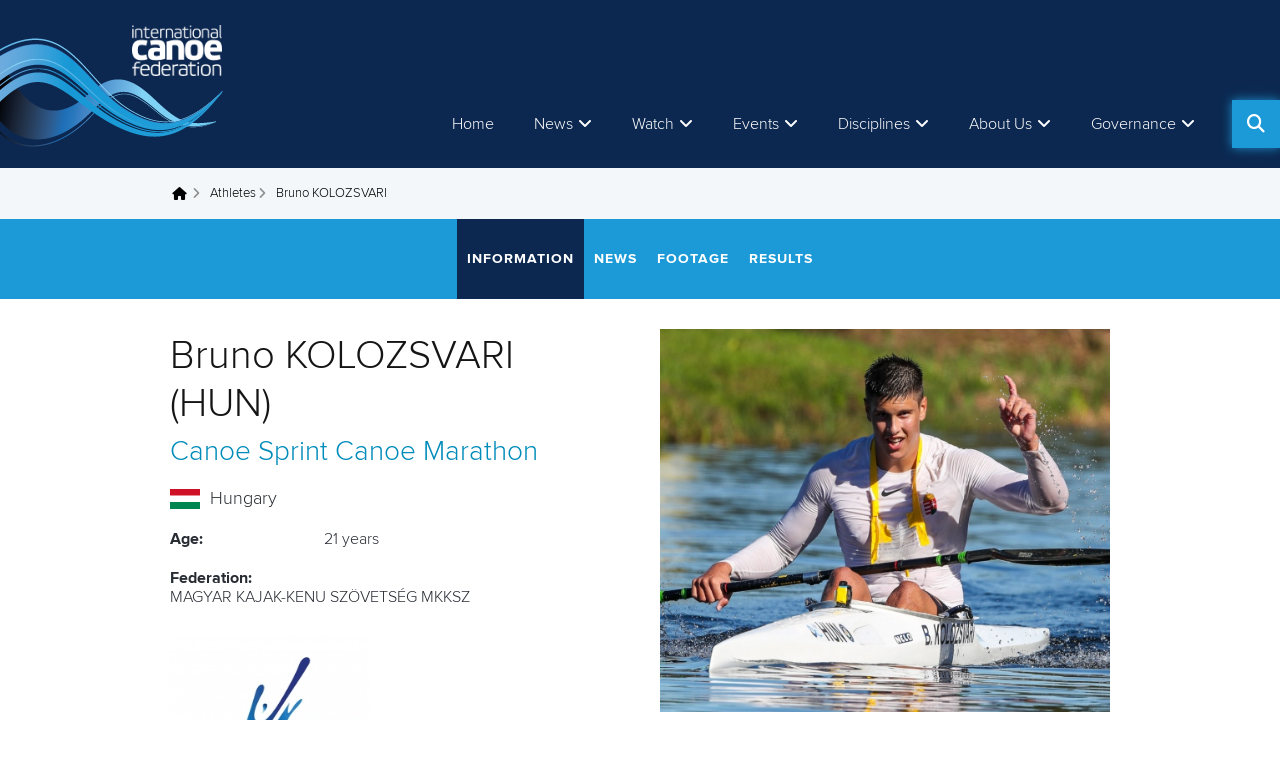

--- FILE ---
content_type: text/html; charset=utf-8
request_url: https://www.canoeicf.com/athlete/bruno-kolozsvari
body_size: 9215
content:
<!DOCTYPE html>
<html xmlns="http://www.w3.org/1999/xhtml" lang="en" xml:lang="en" dir="ltr" 
  xmlns:og="http://ogp.me/ns#">

<head>
  <meta http-equiv="Content-Type" content="text/html; charset=utf-8" />
<link rel="shortcut icon" href="https://www.canoeicf.com/sites/all/themes/penceo_theme/favicon.ico" type="image/vnd.microsoft.icon" />
<meta name="viewport" content="width=device-width, initial-scale=1, minimum-scale=1, maximum-scale=2, user-scalable=1" />
<meta name="p:domain_verify" content="2172734ab30304dcf8d7f9fe471a2da8" />
<meta name="description" content="Official biography for Canoe Sprint, Canoe Marathon athlete Bruno KOLOZSVARI, who competes for Hungary." />
<meta name="generator" content="Drupal 7 (http://drupal.org)" />
<link rel="canonical" href="https://www.canoeicf.com/athlete/bruno-kolozsvari" />
<link rel="shortlink" href="https://www.canoeicf.com/node/74409" />
<meta property="og:site_name" content="ICF - Planet Canoe" />
<meta property="og:type" content="article" />
<meta property="og:url" content="https://www.canoeicf.com/athlete/bruno-kolozsvari" />
<meta property="og:title" content="Bruno KOLOZSVARI" />
<meta property="og:updated_time" content="2025-12-01T06:21:02+01:00" />
<meta property="article:published_time" content="2020-09-05T06:05:00+02:00" />
<meta property="article:modified_time" content="2025-12-01T06:21:02+01:00" />
  <title>Bruno KOLOZSVARI - Canoe Sprint, Canoe Marathon Athlete</title>
  <link type="text/css" rel="stylesheet" href="https://www.canoeicf.com/sites/default/files/css/css_xE-rWrJf-fncB6ztZfd2huxqgxu4WO-qwma6Xer30m4.css" media="all" />
<link type="text/css" rel="stylesheet" href="https://www.canoeicf.com/sites/default/files/css/css_UymGfrFSYTak7qAFnIgHW3TPIsf6msUPPfcFMSM3Hns.css" media="all" />
<link type="text/css" rel="stylesheet" href="https://www.canoeicf.com/sites/default/files/css/css_urg_MIBStVPuAY1E1pDRV_tO-nsNyNoG8KwTe_TAYh8.css" media="screen" />
<style type="text/css" media="print">
<!--/*--><![CDATA[/*><!--*/
#sb-container{position:relative;}#sb-overlay{display:none;}#sb-wrapper{position:relative;top:0;left:0;}#sb-loading{display:none;}

/*]]>*/-->
</style>
<link type="text/css" rel="stylesheet" href="https://www.canoeicf.com/sites/default/files/css/css_W8CMCB8IWdYD4q_I4cawHaa697fFkw40MXy4P049myw.css" media="all" />
<link type="text/css" rel="stylesheet" href="https://www.canoeicf.com/sites/default/files/css/css_QSFL-7xG88v4lVdlnW0U0PBep7kesagbFwg2qdtW9pU.css" media="all" />
<link type="text/css" rel="stylesheet" href="https://www.canoeicf.com/sites/default/files/css/css_j66gbqcxJnySeoSUMMrLNWbIfNxcGN8uCpoJNYRQb24.css" media="all" />
<style type="text/css" media="all">
<!--/*--><![CDATA[/*><!--*/
.panels-flexible-new .panels-flexible-region {
  padding: 0;
}

.panels-flexible-new .panels-flexible-region-inside {
  padding-right: 0.5em;
  padding-left: 0.5em;
}

.panels-flexible-new .panels-flexible-region-inside-first {
  padding-left: 0;
}

.panels-flexible-new .panels-flexible-region-inside-last {
  padding-right: 0;
}

.panels-flexible-new .panels-flexible-column {
  padding: 0;
}

.panels-flexible-new .panels-flexible-column-inside {
  padding-right: 0.5em;
  padding-left: 0.5em;
}

.panels-flexible-new .panels-flexible-column-inside-first {
  padding-left: 0;
}

.panels-flexible-new .panels-flexible-column-inside-last {
  padding-right: 0;
}

.panels-flexible-new .panels-flexible-row {
  padding: 0 0 0.5em 0;
  margin: 0;
}

.panels-flexible-new .panels-flexible-row-last {
  padding-bottom: 0;
}

.panels-flexible-column-new-main {
  float: left;
  width: 99.0000%;
}

.panels-flexible-new-inside {
  padding-right: 0px;
}

.panels-flexible-new {
  width: auto;
}

.panels-flexible-region-new-center {
  float: left;
  width: 99.0000%;
}

.panels-flexible-row-new-main-row-inside {
  padding-right: 0px;
}


/*]]>*/-->
</style>
<link type="text/css" rel="stylesheet" href="https://www.canoeicf.com/sites/default/files/css/css_DpfS8HLVrIo6PPlHTTJhv8Vj1ZlTpLp9GA_7aYcXWAk.css" media="all" />
<style type="text/css" media="all">
<!--/*--><![CDATA[/*><!--*/
.panels-flexible-new .panels-flexible-region {
  padding: 0;
}

.panels-flexible-new .panels-flexible-region-inside {
  padding-right: 0.5em;
  padding-left: 0.5em;
}

.panels-flexible-new .panels-flexible-region-inside-first {
  padding-left: 0;
}

.panels-flexible-new .panels-flexible-region-inside-last {
  padding-right: 0;
}

.panels-flexible-new .panels-flexible-column {
  padding: 0;
}

.panels-flexible-new .panels-flexible-column-inside {
  padding-right: 0.5em;
  padding-left: 0.5em;
}

.panels-flexible-new .panels-flexible-column-inside-first {
  padding-left: 0;
}

.panels-flexible-new .panels-flexible-column-inside-last {
  padding-right: 0;
}

.panels-flexible-new .panels-flexible-row {
  padding: 0 0 0.5em 0;
  margin: 0;
}

.panels-flexible-new .panels-flexible-row-last {
  padding-bottom: 0;
}

.panels-flexible-column-new-main {
  float: left;
  width: 99.0000%;
}

.panels-flexible-new-inside {
  padding-right: 0px;
}

.panels-flexible-new {
  width: auto;
}

.panels-flexible-region-new-center {
  float: left;
  width: 99.0000%;
}

.panels-flexible-row-new-main-row-inside {
  padding-right: 0px;
}


/*]]>*/-->
</style>
<link type="text/css" rel="stylesheet" href="https://www.canoeicf.com/sites/default/files/css/css_CD3bp3kvulN6biiBhqUxaTR-T2jlsj8VMn86e-96O0E.css" media="all" />
<link type="text/css" rel="stylesheet" href="https://www.canoeicf.com/sites/default/files/css/css_kvEIJlc6D9weBV-bMqAoDIiSEfXFxt1PbAP1_M1xAFQ.css" media="all" />
<link type="text/css" rel="stylesheet" href="https://www.canoeicf.com/sites/default/files/css/css_MAxL4sSKXmN7SEgzl1OFwrXYEDGRziOKG78ES-3kc0U.css" media="print" />
<link type="text/css" rel="stylesheet" href="https://www.canoeicf.com/sites/default/files/css/css_OdU8Nu_KR6TbRnaAsxuDjv5v3GFcsZXY5olDKSwtZvg.css" media="all" />
  <script type="text/javascript" src="https://www.canoeicf.com/sites/default/files/js/js_Pt6OpwTd6jcHLRIjrE-eSPLWMxWDkcyYrPTIrXDSON0.js"></script>
<script type="text/javascript" src="https://www.canoeicf.com/sites/default/files/js/js_VCKbyKBrvotYIDppITkgmBmAIj6hbZuzeKswMIMRtXM.js"></script>
<script type="text/javascript" src="https://www.canoeicf.com/sites/default/files/js/js_oMEK0j5L361m9-c1exgqugqHhNzCDYRCV0Zfx7iwGhQ.js"></script>
<script type="text/javascript" src="https://www.canoeicf.com/sites/default/files/js/js_68d6yX371cp6DP65HdrkoxXIZMag5zONlwesjiFuxOg.js"></script>
<script type="text/javascript">
<!--//--><![CDATA[//><!--
jQuery.fn.attachBehaviors = function(){Drupal.attachBehaviors();}
//--><!]]>
</script>
<script type="text/javascript" src="https://www.canoeicf.com/sites/default/files/js/js_6RSdm-Z7_op7lQtsI4STq_HyRsv1re05zFosR2I-zV0.js"></script>
<script type="text/javascript" src="https://www.googletagmanager.com/gtag/js?id=G-313228438"></script>
<script type="text/javascript">
<!--//--><![CDATA[//><!--
window.dataLayer = window.dataLayer || [];function gtag(){dataLayer.push(arguments)};gtag("js", new Date());gtag("set", "developer_id.dMDhkMT", true);gtag("config", "G-313228438", {"groups":"default","anonymize_ip":true});gtag("config", "UA-77182970-1", {"groups":"default","anonymize_ip":true});
//--><!]]>
</script>
<script type="text/javascript" src="https://www.canoeicf.com/sites/default/files/js/js_lodsDWTqj1F975KGiXqamZL1vpo7CfjNPIQ1Pbcar1I.js"></script>
<script type="text/javascript" src="https://www.canoeicf.com/sites/default/files/js/js_SkgGE_Bdkzi5VhAwg2Oi4mFbk2qEgANszyYDZQfdQGI.js"></script>
<script type="text/javascript">
<!--//--><![CDATA[//><!--

          shadowbox.path = "/sites/all/libraries/shadowbox/";
        
//--><!]]>
</script>
<script type="text/javascript">
<!--//--><![CDATA[//><!--
jQuery.extend(Drupal.settings, {"basePath":"\/","pathPrefix":"","setHasJsCookie":0,"ajaxPageState":{"theme":"penceo_theme","theme_token":"hGIW35xIKbcGHV5u_QRgQiEV8KCwKMfxuz10cHVErgE","jquery_version":"1.12","jquery_version_token":"cLzLO4R575OXrPizmD2aagVmVCVM6_YC7doJPmUORJ4","js":{"sites\/all\/modules\/contrib\/social_share_counter\/js\/ssc_main.js":1,"sites\/all\/modules\/contrib\/social_share_counter\/js\/ssc_floating_navigation.js":1,"profiles\/penceo_profile\/modules\/contrib\/jquery_update\/replace\/jquery\/1.12\/jquery.min.js":1,"misc\/jquery-extend-3.4.0.js":1,"misc\/jquery-html-prefilter-3.5.0-backport.js":1,"misc\/jquery.once.js":1,"misc\/drupal.js":1,"profiles\/penceo_profile\/modules\/contrib\/jquery_update\/js\/jquery_browser.js":1,"profiles\/penceo_profile\/modules\/contrib\/jquery_update\/replace\/ui\/ui\/minified\/jquery.ui.core.min.js":1,"profiles\/penceo_profile\/modules\/contrib\/jquery_update\/replace\/ui\/ui\/minified\/jquery.ui.widget.min.js":1,"profiles\/penceo_profile\/modules\/contrib\/jquery_update\/replace\/ui\/ui\/minified\/jquery.ui.tabs.min.js":1,"profiles\/penceo_profile\/modules\/contrib\/jquery_update\/replace\/ui\/ui\/minified\/jquery.ui.accordion.min.js":1,"sites\/all\/libraries\/shadowbox\/shadowbox.js":1,"sites\/all\/modules\/contrib\/shadowbox\/shadowbox_auto.js":1,"profiles\/penceo_profile\/modules\/contrib\/jquery_update\/replace\/ui\/ui\/minified\/jquery.ui.position.min.js":1,"misc\/ui\/jquery.ui.position-1.13.0-backport.js":1,"profiles\/penceo_profile\/modules\/contrib\/jquery_update\/replace\/ui\/ui\/minified\/jquery.ui.tooltip.min.js":1,"misc\/ajax.js":1,"profiles\/penceo_profile\/modules\/contrib\/jquery_update\/js\/jquery_update.js":1,"profiles\/penceo_profile\/modules\/panopoly\/panopoly_images\/panopoly-images.js":1,"profiles\/penceo_profile\/modules\/contrib\/admin_menu\/admin_devel\/admin_devel.js":1,"sites\/all\/modules\/features\/icf_news\/js\/icf-news-tooltip.js":1,"profiles\/penceo_profile\/modules\/panopoly\/panopoly_admin\/panopoly-admin.js":1,"profiles\/penceo_profile\/modules\/panopoly\/panopoly_theme\/js\/panopoly-accordion.js":1,"sites\/all\/modules\/contrib\/caption_filter\/js\/caption-filter.js":1,"profiles\/penceo_profile\/libraries\/colorbox\/jquery.colorbox-min.js":1,"profiles\/penceo_profile\/modules\/contrib\/colorbox\/js\/colorbox.js":1,"profiles\/penceo_profile\/modules\/contrib\/colorbox\/styles\/default\/colorbox_style.js":1,"profiles\/penceo_profile\/modules\/contrib\/colorbox\/js\/colorbox_load.js":1,"0":1,"profiles\/penceo_profile\/libraries\/jquery.imagesloaded\/jquery.imagesloaded.min.js":1,"sites\/all\/modules\/custom\/icf_custom_panes\/js\/upcoming_events.js":1,"sites\/all\/modules\/custom\/icf_base\/js\/share_button.js":1,"sites\/all\/modules\/contrib\/google_analytics\/googleanalytics.js":1,"https:\/\/www.googletagmanager.com\/gtag\/js?id=G-313228438":1,"1":1,"sites\/all\/modules\/custom\/icf_custom_panes\/js\/full_search.js":1,"misc\/progress.js":1,"profiles\/penceo_profile\/modules\/contrib\/ajax_error_suppress\/js\/ajax.js":1,"profiles\/penceo_profile\/modules\/contrib\/colorbox_node\/colorbox_node.js":1,"sites\/all\/themes\/penceo_theme\/js\/vendor\/slick.min.js":1,"sites\/all\/themes\/penceo_theme\/js\/vendor\/imagesloaded.pkgd.min.js":1,"sites\/all\/themes\/penceo_theme\/js\/vendor\/justifiedGallery.js":1,"sites\/all\/themes\/penceo_theme\/js\/vendor\/jquery.event.special.resizeEvents.js":1,"sites\/all\/themes\/penceo_theme\/js\/vendor\/owl.carousel.min.js":1,"sites\/all\/themes\/penceo_theme\/js\/vendor\/enquire.min.js":1,"sites\/all\/themes\/penceo_theme\/js\/default.js":1,"sites\/all\/themes\/penceo_theme\/js\/dropdown-plugin.js":1,"sites\/all\/themes\/penceo_theme\/js\/header_mega_menu.js":1,"sites\/all\/themes\/penceo_theme\/js\/footer.js":1,"sites\/all\/themes\/penceo_theme\/js\/language_switcher.js":1,"sites\/all\/themes\/penceo_theme\/js\/component\/subpage_menu\/subpage-menu-mobile.js":1,"sites\/all\/themes\/penceo_theme\/js\/component\/subpage_menu\/subpage-menu-desktop.js":1,"sites\/all\/themes\/penceo_theme\/js\/component\/subpage_menu\/subpage-menu.js":1,"2":1},"css":{"modules\/system\/system.base.css":1,"modules\/system\/system.menus.css":1,"modules\/system\/system.messages.css":1,"modules\/system\/system.theme.css":1,"misc\/ui\/jquery.ui.theme.css":1,"misc\/ui\/jquery.ui.accordion.css":1,"sites\/all\/libraries\/shadowbox\/shadowbox.css":1,"0":1,"misc\/ui\/jquery.ui.tooltip.css":1,"profiles\/penceo_profile\/modules\/contrib\/colorbox_node\/colorbox_node.css":1,"profiles\/penceo_profile\/modules\/contrib\/date\/date_api\/date.css":1,"profiles\/penceo_profile\/modules\/contrib\/date\/date_popup\/themes\/datepicker.1.7.css":1,"modules\/field\/theme\/field.css":1,"modules\/node\/node.css":1,"profiles\/penceo_profile\/modules\/panopoly\/panopoly_admin\/panopoly-admin.css":1,"profiles\/penceo_profile\/modules\/panopoly\/panopoly_admin\/panopoly-admin-navbar.css":1,"profiles\/penceo_profile\/modules\/panopoly\/panopoly_core\/css\/panopoly-dropbutton.css":1,"profiles\/penceo_profile\/modules\/panopoly\/panopoly_theme\/css\/panopoly-featured.css":1,"profiles\/penceo_profile\/modules\/panopoly\/panopoly_theme\/css\/panopoly-accordian.css":1,"profiles\/penceo_profile\/modules\/panopoly\/panopoly_theme\/css\/panopoly-layouts.css":1,"profiles\/penceo_profile\/modules\/contrib\/radix_layouts\/radix_layouts.css":1,"modules\/search\/search.css":1,"modules\/user\/user.css":1,"profiles\/penceo_profile\/modules\/contrib\/views\/css\/views.css":1,"sites\/all\/modules\/contrib\/caption_filter\/caption-filter.css":1,"profiles\/penceo_profile\/modules\/contrib\/colorbox\/styles\/default\/colorbox_style.css":1,"profiles\/penceo_profile\/modules\/contrib\/ctools\/css\/ctools.css":1,"profiles\/penceo_profile\/modules\/contrib\/panels\/css\/panels.css":1,"sites\/all\/modules\/contrib\/tagclouds\/tagclouds.css":1,"1":1,"profiles\/penceo_profile\/modules\/contrib\/panels\/plugins\/layouts\/flexible\/flexible.css":1,"2":1,"sites\/all\/modules\/contrib\/social_share_counter\/css\/font-awesome.min.css":1,"sites\/all\/themes\/penceo_theme\/stylesheet\/style.css":1,"sites\/all\/themes\/penceo_theme\/stylesheet\/print.css":1,"profiles\/penceo_profile\/modules\/panopoly\/panopoly_images\/panopoly-images.css":1}},"colorbox":{"opacity":"0.85","current":"{current} of {total}","previous":"\u00ab Prev","next":"Next \u00bb","close":"Close","maxWidth":"98%","maxHeight":"98%","fixed":true,"mobiledetect":true,"mobiledevicewidth":"480px","file_public_path":"\/sites\/default\/files","specificPagesDefaultValue":"admin*\nimagebrowser*\nimg_assist*\nimce*\nnode\/add\/*\nnode\/*\/edit\nprint\/*\nprintpdf\/*\nsystem\/ajax\nsystem\/ajax\/*"},"shadowbox":{"animate":1,"animateFade":1,"animSequence":"wh","auto_enable_all_images":0,"auto_gallery":0,"autoplayMovies":true,"continuous":0,"counterLimit":"10","counterType":"default","displayCounter":1,"displayNav":1,"enableKeys":1,"fadeDuration":"0.35","handleOversize":"resize","handleUnsupported":"link","initialHeight":160,"initialWidth":320,"language":"en","modal":false,"overlayColor":"#000","overlayOpacity":"0.85","resizeDuration":"0.35","showMovieControls":1,"slideshowDelay":"0","viewportPadding":20,"useSizzle":0},"ws_fs":{"type":"button","app_id":"150123828484431","css":""},"ws_gpo":{"size":"","annotation":"none","lang":"","callback":"","width":300},"ws_lsb":{"countmode":""},"SSC":{"share":"https:\/\/www.canoeicf.com\/social_share_counter\/share","page":"https:\/\/www.canoeicf.com\/athlete\/bruno-kolozsvari","isClean":1,"sticky":1},"better_exposed_filters":{"views":{"upcoming_events":{"displays":{"upcoming_events_by_athlete":{"filters":[]}}}}},"upcoming_events":{"initial_slide":0},"googleanalytics":{"account":["G-313228438","UA-77182970-1"],"trackOutbound":1,"trackMailto":1,"trackDownload":1,"trackDownloadExtensions":"7z|aac|arc|arj|asf|asx|avi|bin|csv|doc(x|m)?|dot(x|m)?|exe|flv|gif|gz|gzip|hqx|jar|jpe?g|js|mp(2|3|4|e?g)|mov(ie)?|msi|msp|pdf|phps|png|ppt(x|m)?|pot(x|m)?|pps(x|m)?|ppam|sld(x|m)?|thmx|qtm?|ra(m|r)?|sea|sit|tar|tgz|torrent|txt|wav|wma|wmv|wpd|xls(x|m|b)?|xlt(x|m)|xlam|xml|z|zip","trackColorbox":1},"urlIsAjaxTrusted":{"\/athlete\/bruno-kolozsvari":true},"colorbox_node":{"width":"90%","height":"90%"}});
//--><!]]>
</script>
  <!-- Google Tag Manager -->
  <script>(function(w,d,s,l,i){w[l]=w[l]||[];w[l].push({'gtm.start':
      new Date().getTime(),event:'gtm.js'});var f=d.getElementsByTagName(s)[0],
      j=d.createElement(s),dl=l!='dataLayer'?'&l='+l:'';j.async=true;j.src=
      'https://www.googletagmanager.com/gtm.js?id='+i+dl;f.parentNode.insertBefore(j,f);
    })(window,document,'script','dataLayer','GTM-T53V3KK');</script>
  <!-- End Google Tag Manager -->

  <!-- Google AdSense script -->
  <script async src="https://pagead2.googlesyndication.com/pagead/js/adsbygoogle.js?client=ca-pub-6059218351349589" crossorigin="anonymous"></script>

  <!-- Instagram embed script -->
  <script async defer src="https://platform.instagram.com/en_US/embeds.js"></script>

  <!-- Mailchimp popup script -->
  
</head>
<body class="html not-front not-logged-in no-sidebars page-node page-node- page-node-74409 node-type-athlete region-content" >
<!-- Google Tag Manager (noscript) -->
<noscript><iframe src="https://www.googletagmanager.com/ns.html?id=GTM-T53V3KK"
                  height="0" width="0" style="display:none;visibility:hidden"></iframe></noscript>
<!-- End Google Tag Manager (noscript) -->
  <div id="skip-link">
    <a href="#main-content" class="element-invisible element-focusable">Skip to main content</a>
  </div>
    <div class="page-wrapper clearfix"  >
      <div class="page-header">
  
  
  
  <div class="header-panel clearfix" id="mini-panel-header">
      <div class="header-left">
        <div class="site-logo">

  
  
  
  <a href="/home" rel="home" id="logo" title="Home"><img src="https://www.canoeicf.com/sites/all/themes/penceo_theme/logo.png" alt="Home" /></a>
  </div>
    </div>
      <div class="header-right">
                    <div class="header-right-bottom">
          
  
  
  
  <div class="main-menu-opener"></div>
  <div class="main-menu">

  
  
  
  <div class="menu-block-wrapper menu-block-ctools-main-menu-1 menu-name-main-menu parent-mlid-0 menu-level-1">
  <ul class="menu"><li class="first leaf menu-mlid-943"><a href="/">Home</a></li>
<li class="expanded menu-mlid-1613"><a href="/news">News</a><ul class="menu"><li class="first leaf menu-mlid-151027"><a href="/news">All news</a></li>
<li class="leaf menu-mlid-150265"><a href="/disciplines/canoe-slalom/news">Canoe Slalom &amp; Kayak Cross</a></li>
<li class="leaf menu-mlid-150263"><a href="/disciplines/canoe-sprint/news">Canoe Sprint</a></li>
<li class="leaf menu-mlid-150264"><a href="/disciplines/paracanoe/news">Paracanoe</a></li>
<li class="leaf menu-mlid-150268"><a href="/disciplines/canoe-marathon/news">Canoe Marathon</a></li>
<li class="leaf menu-mlid-150267"><a href="/disciplines/canoe-polo/news">Canoe Polo</a></li>
<li class="leaf menu-mlid-150269"><a href="/disciplines/wildwater-canoeing/news">Wildwater Canoeing</a></li>
<li class="leaf menu-mlid-150270"><a href="/disciplines/canoe-freestyle/news">Canoe Freestyle</a></li>
<li class="leaf menu-mlid-150271"><a href="/disciplines/canoe-ocean-racing/news">Canoe Ocean Racing</a></li>
<li class="leaf menu-mlid-150272"><a href="/disciplines/dragon-boat/news">Dragon Boat</a></li>
<li class="leaf menu-mlid-150273"><a href="/disciplines/stand-up-paddling/news">Stand Up Paddling</a></li>
<li class="leaf menu-mlid-261776"><a href="/development/news">Development</a></li>
<li class="last leaf menu-mlid-261777"><a href="/sustainability/news">Sustainability</a></li>
</ul></li>
<li class="expanded menu-mlid-224580"><a target="_blank" class="nolink">Watch</a><ul class="menu"><li class="first leaf menu-mlid-226430"><a href="/news/how-watch-live-and-vod-coverage-icf-events">YouTube: How to watch live</a></li>
<li class="leaf menu-mlid-325942"><a href="/which-icf-events-will-be-shown-live-2025">Which ICF events will be shown live in 2025</a></li>
<li class="last leaf menu-mlid-150940"><a href="/icf-live-tv-and-vod-events">Live &amp; VOD</a></li>
</ul></li>
<li class="expanded menu-mlid-2212"><a class="nolink">Events</a><ul class="menu"><li class="first expanded menu-mlid-232061"><a class="nolink">Upcoming</a><ul class="menu"><li class="first last leaf menu-mlid-350600"><a href="/canoe-slalom-ranking-race/huningue-2025">ICF Kayak Cross Ranking Race</a></li>
</ul></li>
<li class="expanded menu-mlid-3141"><a class="nolink">Calendar</a><ul class="menu"><li class="first leaf menu-mlid-296181"><a href="/all-key-dates-icf-events-2025">ICF Events 2025</a></li>
<li class="last leaf menu-mlid-276466"><a href="/event-calendar">Full calendar</a></li>
</ul></li>
<li class="expanded menu-mlid-1992"><a class="nolink">Athletes</a><ul class="menu"><li class="first leaf menu-mlid-151478"><a href="/athletes">Profiles</a></li>
<li class="leaf menu-mlid-247989"><a href="/athletes-committee">Athletes&#039; Committee</a></li>
<li class="leaf menu-mlid-247990"><a href="/nationality-changes">Sporting Nationality</a></li>
<li class="last leaf menu-mlid-297491"><a href="/athlete-area-icf">Athlete Area</a></li>
</ul></li>
<li class="leaf menu-mlid-89998"><a href="/results">Results</a></li>
<li class="leaf menu-mlid-151555"><a href="/individual-entries">Individual entries</a></li>
<li class="last leaf menu-mlid-308625"><a href="/bidding-process-0">Event bidding</a></li>
</ul></li>
<li class="expanded menu-mlid-1724"><a href="/disciplines">Disciplines</a><ul class="menu"><li class="first leaf menu-mlid-2824"><a href="/disciplines/canoe-sprint">Canoe Sprint</a></li>
<li class="leaf menu-mlid-150323"><a href="/disciplines/canoe-slalom">Canoe Slalom &amp; Kayak Cross</a></li>
<li class="leaf menu-mlid-2825"><a href="/disciplines/paracanoe">Paracanoe</a></li>
<li class="leaf menu-mlid-2826"><a href="/disciplines/canoe-marathon">Canoe Marathon</a></li>
<li class="leaf menu-mlid-2827"><a href="/disciplines/canoe-polo">Canoe Polo</a></li>
<li class="leaf menu-mlid-2830"><a href="/disciplines/wildwater-canoeing">Wildwater Canoeing</a></li>
<li class="leaf menu-mlid-2831"><a href="/disciplines/canoe-freestyle">Canoe Freestyle</a></li>
<li class="leaf menu-mlid-2832"><a href="/disciplines/canoe-ocean-racing">Canoe Ocean Racing</a></li>
<li class="leaf menu-mlid-149939"><a href="/disciplines/dragon-boat">Dragon Boat</a></li>
<li class="leaf menu-mlid-167015"><a href="/disciplines/stand-up-paddling">Stand Up Paddling</a></li>
<li class="last expanded menu-mlid-123547"><a class="nolink">Recognised disciplines</a><ul class="menu"><li class="first leaf menu-mlid-46452"><a href="/discipline/canoe-sailing">Canoe Sailing</a></li>
<li class="leaf menu-mlid-146335"><a href="/disciplines/waveski-surfing">Waveski Surfing</a></li>
<li class="leaf menu-mlid-131064"><a href="/discipline/rafting">Rafting</a></li>
<li class="last leaf menu-mlid-151447"><a href="/disciplines/vaa">Va&#039;a</a></li>
</ul></li>
</ul></li>
<li class="expanded menu-mlid-335371"><a class="nolink">About Us</a><ul class="menu"><li class="first leaf menu-mlid-261344"><a href="/governance">Overview</a></li>
<li class="expanded menu-mlid-261347"><a class="nolink">ICF Structure</a><ul class="menu"><li class="first leaf menu-mlid-261354"><a href="/thomas-konietzko">President</a></li>
<li class="leaf menu-mlid-261355"><a href="/luciano-buonfiglio">Treasurer</a></li>
<li class="leaf menu-mlid-261348"><a href="/node/15716/#ExCo">ExCo</a></li>
<li class="leaf menu-mlid-261349"><a href="/node/15716/#board">BoD</a></li>
<li class="last leaf menu-mlid-261350"><a href="/node/15716/#staff">Staff</a></li>
</ul></li>
<li class="leaf menu-mlid-261345"><a href="https://www.canoeicf.com/sites/default/files/icf_fit_for_future_-_strategic_plan_2022-24_01-11-22.pdf" target="_blank">Fit for Future</a></li>
<li class="leaf menu-mlid-335391"><a href="https://federations.canoeicf.com/sites/default/files/icf_fit_for_future_-_evolution_2024.pdf">Fit for Future Evolution</a></li>
<li class="last leaf menu-mlid-335378"><a href="https://www.canoeicf.com/jobs">Jobs</a></li>
</ul></li>
<li class="last expanded menu-mlid-151492"><a class="nolink">Governance</a><ul class="menu"><li class="first leaf menu-mlid-283442"><a href="https://www.canoeicf.com/newsletter" target="_blank">Newsletter</a></li>
<li class="leaf menu-mlid-247991"><a href="/rules">Rules &amp; Statutes</a></li>
<li class="expanded menu-mlid-283126"><a href="/other/antalya-2024">Congress 2024</a><ul class="menu"><li class="first leaf menu-mlid-283127"><a href="/other/antalya-2024/information">Information</a></li>
<li class="leaf menu-mlid-283129"><a href="/other/antalya-2024/schedule">Schedule</a></li>
<li class="last leaf menu-mlid-283128"><a href="/other/antalya-2024/candidates">Candidates</a></li>
</ul></li>
<li class="leaf menu-mlid-261346"><a href="/governance#AnnualReviews">Annual Reviews</a></li>
<li class="leaf menu-mlid-261351"><a href="/continental">Continental Federations</a></li>
<li class="leaf menu-mlid-261352"><a href="/federation">National Federations</a></li>
<li class="leaf menu-mlid-216568"><a href="/sustainability">Sustainability</a></li>
<li class="leaf menu-mlid-216567"><a href="/development">Development</a></li>
<li class="leaf menu-mlid-247992"><a href="/medical-and-anti-doping">Anti-doping &amp; Medical</a></li>
<li class="leaf menu-mlid-247994"><a href="/safeguarding">Safeguarding</a></li>
<li class="last leaf menu-mlid-253597"><a href="/prevention-competition-manipulation">Prevention of Competition Manipulation</a></li>
</ul></li>
</ul></div>

  </div>

  
  
  
  <div class="search-button"></div><div class="search-wrapper"><div class="search-form-wrapper"><form action="/athlete/bruno-kolozsvari" method="post" id="icf-search-block-fulltext-form" accept-charset="UTF-8"><div><div class="form-item form-type-textfield form-item-search-api-views-fulltext">
 <input placeholder="What are you looking for?" type="text" id="edit-search-api-views-fulltext" name="search_api_views_fulltext" value="" size="60" maxlength="128" class="form-text" />
</div>
<input type="hidden" name="form_build_id" value="form-pq7fqyiEVV0nmXL1yUAHYgP_TgumKZuyMDfOusHh2nQ" />
<input type="hidden" name="form_id" value="icf_search_block_fulltext_form" />
<div class="form-actions form-wrapper" id="edit-actions"><input type="submit" id="edit-submit" name="op" value="Search" class="form-submit" /></div></div></form></div></div>
        </div>
          </div>
</div>

</div>
        <div class="page-content clearfix">
      <div class="page-background-top"></div>
      <div class="page-background-bottom"></div>

      
  
  
  
  <div id="block-system-main" class="block block-system">

    
  <div class="content">
    <div class="athlete-detail-panel clearfix" >
        <div class="breadcrumb-wrapper">

  
  
  
  <h2 class="element-invisible">You are here</h2><div class="breadcrumb"><a href="/">Home</a> <a href="/athletes">Athletes</a> <span >Bruno KOLOZSVARI</span></div>
  </div>
  
      <div class="panel-pane pane-block pane-icf-athlete-athlete-menu"  >
  
      
  
  <div class="pane-content">
    <div class="pane-subpage-menu">
        <div class="menu-opener">
          <span class="open">Open menu</span>
          <span class="close">Close menu</span>
        </div><div class="subpage-menu"><ul><li class="first"><a href="/athlete/bruno-kolozsvari" class=" active">Information</a></li>
<li><a href="/athlete/bruno-kolozsvari/news" class="">News</a></li>
<li><a href="/athlete/bruno-kolozsvari/footage" class="">Footage</a></li>
<li class="last"><a href="/athlete/bruno-kolozsvari/results" class="">Results</a></li>
</ul></div></div>  </div>

  
  </div>
  
    <div class="region-top athlete-detail-top">
                <div class="region-left-top athlete-detail-top-left">
              <h1 class="fullname">

  
  
  
  Bruno KOLOZSVARI (HUN)
  </h1>
  <div class="discipline">

  
  
  
          <a href="/discipline/canoe-sprint">Canoe Sprint</a>      <a href="/discipline/canoe-marathon">Canoe Marathon</a>  
  </div>
<div class="panel-pane pane-entity-field pane-node-field-federation"  >
  
      
  
  <div class="pane-content">
            
<div class="panel-flexible panels-flexible-new clearfix" >
<div class="panel-flexible-inside panels-flexible-new-inside">
<div class="panels-flexible-region panels-flexible-region-new-center panels-flexible-region-first panels-flexible-region-last">
  <div class="inside panels-flexible-region-inside panels-flexible-region-new-center-inside panels-flexible-region-inside-first panels-flexible-region-inside-last">
<div class="panel-pane pane-entity-field pane-node-field-ioc-code"  >
  
      
  
  <div class="pane-content">
            <img class="countryicon iconset-gosquared_flat_large countrycode-hu" src="https://www.canoeicf.com/sites/all/modules/contrib/countryicons_gosquared/flat-large/hu.png" alt="HU" title="Hungary" /><span class="name">Hungary</span>
    </div>

  
  </div>
  </div>
</div>
</div>
</div>
    </div>

  
  </div>
<div class="panel-pane pane-entity-field pane-node-field-birthdate"  >
  
        <span class="pane-title">
      Age:    </span>
    
  
  <div class="pane-content">
            <span>21 years</span>
    </div>

  
  </div>
<div class="panel-pane pane-entity-field pane-node-field-federation"  >
  
      
  
  <div class="pane-content">
            
<div class="panel-flexible panels-flexible-new clearfix" >
<div class="panel-flexible-inside panels-flexible-new-inside">
<div class="panels-flexible-region panels-flexible-region-new-center panels-flexible-region-first panels-flexible-region-last">
  <div class="inside panels-flexible-region-inside panels-flexible-region-new-center-inside panels-flexible-region-inside-first panels-flexible-region-inside-last">
<div class="panel-pane pane-entity-field pane-node-field-fullname"  >
  
        <span class="pane-title">
      Federation:    </span>
    
  
  <div class="pane-content">
            MAGYAR KAJAK-KENU SZÖVETSÉG MKKSZ    </div>

  
  </div>
<div class="panel-pane pane-entity-field pane-node-field-image"  >
  
      
  
  <div class="pane-content">
            <a href="/federation/magyar-kajak-kenu-szovetseg-mkksz"><img class="federation-logo" src="https://www.canoeicf.com/sites/default/files/styles/federation_logo/public/magyar_kajak-kenu_szovetseg_mkksz.jpg?itok=RYxyFoGs" width="248" height="248" alt="Magyar kajak-kenu szovetseg MKKSZ" title="Magyar kajak-kenu szovetseg MKKSZ" /></a>    </div>

  
  </div>
  </div>
</div>
</div>
</div>
    </div>

  
  </div>
          </div>
      
                <div class="region-right-top athlete-detail-top-right">
            
  
  
  
          <img class="full-athlete" src="https://www.canoeicf.com/sites/default/files/styles/full_athlete/public/bruno_kolozsvari_2022_icf_canoe_marathon_world_championships_287.jpg?itok=SCeqeFGW&amp;c=fe01ad4782c28e0c0b9efd44dcbb571c" alt="2022 ICF CANOE MARATHON WORLD CHAMPIONSHIPS Bruno KOLOZSVARI" title="Bruno KOLOZSVARI" />  
          </div>
          </div>

  
        <div class="region-center athlete-detail-center">
          <div class="biography">

  
            <div class="header">
      <h3 >
          Biography          </h3>
      </div>
      
  
      
  </div>
      </div>
  
  
</div>
  </div>
</div>

</div>
        <div class="page-footer"><div class="panel-pane pane-panels-mini pane-footer"  >
  
      
  
  <div class="pane-content">
    <div class="footer-panel"  id="mini-panel-footer">
      <div class="contact-us-block">  <div class="site-logo">

  
  
  
  <div class="content">
    <a href="/home" rel="home" id="logo-footer" title="Home"><img src="https://www.canoeicf.com/sites/all/themes/penceo_theme/logo.png" alt="Home" /></a>  </div>
  </div>
  <div class="contact-us phone">

  
  
  
  <h2></h2>
        <p><strong>Call us at +41 (0)21 612 0290</strong></p><p class="grey">mon - fri 9:00 - 18:00 CET</p>  
  </div>
  <div class="contact-us email">

  
  
  
  <h2></h2>
        <p><strong>Write to us at <a href="mailto:info@canoeicf.com" target="_blank">info@canoeicf.com</a></strong></p>  
  </div>
  <div class="technical-support email">

  
  
  
          <p><strong>Technical support <a href="mailto:webmaster@canoeicf.com" target="_blank">webmaster@canoeicf.com</a></strong></p>  
  </div>
  <div class="contact-us address">

  
  
  
  <h2></h2>
        <p>Váci út 76<br />1133 Budapest, <strong>Hungary</strong></p><p>Avenue de Rhodanie 54,<br />1007 Lausanne, <strong>Switzerland</strong></p><p>80 Fuchun Road, <br />Shangcheng District, <br />Hangzhou, <strong>China</strong></p>  
  </div>
  <div class="contact-us olympic">

  
  
  
  <h2></h2>
        <p><img alt="IOC logo footer" title="IOC logo footer" class="media-element file-default wysiwyg-full-width" data-delta="1" src="/sites/default/files/styles/wysiwyg-full-width/public/international_federation_recognised_by_the_ioc_label_en_rgb_colour_png.png?itok=5YYJo_71" width="152" height="80" /></p>  
  </div>

  
  
  
  <p class='designed-by-penceo'><a href="https://www.penceo.com/" target="_blank">Design by <img src="https://www.canoeicf.com/sites/all/modules/custom/icf_custom_panes/img/penceo-2019.svg" height="26" alt="Home page" /></a><strong><a href="https://www.thelearning-lab.com/" target="_blank">LAB</a></strong></p>

  
  
  
  <div class="nf-login-container"><a href="https://federations.canoeicf.com/user">Editor Login</a></div>
</div>
        <div class="footer-menu-block">  <div class="footer-menu col events">

  
            <div class="header">
      <h6 >
          Governance          </h6>
      </div>
      
  
  <div class="menu-block-wrapper menu-block-ctools-menu-footer-menu-2 menu-name-menu-footer-menu parent-mlid-946 menu-level-1">
  <ul class="menu"><li class="first leaf menu-mlid-151499"><a href="/rules">Rules &amp; Statutes</a></li>
<li class="leaf menu-mlid-131140"><a href="/icf-minutes">Minutes</a></li>
<li class="leaf menu-mlid-3004"><a href="https://federations.canoeicf.com/sites/default/files/icf_fit_for_future_-_strategic_plan_2022-24_01-11-22.pdf">Fit for Future Strategy</a></li>
<li class="last leaf menu-mlid-232375"><a href="/icf-privacy-policy" target="_blank">ICF Privacy Policy</a></li>
</ul></div>

  </div>
  <div class="footer-menu col event-organisers">

  
            <div class="header">
      <h6 >
          Event organisers          </h6>
      </div>
      
  
  <div class="menu-block-wrapper menu-block-ctools-menu-world-class-canoe-1 menu-name-menu-world-class-canoe parent-mlid-0 menu-level-1">
  <ul class="menu"><li class="first leaf menu-mlid-151486"><a href="/about-icf-events-competition-levels">ICF competition types</a></li>
<li class="leaf menu-mlid-151487"><a href="/bidding-process-0">Bidding process</a></li>
<li class="leaf menu-mlid-151488"><a href="/event-tool-box">Event tool box</a></li>
<li class="leaf menu-mlid-151489"><a href="/operational-requirements">Operational requirements</a></li>
<li class="leaf menu-mlid-151490"><a href="/icf-competitions-branding-venues-advertising-equipment-guidelines">Branding at venues</a></li>
<li class="leaf menu-mlid-7241"><a href="/official-hashtags">Official hashtags</a></li>
<li class="last leaf menu-mlid-151653"><a href="https://www.canoeicf.com/sports-data-platform">Sports Data Platform (SDP)</a></li>
</ul></div>

  </div>
  <div class="footer-menu col about">

  
            <div class="header">
      <h6 >
          About ICF          </h6>
      </div>
      
  
  <div class="menu-block-wrapper menu-block-ctools-menu-footer-menu-3 menu-name-menu-footer-menu parent-mlid-111273 menu-level-1">
  <ul class="menu"><li class="first leaf menu-mlid-110558"><a href="/about-international-canoe-federation-icf">About the ICF</a></li>
<li class="leaf menu-mlid-954"><a href="/history">History</a></li>
<li class="leaf menu-mlid-2969"><a href="/icf-structure">Structure of the ICF</a></li>
<li class="leaf menu-mlid-332024"><a href="/jobs">Jobs</a></li>
<li class="leaf menu-mlid-3003"><a href="/continental">Continental Associations</a></li>
<li class="leaf menu-mlid-2970"><a href="/federation">Member Federations</a></li>
<li class="leaf menu-mlid-151500"><a href="/officials">Officials</a></li>
<li class="leaf menu-mlid-3408"><a href="/partnerships">Partnerships</a></li>
<li class="last leaf menu-mlid-2972"><a href="/associate-links">Associated Links</a></li>
</ul></div>

  </div>
  <div class="footer-menu col social">

  
            <div class="header">
      <h6 >
          Social          </h6>
      </div>
      
  
  <div class="menu-block-wrapper menu-block-ctools-menu-footer-menu-4 menu-name-menu-footer-menu parent-mlid-944 menu-level-1">
  <ul class="menu"><li class="first leaf menu-mlid-1679"><a href="https://www.facebook.com/planetcanoe" class="facebook" target="_blank">Facebook</a></li>
<li class="leaf menu-mlid-2662"><a href="https://instagram.com/planetcanoe" class="instagram" target="_blank">Instagram</a></li>
<li class="leaf menu-mlid-275000"><a href="https://www.tiktok.com/@planetcanoe" class="tiktok" target="_blank">TikTok</a></li>
<li class="leaf menu-mlid-2663"><a href="https://www.youtube.com/PlanetCanoe" class="youtube" target="_blank">Youtube</a></li>
<li class="leaf menu-mlid-1690"><a href="https://twitter.com/planetcanoe" class="twitter" target="_blank">X (Twitter)</a></li>
<li class="last leaf menu-mlid-274999"><a href="https://www.linkedin.com/company/internationalcanoefederation" class="linkedin" target="_blank">LinkedIn</a></li>
</ul></div>

  </div>
</div>
  </div>
  </div>

  
  </div>
</div>
  </div>
  <script type="text/javascript" src="https://www.canoeicf.com/sites/all/modules/contrib/social_share_counter/js/ssc_main.js?1764628761"></script>
<script type="text/javascript" src="https://www.canoeicf.com/sites/all/modules/contrib/social_share_counter/js/ssc_floating_navigation.js?1764628761"></script>
</body>
</html>


--- FILE ---
content_type: text/html; charset=utf-8
request_url: https://www.google.com/recaptcha/api2/aframe
body_size: 265
content:
<!DOCTYPE HTML><html><head><meta http-equiv="content-type" content="text/html; charset=UTF-8"></head><body><script nonce="nt81Sd0l59N-CjAv4DcpGQ">/** Anti-fraud and anti-abuse applications only. See google.com/recaptcha */ try{var clients={'sodar':'https://pagead2.googlesyndication.com/pagead/sodar?'};window.addEventListener("message",function(a){try{if(a.source===window.parent){var b=JSON.parse(a.data);var c=clients[b['id']];if(c){var d=document.createElement('img');d.src=c+b['params']+'&rc='+(localStorage.getItem("rc::a")?sessionStorage.getItem("rc::b"):"");window.document.body.appendChild(d);sessionStorage.setItem("rc::e",parseInt(sessionStorage.getItem("rc::e")||0)+1);localStorage.setItem("rc::h",'1764628766881');}}}catch(b){}});window.parent.postMessage("_grecaptcha_ready", "*");}catch(b){}</script></body></html>

--- FILE ---
content_type: text/css
request_url: https://www.canoeicf.com/sites/default/files/css/css_urg_MIBStVPuAY1E1pDRV_tO-nsNyNoG8KwTe_TAYh8.css
body_size: 256
content:
#shadowbox{position:fixed;margin:0;padding:0;top:0;left:0;z-index:999;text-align:left;visibility:hidden;display:none;}#shadowbox img{border:none;}#shadowbox *{outline:0;}#sb-overlay{position:relative;width:100%;height:100%;}#sb-wrapper{position:absolute;display:block;visibility:hidden;left:50%;top:50%;}#sb-body,#sb-content,#sb-cover{position:absolute;width:100%;height:100%;}#sb-body{}#sb-content{background:black}#sb-cover{background:black;}#sb-close,#sb-next,#sb-prev{position:absolute;display:none;background:url(/sites/all/libraries/shadowbox/shadowbox-icons.png) no-repeat;cursor:pointer;}#shadowbox.active #sb-close,#shadowbox.has-next #sb-next,#shadowbox.has-prev #sb-prev{display:block;}#sb-close{top:0;right:0;width:60px;height:40px;background-position:50% 0;margin:-18px -30px 0 0;}#sb-next{right:0;top:50%;width:60px;height:46px;background-position:50% -40px;margin:-20px -40px 0 0;}#sb-prev{left:0;top:50%;width:60px;height:46px;background-position:50% -86px;margin:-20px 0 0 -37px;}


--- FILE ---
content_type: text/css
request_url: https://www.canoeicf.com/sites/default/files/css/css_DpfS8HLVrIo6PPlHTTJhv8Vj1ZlTpLp9GA_7aYcXWAk.css
body_size: -103
content:
.panel-flexible .panel-separator{margin:0 0 1em 0;}


--- FILE ---
content_type: text/css
request_url: https://www.canoeicf.com/sites/default/files/css/css_kvEIJlc6D9weBV-bMqAoDIiSEfXFxt1PbAP1_M1xAFQ.css
body_size: 53834
content:
.icon-sprite,.icon-best,.icon-catalan-flag,.icon-facebook,.icon-icon_play,.icon-live-coverage,.icon-new,.icon-search_dblue,.icon-search_magnifying_glass_large,.icon-search_magnifying_glass_mobile,.icon-search_white,.icon-share_dblue,.icon-share_lblue,.icon-share_white,.icon-slideshow_next,.icon-slideshow_prev,.icon-support,.icon-timeline_dot,.icon-timeline_latest,.icon-timeline_latest_mobile,.icon-twitter,.icon-video-play,.icon-video,.page-header #icf-search-block-fulltext-form .form-item-search-api-views-fulltext:before,.page-header #icf-search-block-fulltext-form .form-item-search-api-views-fulltext:after,.slideshow-main-slider .slideshow-wrapper a.colorbox-load div:before,.slideshow-main-slider .images-nav .owl-next:after,.slideshow-main-slider .images-nav .owl-prev:after,.view-news.view-display-id-list_teaser .share:after,.view-news.view-display-id-news_federation .share:after,.view-news.view-display-id-news_discipline .share:after,.view-news.view-display-id-panel_news_athlete .share:after,.view-news.view-display-id-latest_news_by_discipline .share:after,.view-news.news-list .share:after,.event-main-content .view-news.view-display-id-news_list_for_view .share:after,.event-main-content .view-news.view-display-id-event_news_full_list .share:after,.athletes-search-wrapper form .views-submit-button:after,.athlete-detail-center .athlete-results-wrapper .latest-result,.athlete-detail-center .athlete-results-wrapper .best-result,.events-highlights-wrapper .views-row:after,.social-media-followers-wrapper .facebook-share:before,.social-media-followers-wrapper .twitter-follower:before,.view-display-id-video_gallery .views-row .pane-node-field-video-preview:after,.view-id-event_videos .views-row .pane-node-field-video-preview:after,.page-footer .technical-support:before{background-image:url(/sites/all/themes/penceo_theme/image/icon-s030cb29b4c.png);background-repeat:no-repeat;}.icon-best{background-position:0 0;}.icon-catalan-flag{background-position:0 -42px;}.icon-facebook{background-position:0 -84px;}.icon-icon_play{background-position:0 -106px;}.icon-live-coverage{background-position:0 -138px;}.icon-new{background-position:0 -169px;}.icon-search_dblue{background-position:0 -211px;}.icon-search_magnifying_glass_large{background-position:0 -231px;}.icon-search_magnifying_glass_mobile{background-position:0 -264px;}.icon-search_white{background-position:0 -279px;}.icon-share_dblue{background-position:0 -294px;}.icon-share_lblue{background-position:0 -308px;}.icon-share_white{background-position:0 -322px;}.icon-slideshow_next{background-position:0 -336px;}.icon-slideshow_prev{background-position:0 -377px;}.icon-support{background-position:0 -418px;}.icon-timeline_dot{background-position:0 -434px;}.icon-timeline_latest{background-position:0 -445px;}.icon-timeline_latest_mobile{background-position:0 -488px;}.icon-twitter{background-position:0 -513px;}.icon-video-play{background-position:0 -538px;}.icon-video{background-position:0 -569px;}meta.foundation-version{font-family:"/5.4.7/";}meta.foundation-mq-small{font-family:"/only screen/";width:0em;}meta.foundation-mq-medium{font-family:"/only screen and (min-width:40.063em)/";width:40.063em;}meta.foundation-mq-large{font-family:"/only screen and (min-width:64.063em)/";width:64.063em;}meta.foundation-mq-xlarge{font-family:"/only screen and (min-width:90.063em)/";width:90.063em;}meta.foundation-mq-xxlarge{font-family:"/only screen and (min-width:120.063em)/";width:120.063em;}meta.foundation-data-attribute-namespace{font-family:false;}html,body{height:100%;}*,*:before,*:after{-webkit-box-sizing:border-box;-moz-box-sizing:border-box;box-sizing:border-box;}html,body{font-size:16px;}body{background:#ffffff;color:#272b32;padding:0;margin:0;font-family:"ProximaNovaLight","Arial",sans-serif;font-weight:normal;font-style:normal;line-height:1.5;position:relative;cursor:auto;}a:hover{cursor:pointer;}img{max-width:100%;height:auto;}img{-ms-interpolation-mode:bicubic;}#map_canvas img,#map_canvas embed,#map_canvas object,.map_canvas img,.map_canvas embed,.map_canvas object{max-width:none !important;}.left{float:left !important;}.right{float:right !important;}.clearfix:before,.clearfix:after{content:" ";display:table;}.clearfix:after{clear:both;}.hide{display:none !important;visibility:hidden;}.invisible{visibility:hidden;}.antialiased{-webkit-font-smoothing:antialiased;-moz-osx-font-smoothing:grayscale;}img{display:inline-block;vertical-align:middle;}textarea{height:auto;min-height:50px;}select{width:100%;}button,.button{border-style:solid;border-width:0px;cursor:pointer;font-family:"ProximaNovaLight","Arial",sans-serif;font-weight:normal;line-height:normal;margin:0 0 1.25rem;position:relative;text-decoration:none;text-align:center;-webkit-appearance:none;-webkit-border-radius:0;display:inline-block;padding-top:1rem;padding-right:2rem;padding-bottom:1.0625rem;padding-left:2rem;font-size:1rem;background-color:#008CBA;border-color:#007095;color:#ffffff;transition:background-color 300ms ease-out;}button:hover,button:focus,.button:hover,.button:focus{background-color:#007095;}button:hover,button:focus,.button:hover,.button:focus{color:#ffffff;}button.secondary,.button.secondary{background-color:#e7e7e7;border-color:#b9b9b9;color:#333333;}button.secondary:hover,button.secondary:focus,.button.secondary:hover,.button.secondary:focus{background-color:#b9b9b9;}button.secondary:hover,button.secondary:focus,.button.secondary:hover,.button.secondary:focus{color:#333333;}button.success,.button.success{background-color:#43AC6A;border-color:#368a55;color:#ffffff;}button.success:hover,button.success:focus,.button.success:hover,.button.success:focus{background-color:#368a55;}button.success:hover,button.success:focus,.button.success:hover,.button.success:focus{color:#ffffff;}button.alert,.button.alert{background-color:#f04124;border-color:#cf2a0e;color:#ffffff;}button.alert:hover,button.alert:focus,.button.alert:hover,.button.alert:focus{background-color:#cf2a0e;}button.alert:hover,button.alert:focus,.button.alert:hover,.button.alert:focus{color:#ffffff;}button.warning,.button.warning{background-color:#f08a24;border-color:#cf6e0e;color:#ffffff;}button.warning:hover,button.warning:focus,.button.warning:hover,.button.warning:focus{background-color:#cf6e0e;}button.warning:hover,button.warning:focus,.button.warning:hover,.button.warning:focus{color:#ffffff;}button.info,.button.info{background-color:#a0d3e8;border-color:#61b6d9;color:#333333;}button.info:hover,button.info:focus,.button.info:hover,.button.info:focus{background-color:#61b6d9;}button.info:hover,button.info:focus,.button.info:hover,.button.info:focus{color:#ffffff;}button.large,.button.large{padding-top:1.125rem;padding-right:2.25rem;padding-bottom:1.1875rem;padding-left:2.25rem;font-size:1.25rem;}button.small,.button.small{padding-top:0.875rem;padding-right:1.75rem;padding-bottom:0.9375rem;padding-left:1.75rem;font-size:0.8125rem;}button.tiny,.button.tiny{padding-top:0.625rem;padding-right:1.25rem;padding-bottom:0.6875rem;padding-left:1.25rem;font-size:0.6875rem;}button.expand,.button.expand{padding-right:0;padding-left:0;width:100%;}button.left-align,.button.left-align{text-align:left;text-indent:0.75rem;}button.right-align,.button.right-align{text-align:right;padding-right:0.75rem;}button.radius,.button.radius{border-radius:3px;}button.round,.button.round{border-radius:1000px;}button.disabled,button[disabled],.button.disabled,.button[disabled]{background-color:#008CBA;border-color:#007095;color:#ffffff;cursor:default;opacity:0.7;box-shadow:none;}button.disabled:hover,button.disabled:focus,button[disabled]:hover,button[disabled]:focus,.button.disabled:hover,.button.disabled:focus,.button[disabled]:hover,.button[disabled]:focus{background-color:#007095;}button.disabled:hover,button.disabled:focus,button[disabled]:hover,button[disabled]:focus,.button.disabled:hover,.button.disabled:focus,.button[disabled]:hover,.button[disabled]:focus{color:#ffffff;}button.disabled:hover,button.disabled:focus,button[disabled]:hover,button[disabled]:focus,.button.disabled:hover,.button.disabled:focus,.button[disabled]:hover,.button[disabled]:focus{background-color:#008CBA;}button.disabled.secondary,button[disabled].secondary,.button.disabled.secondary,.button[disabled].secondary{background-color:#e7e7e7;border-color:#b9b9b9;color:#333333;cursor:default;opacity:0.7;box-shadow:none;}button.disabled.secondary:hover,button.disabled.secondary:focus,button[disabled].secondary:hover,button[disabled].secondary:focus,.button.disabled.secondary:hover,.button.disabled.secondary:focus,.button[disabled].secondary:hover,.button[disabled].secondary:focus{background-color:#b9b9b9;}button.disabled.secondary:hover,button.disabled.secondary:focus,button[disabled].secondary:hover,button[disabled].secondary:focus,.button.disabled.secondary:hover,.button.disabled.secondary:focus,.button[disabled].secondary:hover,.button[disabled].secondary:focus{color:#333333;}button.disabled.secondary:hover,button.disabled.secondary:focus,button[disabled].secondary:hover,button[disabled].secondary:focus,.button.disabled.secondary:hover,.button.disabled.secondary:focus,.button[disabled].secondary:hover,.button[disabled].secondary:focus{background-color:#e7e7e7;}button.disabled.success,button[disabled].success,.button.disabled.success,.button[disabled].success{background-color:#43AC6A;border-color:#368a55;color:#ffffff;cursor:default;opacity:0.7;box-shadow:none;}button.disabled.success:hover,button.disabled.success:focus,button[disabled].success:hover,button[disabled].success:focus,.button.disabled.success:hover,.button.disabled.success:focus,.button[disabled].success:hover,.button[disabled].success:focus{background-color:#368a55;}button.disabled.success:hover,button.disabled.success:focus,button[disabled].success:hover,button[disabled].success:focus,.button.disabled.success:hover,.button.disabled.success:focus,.button[disabled].success:hover,.button[disabled].success:focus{color:#ffffff;}button.disabled.success:hover,button.disabled.success:focus,button[disabled].success:hover,button[disabled].success:focus,.button.disabled.success:hover,.button.disabled.success:focus,.button[disabled].success:hover,.button[disabled].success:focus{background-color:#43AC6A;}button.disabled.alert,button[disabled].alert,.button.disabled.alert,.button[disabled].alert{background-color:#f04124;border-color:#cf2a0e;color:#ffffff;cursor:default;opacity:0.7;box-shadow:none;}button.disabled.alert:hover,button.disabled.alert:focus,button[disabled].alert:hover,button[disabled].alert:focus,.button.disabled.alert:hover,.button.disabled.alert:focus,.button[disabled].alert:hover,.button[disabled].alert:focus{background-color:#cf2a0e;}button.disabled.alert:hover,button.disabled.alert:focus,button[disabled].alert:hover,button[disabled].alert:focus,.button.disabled.alert:hover,.button.disabled.alert:focus,.button[disabled].alert:hover,.button[disabled].alert:focus{color:#ffffff;}button.disabled.alert:hover,button.disabled.alert:focus,button[disabled].alert:hover,button[disabled].alert:focus,.button.disabled.alert:hover,.button.disabled.alert:focus,.button[disabled].alert:hover,.button[disabled].alert:focus{background-color:#f04124;}button.disabled.warning,button[disabled].warning,.button.disabled.warning,.button[disabled].warning{background-color:#f08a24;border-color:#cf6e0e;color:#ffffff;cursor:default;opacity:0.7;box-shadow:none;}button.disabled.warning:hover,button.disabled.warning:focus,button[disabled].warning:hover,button[disabled].warning:focus,.button.disabled.warning:hover,.button.disabled.warning:focus,.button[disabled].warning:hover,.button[disabled].warning:focus{background-color:#cf6e0e;}button.disabled.warning:hover,button.disabled.warning:focus,button[disabled].warning:hover,button[disabled].warning:focus,.button.disabled.warning:hover,.button.disabled.warning:focus,.button[disabled].warning:hover,.button[disabled].warning:focus{color:#ffffff;}button.disabled.warning:hover,button.disabled.warning:focus,button[disabled].warning:hover,button[disabled].warning:focus,.button.disabled.warning:hover,.button.disabled.warning:focus,.button[disabled].warning:hover,.button[disabled].warning:focus{background-color:#f08a24;}button.disabled.info,button[disabled].info,.button.disabled.info,.button[disabled].info{background-color:#a0d3e8;border-color:#61b6d9;color:#333333;cursor:default;opacity:0.7;box-shadow:none;}button.disabled.info:hover,button.disabled.info:focus,button[disabled].info:hover,button[disabled].info:focus,.button.disabled.info:hover,.button.disabled.info:focus,.button[disabled].info:hover,.button[disabled].info:focus{background-color:#61b6d9;}button.disabled.info:hover,button.disabled.info:focus,button[disabled].info:hover,button[disabled].info:focus,.button.disabled.info:hover,.button.disabled.info:focus,.button[disabled].info:hover,.button[disabled].info:focus{color:#ffffff;}button.disabled.info:hover,button.disabled.info:focus,button[disabled].info:hover,button[disabled].info:focus,.button.disabled.info:hover,.button.disabled.info:focus,.button[disabled].info:hover,.button[disabled].info:focus{background-color:#a0d3e8;}button::-moz-focus-inner{border:0;padding:0;}@media only screen and (min-width:40.063em){button,.button{display:inline-block;}}.f-dropdown{position:absolute;left:-9999px;list-style:none;margin-left:0;outline:none;width:100%;max-height:none;height:auto;background:#ffffff;border:solid 1px #cccccc;font-size:0.875rem;z-index:89;margin-top:2px;max-width:200px;}.f-dropdown > *:first-child{margin-top:0;}.f-dropdown > *:last-child{margin-bottom:0;}.f-dropdown:before{content:"";display:block;width:0;height:0;border:inset 6px;border-color:transparent transparent #ffffff transparent;border-bottom-style:solid;position:absolute;top:-12px;left:10px;z-index:89;}.f-dropdown:after{content:"";display:block;width:0;height:0;border:inset 7px;border-color:transparent transparent #cccccc transparent;border-bottom-style:solid;position:absolute;top:-14px;left:9px;z-index:88;}.f-dropdown.right:before{left:auto;right:10px;}.f-dropdown.right:after{left:auto;right:9px;}.f-dropdown.drop-right{position:absolute;left:-9999px;list-style:none;margin-left:0;outline:none;width:100%;max-height:none;height:auto;background:#ffffff;border:solid 1px #cccccc;font-size:0.875rem;z-index:89;margin-top:0;margin-left:2px;max-width:200px;}.f-dropdown.drop-right > *:first-child{margin-top:0;}.f-dropdown.drop-right > *:last-child{margin-bottom:0;}.f-dropdown.drop-right:before{content:"";display:block;width:0;height:0;border:inset 6px;border-color:transparent #ffffff transparent transparent;border-right-style:solid;position:absolute;top:10px;left:-12px;z-index:89;}.f-dropdown.drop-right:after{content:"";display:block;width:0;height:0;border:inset 7px;border-color:transparent #cccccc transparent transparent;border-right-style:solid;position:absolute;top:9px;left:-14px;z-index:88;}.f-dropdown.drop-left{position:absolute;left:-9999px;list-style:none;margin-left:0;outline:none;width:100%;max-height:none;height:auto;background:#ffffff;border:solid 1px #cccccc;font-size:0.875rem;z-index:89;margin-top:0;margin-left:-2px;max-width:200px;}.f-dropdown.drop-left > *:first-child{margin-top:0;}.f-dropdown.drop-left > *:last-child{margin-bottom:0;}.f-dropdown.drop-left:before{content:"";display:block;width:0;height:0;border:inset 6px;border-color:transparent transparent transparent #ffffff;border-left-style:solid;position:absolute;top:10px;right:-12px;left:auto;z-index:89;}.f-dropdown.drop-left:after{content:"";display:block;width:0;height:0;border:inset 7px;border-color:transparent transparent transparent #cccccc;border-left-style:solid;position:absolute;top:9px;right:-14px;left:auto;z-index:88;}.f-dropdown.drop-top{position:absolute;left:-9999px;list-style:none;margin-left:0;outline:none;width:100%;max-height:none;height:auto;background:#ffffff;border:solid 1px #cccccc;font-size:0.875rem;z-index:89;margin-top:-2px;margin-left:0;max-width:200px;}.f-dropdown.drop-top > *:first-child{margin-top:0;}.f-dropdown.drop-top > *:last-child{margin-bottom:0;}.f-dropdown.drop-top:before{content:"";display:block;width:0;height:0;border:inset 6px;border-color:#ffffff transparent transparent transparent;border-top-style:solid;position:absolute;top:auto;bottom:-12px;left:10px;right:auto;z-index:89;}.f-dropdown.drop-top:after{content:"";display:block;width:0;height:0;border:inset 7px;border-color:#cccccc transparent transparent transparent;border-top-style:solid;position:absolute;top:auto;bottom:-14px;left:9px;right:auto;z-index:88;}.f-dropdown li{font-size:0.875rem;cursor:pointer;line-height:1.125rem;margin:0;}.f-dropdown li:hover,.f-dropdown li:focus{background:#EEEEEE;}.f-dropdown li.radius{border-radius:3px;}.f-dropdown li a{display:block;padding:0.5rem;color:#555555;}.f-dropdown.content{position:absolute;left:-9999px;list-style:none;margin-left:0;outline:none;padding:1.25rem;width:100%;height:auto;max-height:none;background:#ffffff;border:solid 1px #cccccc;font-size:0.875rem;z-index:89;max-width:200px;}.f-dropdown.content > *:first-child{margin-top:0;}.f-dropdown.content > *:last-child{margin-bottom:0;}.f-dropdown.tiny{max-width:200px;}.f-dropdown.small{max-width:300px;}.f-dropdown.medium{max-width:500px;}.f-dropdown.large{max-width:800px;}.f-dropdown.mega{width:100% !important;max-width:100% !important;}.f-dropdown.mega.open{left:0 !important;}.dropdown.button,button.dropdown{position:relative;outline:none;padding-right:3.5625rem;}.dropdown.button::after,button.dropdown::after{position:absolute;content:"";width:0;height:0;display:block;border-style:solid;border-color:#ffffff transparent transparent transparent;top:50%;}.dropdown.button::after,button.dropdown::after{border-width:0.375rem;right:1.40625rem;margin-top:-0.15625rem;}.dropdown.button::after,button.dropdown::after{border-color:#ffffff transparent transparent transparent;}.dropdown.button.tiny,button.dropdown.tiny{padding-right:2.625rem;}.dropdown.button.tiny:after,button.dropdown.tiny:after{border-width:0.375rem;right:1.125rem;margin-top:-0.125rem;}.dropdown.button.tiny::after,button.dropdown.tiny::after{border-color:#ffffff transparent transparent transparent;}.dropdown.button.small,button.dropdown.small{padding-right:3.0625rem;}.dropdown.button.small::after,button.dropdown.small::after{border-width:0.4375rem;right:1.3125rem;margin-top:-0.15625rem;}.dropdown.button.small::after,button.dropdown.small::after{border-color:#ffffff transparent transparent transparent;}.dropdown.button.large,button.dropdown.large{padding-right:3.625rem;}.dropdown.button.large::after,button.dropdown.large::after{border-width:0.3125rem;right:1.71875rem;margin-top:-0.15625rem;}.dropdown.button.large::after,button.dropdown.large::after{border-color:#ffffff transparent transparent transparent;}.dropdown.button.secondary:after,button.dropdown.secondary:after{border-color:#333333 transparent transparent transparent;}form{margin:0 0 0;}form .row .row{margin:0 0;}form .row .row .column,form .row .row .columns{padding:0 0;}form .row .row.collapse{margin:0;}form .row .row.collapse .column,form .row .row.collapse .columns{padding:0;}form .row .row.collapse input{-webkit-border-bottom-right-radius:0;-webkit-border-top-right-radius:0;border-bottom-right-radius:0;border-top-right-radius:0;}form .row input.column,form .row input.columns,form .row textarea.column,form .row textarea.columns{padding-left:0;}label{font-size:1.125rem;color:#8f8f8f;cursor:pointer;display:block;font-weight:normal;line-height:1.2;margin-bottom:0;}label.right{float:none !important;text-align:right;}label.inline{margin:0 0 0 0;padding:0.0625rem 0;}label small{text-transform:none;color:#a0a0a0;}.prefix,.postfix{display:block;position:relative;z-index:2;text-align:center;width:100%;padding-top:0;padding-bottom:0;border-style:solid;border-width:1px;overflow:hidden;font-size:1.125rem;height:1.0625rem;line-height:1.0625rem;}.postfix.button{padding-left:0;padding-right:0;padding-top:0;padding-bottom:0;text-align:center;line-height:2.125rem;border:none;}.prefix.button{padding-left:0;padding-right:0;padding-top:0;padding-bottom:0;text-align:center;line-height:2.125rem;border:none;}.prefix.button.radius{border-radius:0;-webkit-border-bottom-left-radius:3px;-webkit-border-top-left-radius:3px;border-bottom-left-radius:3px;border-top-left-radius:3px;}.postfix.button.radius{border-radius:0;-webkit-border-bottom-right-radius:3px;-webkit-border-top-right-radius:3px;border-bottom-right-radius:3px;border-top-right-radius:3px;}.prefix.button.round{border-radius:0;-webkit-border-bottom-left-radius:1000px;-webkit-border-top-left-radius:1000px;border-bottom-left-radius:1000px;border-top-left-radius:1000px;}.postfix.button.round{border-radius:0;-webkit-border-bottom-right-radius:1000px;-webkit-border-top-right-radius:1000px;border-bottom-right-radius:1000px;border-top-right-radius:1000px;}span.prefix,label.prefix{background:#f2f2f2;border-right:none;color:#333333;border-color:#cccccc;}span.postfix,label.postfix{background:#f2f2f2;border-left:none;color:#333333;border-color:#cccccc;}input[type="text"],input[type="password"],input[type="date"],input[type="datetime"],input[type="datetime-local"],input[type="month"],input[type="week"],input[type="email"],input[type="number"],input[type="search"],input[type="tel"],input[type="time"],input[type="url"],input[type="color"],textarea{-webkit-appearance:none;-webkit-border-radius:0px;background-color:#ffffff;font-family:"ProximaNovaLight";border-style:solid;border-width:1px;border-color:#e6e6e6;box-shadow:none;color:#003063;display:block;font-size:1.125rem;margin:0 0 0 0;padding:0;height:1.0625rem;width:100%;-webkit-box-sizing:border-box;-moz-box-sizing:border-box;box-sizing:border-box;transition:box-shadow 0.45s,border-color 0.45s ease-in-out;}input[type="text"]:focus,input[type="password"]:focus,input[type="date"]:focus,input[type="datetime"]:focus,input[type="datetime-local"]:focus,input[type="month"]:focus,input[type="week"]:focus,input[type="email"]:focus,input[type="number"]:focus,input[type="search"]:focus,input[type="tel"]:focus,input[type="time"]:focus,input[type="url"]:focus,input[type="color"]:focus,textarea:focus{box-shadow:0 0 5px #e1e1e1;border-color:#e1e1e1;}input[type="text"]:focus,input[type="password"]:focus,input[type="date"]:focus,input[type="datetime"]:focus,input[type="datetime-local"]:focus,input[type="month"]:focus,input[type="week"]:focus,input[type="email"]:focus,input[type="number"]:focus,input[type="search"]:focus,input[type="tel"]:focus,input[type="time"]:focus,input[type="url"]:focus,input[type="color"]:focus,textarea:focus{background:#fafafa;border-color:#e1e1e1;outline:none;}input[type="text"]:disabled,input[type="password"]:disabled,input[type="date"]:disabled,input[type="datetime"]:disabled,input[type="datetime-local"]:disabled,input[type="month"]:disabled,input[type="week"]:disabled,input[type="email"]:disabled,input[type="number"]:disabled,input[type="search"]:disabled,input[type="tel"]:disabled,input[type="time"]:disabled,input[type="url"]:disabled,input[type="color"]:disabled,textarea:disabled{background-color:#DDDDDD;cursor:default;}input[type="text"][disabled],input[type="text"][readonly],fieldset[disabled] input[type="text"],input[type="password"][disabled],input[type="password"][readonly],fieldset[disabled]
input[type="password"],input[type="date"][disabled],input[type="date"][readonly],fieldset[disabled]
input[type="date"],input[type="datetime"][disabled],input[type="datetime"][readonly],fieldset[disabled]
input[type="datetime"],input[type="datetime-local"][disabled],input[type="datetime-local"][readonly],fieldset[disabled]
input[type="datetime-local"],input[type="month"][disabled],input[type="month"][readonly],fieldset[disabled]
input[type="month"],input[type="week"][disabled],input[type="week"][readonly],fieldset[disabled]
input[type="week"],input[type="email"][disabled],input[type="email"][readonly],fieldset[disabled]
input[type="email"],input[type="number"][disabled],input[type="number"][readonly],fieldset[disabled]
input[type="number"],input[type="search"][disabled],input[type="search"][readonly],fieldset[disabled]
input[type="search"],input[type="tel"][disabled],input[type="tel"][readonly],fieldset[disabled]
input[type="tel"],input[type="time"][disabled],input[type="time"][readonly],fieldset[disabled]
input[type="time"],input[type="url"][disabled],input[type="url"][readonly],fieldset[disabled]
input[type="url"],input[type="color"][disabled],input[type="color"][readonly],fieldset[disabled]
input[type="color"],textarea[disabled],textarea[readonly],fieldset[disabled]
textarea{background-color:#DDDDDD;cursor:default;}input[type="text"].radius,input[type="password"].radius,input[type="date"].radius,input[type="datetime"].radius,input[type="datetime-local"].radius,input[type="month"].radius,input[type="week"].radius,input[type="email"].radius,input[type="number"].radius,input[type="search"].radius,input[type="tel"].radius,input[type="time"].radius,input[type="url"].radius,input[type="color"].radius,textarea.radius{border-radius:3px;}form .row .prefix-radius.row.collapse input,form .row .prefix-radius.row.collapse textarea,form .row .prefix-radius.row.collapse select{border-radius:0;-webkit-border-bottom-right-radius:3px;-webkit-border-top-right-radius:3px;border-bottom-right-radius:3px;border-top-right-radius:3px;}form .row .prefix-radius.row.collapse .prefix{border-radius:0;-webkit-border-bottom-left-radius:3px;-webkit-border-top-left-radius:3px;border-bottom-left-radius:3px;border-top-left-radius:3px;}form .row .postfix-radius.row.collapse input,form .row .postfix-radius.row.collapse textarea,form .row .postfix-radius.row.collapse select{border-radius:0;-webkit-border-bottom-left-radius:3px;-webkit-border-top-left-radius:3px;border-bottom-left-radius:3px;border-top-left-radius:3px;}form .row .postfix-radius.row.collapse .postfix{border-radius:0;-webkit-border-bottom-right-radius:3px;-webkit-border-top-right-radius:3px;border-bottom-right-radius:3px;border-top-right-radius:3px;}form .row .prefix-round.row.collapse input,form .row .prefix-round.row.collapse textarea,form .row .prefix-round.row.collapse select{border-radius:0;-webkit-border-bottom-right-radius:1000px;-webkit-border-top-right-radius:1000px;border-bottom-right-radius:1000px;border-top-right-radius:1000px;}form .row .prefix-round.row.collapse .prefix{border-radius:0;-webkit-border-bottom-left-radius:1000px;-webkit-border-top-left-radius:1000px;border-bottom-left-radius:1000px;border-top-left-radius:1000px;}form .row .postfix-round.row.collapse input,form .row .postfix-round.row.collapse textarea,form .row .postfix-round.row.collapse select{border-radius:0;-webkit-border-bottom-left-radius:1000px;-webkit-border-top-left-radius:1000px;border-bottom-left-radius:1000px;border-top-left-radius:1000px;}form .row .postfix-round.row.collapse .postfix{border-radius:0;-webkit-border-bottom-right-radius:1000px;-webkit-border-top-right-radius:1000px;border-bottom-right-radius:1000px;border-top-right-radius:1000px;}input[type="submit"]{-webkit-appearance:none;-webkit-border-radius:0px;}textarea[rows]{height:auto;}textarea{max-width:100%;}select{-webkit-appearance:none !important;-webkit-border-radius:0px;background-color:#ffffff;background-image:url([data-uri]);background-position:100% center;background-repeat:no-repeat;border-style:solid;border-width:1px;border-color:#e6e6e6;padding:0;font-size:1.125rem;font-family:"ProximaNovaLight","Arial",sans-serif;color:#003063;line-height:normal;border-radius:0;height:1.0625rem;}select::-ms-expand{display:none;}select.radius{border-radius:3px;}select:hover{background-color:#fafafa;border-color:#e1e1e1;}select:disabled{background-color:#DDDDDD;cursor:default;}input[type="file"],input[type="checkbox"],input[type="radio"],select{margin:0 0 0 0;}input[type="checkbox"] + label,input[type="radio"] + label{display:inline-block;margin-left:0;margin-right:0;margin-bottom:0;vertical-align:baseline;}input[type="file"]{width:100%;}fieldset{border:1px solid #DDDDDD;padding:1.25rem;margin:1.125rem 0;}fieldset legend{font-weight:bold;background:#ffffff;padding:0 0.1875rem;margin:0;margin-left:-0.1875rem;}[data-abide] .error small.error,[data-abide] .error span.error,[data-abide] span.error,[data-abide] small.error{display:block;padding:0.375rem 0.5625rem 0.5625rem;margin-top:-1px;margin-bottom:0;font-size:0.75rem;font-weight:normal;font-style:italic;background:#f04124;color:#ffffff;}[data-abide] span.error,[data-abide] small.error{display:none;}span.error,small.error{display:block;padding:0.375rem 0.5625rem 0.5625rem;margin-top:-1px;margin-bottom:0;font-size:0.75rem;font-weight:normal;font-style:italic;background:#f04124;color:#ffffff;}.error input,.error textarea,.error select{margin-bottom:0;}.error input[type="checkbox"],.error input[type="radio"]{margin-bottom:0;}.error label,.error label.error{color:#f04124;}.error small.error{display:block;padding:0.375rem 0.5625rem 0.5625rem;margin-top:-1px;margin-bottom:0;font-size:0.75rem;font-weight:normal;font-style:italic;background:#f04124;color:#ffffff;}.error > label > small{color:#a0a0a0;background:transparent;padding:0;text-transform:none;font-style:normal;font-size:60%;margin:0;display:inline;}.error span.error-message{display:block;}input.error,textarea.error,select.error{margin-bottom:0;}label.error{color:#f04124;}.row{width:100%;margin-left:auto;margin-right:auto;margin-top:0;margin-bottom:0;max-width:60rem;}.row:before,.row:after{content:" ";display:table;}.row:after{clear:both;}.row.collapse > .column,.row.collapse > .columns{padding-left:0;padding-right:0;}.row.collapse .row{margin-left:0;margin-right:0;}.row .row{width:auto;margin-left:-0.625rem;margin-right:-0.625rem;margin-top:0;margin-bottom:0;max-width:none;}.row .row:before,.row .row:after{content:" ";display:table;}.row .row:after{clear:both;}.row .row.collapse{width:auto;margin:0;max-width:none;}.row .row.collapse:before,.row .row.collapse:after{content:" ";display:table;}.row .row.collapse:after{clear:both;}.column,.columns{padding-left:0.625rem;padding-right:0.625rem;width:100%;float:left;}[class*="column"] + [class*="column"]:last-child{float:right;}[class*="column"] + [class*="column"].end{float:left;}@media only screen{.small-push-0{position:relative;left:0%;right:auto;}.small-pull-0{position:relative;right:0%;left:auto;}.small-push-1{position:relative;left:8.33333%;right:auto;}.small-pull-1{position:relative;right:8.33333%;left:auto;}.small-push-2{position:relative;left:16.66667%;right:auto;}.small-pull-2{position:relative;right:16.66667%;left:auto;}.small-push-3{position:relative;left:25%;right:auto;}.small-pull-3{position:relative;right:25%;left:auto;}.small-push-4{position:relative;left:33.33333%;right:auto;}.small-pull-4{position:relative;right:33.33333%;left:auto;}.small-push-5{position:relative;left:41.66667%;right:auto;}.small-pull-5{position:relative;right:41.66667%;left:auto;}.small-push-6{position:relative;left:50%;right:auto;}.small-pull-6{position:relative;right:50%;left:auto;}.small-push-7{position:relative;left:58.33333%;right:auto;}.small-pull-7{position:relative;right:58.33333%;left:auto;}.small-push-8{position:relative;left:66.66667%;right:auto;}.small-pull-8{position:relative;right:66.66667%;left:auto;}.small-push-9{position:relative;left:75%;right:auto;}.small-pull-9{position:relative;right:75%;left:auto;}.small-push-10{position:relative;left:83.33333%;right:auto;}.small-pull-10{position:relative;right:83.33333%;left:auto;}.small-push-11{position:relative;left:91.66667%;right:auto;}.small-pull-11{position:relative;right:91.66667%;left:auto;}.column,.columns{position:relative;padding-left:0.625rem;padding-right:0.625rem;float:left;}.small-1{width:8.33333%;}.small-2{width:16.66667%;}.small-3{width:25%;}.small-4{width:33.33333%;}.small-5{width:41.66667%;}.small-6{width:50%;}.small-7{width:58.33333%;}.small-8{width:66.66667%;}.small-9{width:75%;}.small-10{width:83.33333%;}.small-11{width:91.66667%;}.small-12{width:100%;}.small-offset-0{margin-left:0% !important;}.small-offset-1{margin-left:8.33333% !important;}.small-offset-2{margin-left:16.66667% !important;}.small-offset-3{margin-left:25% !important;}.small-offset-4{margin-left:33.33333% !important;}.small-offset-5{margin-left:41.66667% !important;}.small-offset-6{margin-left:50% !important;}.small-offset-7{margin-left:58.33333% !important;}.small-offset-8{margin-left:66.66667% !important;}.small-offset-9{margin-left:75% !important;}.small-offset-10{margin-left:83.33333% !important;}.small-offset-11{margin-left:91.66667% !important;}.small-reset-order{margin-left:0;margin-right:0;left:auto;right:auto;float:left;}.column.small-centered,.columns.small-centered{margin-left:auto;margin-right:auto;float:none;}.column.small-uncentered,.columns.small-uncentered{margin-left:0;margin-right:0;float:left;}.column.small-centered:last-child,.columns.small-centered:last-child{float:none;}.column.small-uncentered:last-child,.columns.small-uncentered:last-child{float:left;}.column.small-uncentered.opposite,.columns.small-uncentered.opposite{float:right;}}@media only screen and (min-width:40.063em){.medium-push-0{position:relative;left:0%;right:auto;}.medium-pull-0{position:relative;right:0%;left:auto;}.medium-push-1{position:relative;left:8.33333%;right:auto;}.medium-pull-1{position:relative;right:8.33333%;left:auto;}.medium-push-2{position:relative;left:16.66667%;right:auto;}.medium-pull-2{position:relative;right:16.66667%;left:auto;}.medium-push-3{position:relative;left:25%;right:auto;}.medium-pull-3{position:relative;right:25%;left:auto;}.medium-push-4{position:relative;left:33.33333%;right:auto;}.medium-pull-4{position:relative;right:33.33333%;left:auto;}.medium-push-5{position:relative;left:41.66667%;right:auto;}.medium-pull-5{position:relative;right:41.66667%;left:auto;}.medium-push-6{position:relative;left:50%;right:auto;}.medium-pull-6{position:relative;right:50%;left:auto;}.medium-push-7{position:relative;left:58.33333%;right:auto;}.medium-pull-7{position:relative;right:58.33333%;left:auto;}.medium-push-8{position:relative;left:66.66667%;right:auto;}.medium-pull-8{position:relative;right:66.66667%;left:auto;}.medium-push-9{position:relative;left:75%;right:auto;}.medium-pull-9{position:relative;right:75%;left:auto;}.medium-push-10{position:relative;left:83.33333%;right:auto;}.medium-pull-10{position:relative;right:83.33333%;left:auto;}.medium-push-11{position:relative;left:91.66667%;right:auto;}.medium-pull-11{position:relative;right:91.66667%;left:auto;}.column,.columns{position:relative;padding-left:0.625rem;padding-right:0.625rem;float:left;}.medium-1{width:8.33333%;}.medium-2{width:16.66667%;}.medium-3{width:25%;}.medium-4{width:33.33333%;}.medium-5{width:41.66667%;}.medium-6{width:50%;}.medium-7{width:58.33333%;}.medium-8{width:66.66667%;}.medium-9{width:75%;}.medium-10{width:83.33333%;}.medium-11{width:91.66667%;}.medium-12{width:100%;}.medium-offset-0{margin-left:0% !important;}.medium-offset-1{margin-left:8.33333% !important;}.medium-offset-2{margin-left:16.66667% !important;}.medium-offset-3{margin-left:25% !important;}.medium-offset-4{margin-left:33.33333% !important;}.medium-offset-5{margin-left:41.66667% !important;}.medium-offset-6{margin-left:50% !important;}.medium-offset-7{margin-left:58.33333% !important;}.medium-offset-8{margin-left:66.66667% !important;}.medium-offset-9{margin-left:75% !important;}.medium-offset-10{margin-left:83.33333% !important;}.medium-offset-11{margin-left:91.66667% !important;}.medium-reset-order{margin-left:0;margin-right:0;left:auto;right:auto;float:left;}.column.medium-centered,.columns.medium-centered{margin-left:auto;margin-right:auto;float:none;}.column.medium-uncentered,.columns.medium-uncentered{margin-left:0;margin-right:0;float:left;}.column.medium-centered:last-child,.columns.medium-centered:last-child{float:none;}.column.medium-uncentered:last-child,.columns.medium-uncentered:last-child{float:left;}.column.medium-uncentered.opposite,.columns.medium-uncentered.opposite{float:right;}.push-0{position:relative;left:0%;right:auto;}.pull-0{position:relative;right:0%;left:auto;}.push-1{position:relative;left:8.33333%;right:auto;}.pull-1{position:relative;right:8.33333%;left:auto;}.push-2{position:relative;left:16.66667%;right:auto;}.pull-2{position:relative;right:16.66667%;left:auto;}.push-3{position:relative;left:25%;right:auto;}.pull-3{position:relative;right:25%;left:auto;}.push-4{position:relative;left:33.33333%;right:auto;}.pull-4{position:relative;right:33.33333%;left:auto;}.push-5{position:relative;left:41.66667%;right:auto;}.pull-5{position:relative;right:41.66667%;left:auto;}.push-6{position:relative;left:50%;right:auto;}.pull-6{position:relative;right:50%;left:auto;}.push-7{position:relative;left:58.33333%;right:auto;}.pull-7{position:relative;right:58.33333%;left:auto;}.push-8{position:relative;left:66.66667%;right:auto;}.pull-8{position:relative;right:66.66667%;left:auto;}.push-9{position:relative;left:75%;right:auto;}.pull-9{position:relative;right:75%;left:auto;}.push-10{position:relative;left:83.33333%;right:auto;}.pull-10{position:relative;right:83.33333%;left:auto;}.push-11{position:relative;left:91.66667%;right:auto;}.pull-11{position:relative;right:91.66667%;left:auto;}}@media only screen and (min-width:64.063em){.large-push-0{position:relative;left:0%;right:auto;}.large-pull-0{position:relative;right:0%;left:auto;}.large-push-1{position:relative;left:8.33333%;right:auto;}.large-pull-1{position:relative;right:8.33333%;left:auto;}.large-push-2{position:relative;left:16.66667%;right:auto;}.large-pull-2{position:relative;right:16.66667%;left:auto;}.large-push-3{position:relative;left:25%;right:auto;}.large-pull-3{position:relative;right:25%;left:auto;}.large-push-4{position:relative;left:33.33333%;right:auto;}.large-pull-4{position:relative;right:33.33333%;left:auto;}.large-push-5{position:relative;left:41.66667%;right:auto;}.large-pull-5{position:relative;right:41.66667%;left:auto;}.large-push-6{position:relative;left:50%;right:auto;}.large-pull-6{position:relative;right:50%;left:auto;}.large-push-7{position:relative;left:58.33333%;right:auto;}.large-pull-7{position:relative;right:58.33333%;left:auto;}.large-push-8{position:relative;left:66.66667%;right:auto;}.large-pull-8{position:relative;right:66.66667%;left:auto;}.large-push-9{position:relative;left:75%;right:auto;}.large-pull-9{position:relative;right:75%;left:auto;}.large-push-10{position:relative;left:83.33333%;right:auto;}.large-pull-10{position:relative;right:83.33333%;left:auto;}.large-push-11{position:relative;left:91.66667%;right:auto;}.large-pull-11{position:relative;right:91.66667%;left:auto;}.column,.columns{position:relative;padding-left:0.625rem;padding-right:0.625rem;float:left;}.large-1{width:8.33333%;}.large-2{width:16.66667%;}.large-3{width:25%;}.large-4{width:33.33333%;}.large-5{width:41.66667%;}.large-6{width:50%;}.large-7{width:58.33333%;}.large-8{width:66.66667%;}.large-9{width:75%;}.large-10{width:83.33333%;}.large-11{width:91.66667%;}.large-12{width:100%;}.large-offset-0{margin-left:0% !important;}.large-offset-1{margin-left:8.33333% !important;}.large-offset-2{margin-left:16.66667% !important;}.large-offset-3{margin-left:25% !important;}.large-offset-4{margin-left:33.33333% !important;}.large-offset-5{margin-left:41.66667% !important;}.large-offset-6{margin-left:50% !important;}.large-offset-7{margin-left:58.33333% !important;}.large-offset-8{margin-left:66.66667% !important;}.large-offset-9{margin-left:75% !important;}.large-offset-10{margin-left:83.33333% !important;}.large-offset-11{margin-left:91.66667% !important;}.large-reset-order{margin-left:0;margin-right:0;left:auto;right:auto;float:left;}.column.large-centered,.columns.large-centered{margin-left:auto;margin-right:auto;float:none;}.column.large-uncentered,.columns.large-uncentered{margin-left:0;margin-right:0;float:left;}.column.large-centered:last-child,.columns.large-centered:last-child{float:none;}.column.large-uncentered:last-child,.columns.large-uncentered:last-child{float:left;}.column.large-uncentered.opposite,.columns.large-uncentered.opposite{float:right;}.push-0{position:relative;left:0%;right:auto;}.pull-0{position:relative;right:0%;left:auto;}.push-1{position:relative;left:8.33333%;right:auto;}.pull-1{position:relative;right:8.33333%;left:auto;}.push-2{position:relative;left:16.66667%;right:auto;}.pull-2{position:relative;right:16.66667%;left:auto;}.push-3{position:relative;left:25%;right:auto;}.pull-3{position:relative;right:25%;left:auto;}.push-4{position:relative;left:33.33333%;right:auto;}.pull-4{position:relative;right:33.33333%;left:auto;}.push-5{position:relative;left:41.66667%;right:auto;}.pull-5{position:relative;right:41.66667%;left:auto;}.push-6{position:relative;left:50%;right:auto;}.pull-6{position:relative;right:50%;left:auto;}.push-7{position:relative;left:58.33333%;right:auto;}.pull-7{position:relative;right:58.33333%;left:auto;}.push-8{position:relative;left:66.66667%;right:auto;}.pull-8{position:relative;right:66.66667%;left:auto;}.push-9{position:relative;left:75%;right:auto;}.pull-9{position:relative;right:75%;left:auto;}.push-10{position:relative;left:83.33333%;right:auto;}.pull-10{position:relative;right:83.33333%;left:auto;}.push-11{position:relative;left:91.66667%;right:auto;}.pull-11{position:relative;right:91.66667%;left:auto;}}.text-left{text-align:left !important;}.text-right{text-align:right !important;}.text-center{text-align:center !important;}.text-justify{text-align:justify !important;}@media only screen and (max-width:40em){.small-only-text-left{text-align:left !important;}.small-only-text-right{text-align:right !important;}.small-only-text-center{text-align:center !important;}.small-only-text-justify{text-align:justify !important;}}@media only screen{.small-text-left{text-align:left !important;}.small-text-right{text-align:right !important;}.small-text-center{text-align:center !important;}.small-text-justify{text-align:justify !important;}}@media only screen and (min-width:40.063em) and (max-width:64em){.medium-only-text-left{text-align:left !important;}.medium-only-text-right{text-align:right !important;}.medium-only-text-center{text-align:center !important;}.medium-only-text-justify{text-align:justify !important;}}@media only screen and (min-width:40.063em){.medium-text-left{text-align:left !important;}.medium-text-right{text-align:right !important;}.medium-text-center{text-align:center !important;}.medium-text-justify{text-align:justify !important;}}@media only screen and (min-width:64.063em) and (max-width:90em){.large-only-text-left{text-align:left !important;}.large-only-text-right{text-align:right !important;}.large-only-text-center{text-align:center !important;}.large-only-text-justify{text-align:justify !important;}}@media only screen and (min-width:64.063em){.large-text-left{text-align:left !important;}.large-text-right{text-align:right !important;}.large-text-center{text-align:center !important;}.large-text-justify{text-align:justify !important;}}@media only screen and (min-width:90.063em) and (max-width:120em){.xlarge-only-text-left{text-align:left !important;}.xlarge-only-text-right{text-align:right !important;}.xlarge-only-text-center{text-align:center !important;}.xlarge-only-text-justify{text-align:justify !important;}}@media only screen and (min-width:90.063em){.xlarge-text-left{text-align:left !important;}.xlarge-text-right{text-align:right !important;}.xlarge-text-center{text-align:center !important;}.xlarge-text-justify{text-align:justify !important;}}@media only screen and (min-width:120.063em) and (max-width:99999999em){.xxlarge-only-text-left{text-align:left !important;}.xxlarge-only-text-right{text-align:right !important;}.xxlarge-only-text-center{text-align:center !important;}.xxlarge-only-text-justify{text-align:justify !important;}}@media only screen and (min-width:120.063em){.xxlarge-text-left{text-align:left !important;}.xxlarge-text-right{text-align:right !important;}.xxlarge-text-center{text-align:center !important;}.xxlarge-text-justify{text-align:justify !important;}}div,dl,dt,dd,ul,ol,li,h1,h2,h3,h4,h5,h6,pre,form,p,blockquote{margin:0;padding:0;}a{color:#008CBA;text-decoration:none;line-height:inherit;}a:hover,a:focus{color:#0078a0;}a img{border:none;}p{font-family:inherit;font-weight:normal;font-size:1rem;line-height:1.2;margin-bottom:1.25rem;text-rendering:optimizeLegibility;}p.lead{font-size:1.21875rem;line-height:1.6;}p aside{font-size:0.875rem;line-height:1.35;font-style:italic;}h1,h2,h3,h4,h5,h6{font-family:"ProximaNovaLight";font-weight:normal;font-style:normal;color:#151515;text-rendering:optimizeLegibility;margin-top:0.2rem;margin-bottom:0.5rem;line-height:1.2;}h1 small,h2 small,h3 small,h4 small,h5 small,h6 small{font-size:60%;color:#676767;line-height:0;}h1{font-size:1.875rem;}h2{font-size:1.875rem;}h3{font-size:1.5rem;}h4{font-size:1.25rem;}h5{font-size:1.125rem;}h6{font-size:1rem;}.subheader{line-height:1.4;color:#676767;font-weight:normal;margin-top:0.2rem;margin-bottom:0.5rem;}hr{border:solid #DDDDDD;border-width:1px 0 0;clear:both;margin:1.25rem 0 1.1875rem;height:0;}em,i{font-style:italic;line-height:inherit;}strong,b{font-weight:bold;line-height:inherit;}small{font-size:60%;line-height:inherit;}code{font-family:Consolas,"Liberation Mono",Courier,monospace;font-weight:normal;color:#333333;background-color:#f8f8f8;border-width:1px;border-style:solid;border-color:#dfdfdf;padding:0.125rem 0.3125rem 0.0625rem;}ul,ol,dl{font-size:1rem;line-height:1.2;margin-bottom:1.25rem;list-style-position:outside;font-family:inherit;}ul{margin-left:1.1rem;}ul.no-bullet{margin-left:0;}ul.no-bullet li ul,ul.no-bullet li ol{margin-left:1.25rem;margin-bottom:0;list-style:none;}ul li ul,ul li ol{margin-left:1.25rem;margin-bottom:0;}ul.square li ul,ul.circle li ul,ul.disc li ul{list-style:inherit;}ul.square{list-style-type:square;margin-left:1.1rem;}ul.circle{list-style-type:circle;margin-left:1.1rem;}ul.disc{list-style-type:disc;margin-left:1.1rem;}ul.no-bullet{list-style:none;}ol{margin-left:1.4rem;}ol li ul,ol li ol{margin-left:1.25rem;margin-bottom:0;}dl dt{margin-bottom:0.3rem;font-weight:bold;}dl dd{margin-bottom:0.75rem;}abbr,acronym{text-transform:uppercase;font-size:90%;color:#272b32;cursor:help;}abbr{text-transform:none;}abbr[title]{border-bottom:1px dotted #DDDDDD;}blockquote{margin:0 0 1.25rem;padding:0.5625rem 1.25rem 0 1.1875rem;border-left:1px solid #DDDDDD;}blockquote cite{display:block;font-size:0.8125rem;color:#4b4b4b;}blockquote cite:before{content:"\2014 \0020";}blockquote cite a,blockquote cite a:visited{color:#4b4b4b;}blockquote,blockquote p{line-height:1.2;color:#676767;}.vcard{display:inline-block;margin:0 0 1.25rem 0;border:1px solid #DDDDDD;padding:0.625rem 0.75rem;}.vcard li{margin:0;display:block;}.vcard .fn{font-weight:bold;font-size:0.9375rem;}.vevent .summary{font-weight:bold;}.vevent abbr{cursor:default;text-decoration:none;font-weight:bold;border:none;padding:0 0.0625rem;}@media only screen and (min-width:40.063em){h1,h2,h3,h4,h5,h6{line-height:1.2;}h1{font-size:2.5rem;}h2{font-size:2.5rem;}h3{font-size:1.625rem;}h4{font-size:1.375rem;}h5{font-size:1.25rem;}h6{font-size:1rem;}}.print-only{display:none !important;}@media print{*{box-shadow:none !important;text-shadow:none !important;}a,a:visited{text-decoration:underline;}a[href]:after{content:" (" attr(href) ")";}abbr[title]:after{content:" (" attr(title) ")";}.ir a:after,a[href^="javascript:"]:after,a[href^="#"]:after{content:"";}pre,blockquote{border:1px solid #999999;page-break-inside:avoid;}thead{display:table-header-group;}tr{page-break-inside:avoid;}img{page-break-inside:auto;}@page{margin:0.5cm;}p,h2,h3{orphans:3;widows:3;}h2,h3{page-break-after:avoid;}.hide-on-print{display:none !important;}.print-only{display:block !important;}.hide-for-print{display:none !important;}.show-for-print{display:inherit !important;}}.fa{font-family:var(--fa-style-family,"Font Awesome 6 Free");font-weight:var(--fa-style,900);}.fa,.fa-classic,.fa-sharp,.fas,.fa-solid,.far,.fa-regular,.fab,.fa-brands{-moz-osx-font-smoothing:grayscale;-webkit-font-smoothing:antialiased;display:var(--fa-display,inline-block);font-style:normal;font-variant:normal;line-height:1;text-rendering:auto;}.fas,.fa-classic,.fa-solid,.far,.fa-regular{font-family:'Font Awesome 6 Free';}.fab,.fa-brands{font-family:'Font Awesome 6 Brands';}.fa-1x{font-size:1em;}.fa-2x{font-size:2em;}.fa-3x{font-size:3em;}.fa-4x{font-size:4em;}.fa-5x{font-size:5em;}.fa-6x{font-size:6em;}.fa-7x{font-size:7em;}.fa-8x{font-size:8em;}.fa-9x{font-size:9em;}.fa-10x{font-size:10em;}.fa-2xs{font-size:0.625em;line-height:0.1em;vertical-align:0.225em;}.fa-xs{font-size:0.75em;line-height:0.08333em;vertical-align:0.125em;}.fa-sm{font-size:0.875em;line-height:0.07143em;vertical-align:0.05357em;}.fa-lg{font-size:1.25em;line-height:0.05em;vertical-align:-0.075em;}.fa-xl{font-size:1.5em;line-height:0.04167em;vertical-align:-0.125em;}.fa-2xl{font-size:2em;line-height:0.03125em;vertical-align:-0.1875em;}.fa-fw{text-align:center;width:1.25em;}.fa-ul{list-style-type:none;margin-left:var(--fa-li-margin,2.5em);padding-left:0;}.fa-ul > li{position:relative;}.fa-li{left:calc(var(--fa-li-width,2em) * -1);position:absolute;text-align:center;width:var(--fa-li-width,2em);line-height:inherit;}.fa-border{border-color:var(--fa-border-color,#eee);border-radius:var(--fa-border-radius,0.1em);border-style:var(--fa-border-style,solid);border-width:var(--fa-border-width,0.08em);padding:var(--fa-border-padding,0.2em 0.25em 0.15em);}.fa-pull-left{float:left;margin-right:var(--fa-pull-margin,0.3em);}.fa-pull-right{float:right;margin-left:var(--fa-pull-margin,0.3em);}.fa-beat{animation-name:fa-beat;animation-delay:var(--fa-animation-delay,0s);animation-direction:var(--fa-animation-direction,normal);animation-duration:var(--fa-animation-duration,1s);animation-iteration-count:var(--fa-animation-iteration-count,infinite);animation-timing-function:var(--fa-animation-timing,ease-in-out);}.fa-bounce{animation-name:fa-bounce;animation-delay:var(--fa-animation-delay,0s);animation-direction:var(--fa-animation-direction,normal);animation-duration:var(--fa-animation-duration,1s);animation-iteration-count:var(--fa-animation-iteration-count,infinite);animation-timing-function:var(--fa-animation-timing,cubic-bezier(0.28,0.84,0.42,1));}.fa-fade{animation-name:fa-fade;animation-delay:var(--fa-animation-delay,0s);animation-direction:var(--fa-animation-direction,normal);animation-duration:var(--fa-animation-duration,1s);animation-iteration-count:var(--fa-animation-iteration-count,infinite);animation-timing-function:var(--fa-animation-timing,cubic-bezier(0.4,0,0.6,1));}.fa-beat-fade{animation-name:fa-beat-fade;animation-delay:var(--fa-animation-delay,0s);animation-direction:var(--fa-animation-direction,normal);animation-duration:var(--fa-animation-duration,1s);animation-iteration-count:var(--fa-animation-iteration-count,infinite);animation-timing-function:var(--fa-animation-timing,cubic-bezier(0.4,0,0.6,1));}.fa-flip{animation-name:fa-flip;animation-delay:var(--fa-animation-delay,0s);animation-direction:var(--fa-animation-direction,normal);animation-duration:var(--fa-animation-duration,1s);animation-iteration-count:var(--fa-animation-iteration-count,infinite);animation-timing-function:var(--fa-animation-timing,ease-in-out);}.fa-shake{animation-name:fa-shake;animation-delay:var(--fa-animation-delay,0s);animation-direction:var(--fa-animation-direction,normal);animation-duration:var(--fa-animation-duration,1s);animation-iteration-count:var(--fa-animation-iteration-count,infinite);animation-timing-function:var(--fa-animation-timing,linear);}.fa-spin{animation-name:fa-spin;animation-delay:var(--fa-animation-delay,0s);animation-direction:var(--fa-animation-direction,normal);animation-duration:var(--fa-animation-duration,2s);animation-iteration-count:var(--fa-animation-iteration-count,infinite);animation-timing-function:var(--fa-animation-timing,linear);}.fa-pulse,.fa-spin-pulse{animation-name:fa-spin;animation-direction:var(--fa-animation-direction,normal);animation-duration:var(--fa-animation-duration,1s);animation-iteration-count:var(--fa-animation-iteration-count,infinite);animation-timing-function:var(--fa-animation-timing,steps(8));}@media (prefers-reduced-motion:reduce){.fa-beat,.fa-bounce,.fa-fade,.fa-beat-fade,.fa-flip,.fa-pulse,.fa-shake,.fa-spin,.fa-spin-pulse{animation-delay:-1ms;animation-duration:1ms;animation-iteration-count:1;transition-delay:0s;transition-duration:0s;}}@keyframes fa-beat{0%,90%{transform:scale(1);}45%{transform:scale(var(--fa-beat-scale,1.25));}}@keyframes fa-bounce{0%{transform:scale(1,1) translateY(0);}10%{transform:scale(var(--fa-bounce-start-scale-x,1.1),var(--fa-bounce-start-scale-y,0.9)) translateY(0);}30%{transform:scale(var(--fa-bounce-jump-scale-x,0.9),var(--fa-bounce-jump-scale-y,1.1)) translateY(var(--fa-bounce-height,-0.5em));}50%{transform:scale(var(--fa-bounce-land-scale-x,1.05),var(--fa-bounce-land-scale-y,0.95)) translateY(0);}57%{transform:scale(1,1) translateY(var(--fa-bounce-rebound,-0.125em));}64%{transform:scale(1,1) translateY(0);}100%{transform:scale(1,1) translateY(0);}}@keyframes fa-fade{50%{opacity:var(--fa-fade-opacity,0.4);}}@keyframes fa-beat-fade{0%,100%{opacity:var(--fa-beat-fade-opacity,0.4);transform:scale(1);}50%{opacity:1;transform:scale(var(--fa-beat-fade-scale,1.125));}}@keyframes fa-flip{50%{transform:rotate3d(var(--fa-flip-x,0),var(--fa-flip-y,1),var(--fa-flip-z,0),var(--fa-flip-angle,-180deg));}}@keyframes fa-shake{0%{transform:rotate(-15deg);}4%{transform:rotate(15deg);}8%,24%{transform:rotate(-18deg);}12%,28%{transform:rotate(18deg);}16%{transform:rotate(-22deg);}20%{transform:rotate(22deg);}32%{transform:rotate(-12deg);}36%{transform:rotate(12deg);}40%,100%{transform:rotate(0deg);}}@keyframes fa-spin{0%{transform:rotate(0deg);}100%{transform:rotate(360deg);}}.fa-rotate-90{transform:rotate(90deg);}.fa-rotate-180{transform:rotate(180deg);}.fa-rotate-270{transform:rotate(270deg);}.fa-flip-horizontal{transform:scale(-1,1);}.fa-flip-vertical{transform:scale(1,-1);}.fa-flip-both,.fa-flip-horizontal.fa-flip-vertical{transform:scale(-1,-1);}.fa-rotate-by{transform:rotate(var(--fa-rotate-angle,0));}.fa-stack{display:inline-block;height:2em;line-height:2em;position:relative;vertical-align:middle;width:2.5em;}.fa-stack-1x,.fa-stack-2x{left:0;position:absolute;text-align:center;width:100%;z-index:var(--fa-stack-z-index,auto);}.fa-stack-1x{line-height:inherit;}.fa-stack-2x{font-size:2em;}.fa-inverse{color:var(--fa-inverse,#fff);}.sr-only,.fa-sr-only{position:absolute;width:1px;height:1px;padding:0;margin:-1px;overflow:hidden;clip:rect(0,0,0,0);white-space:nowrap;border-width:0;}.sr-only-focusable:not(:focus),.fa-sr-only-focusable:not(:focus){position:absolute;width:1px;height:1px;padding:0;margin:-1px;overflow:hidden;clip:rect(0,0,0,0);white-space:nowrap;border-width:0;}@font-face{font-family:'Font Awesome 6 Brands';font-style:normal;font-weight:400;font-display:block;src:url(/sites/all/themes/penceo_theme/font/fontawesome/fa-brands-400.woff2) format("woff2"),url(/sites/all/themes/penceo_theme/font/fontawesome/fa-brands-400.ttf) format("truetype");}.fab,.fa-brands{font-weight:400;}.fa-monero:before{content:"\f3d0";}.fa-hooli:before{content:"\f427";}.fa-yelp:before{content:"\f1e9";}.fa-cc-visa:before{content:"\f1f0";}.fa-lastfm:before{content:"\f202";}.fa-shopware:before{content:"\f5b5";}.fa-creative-commons-nc:before{content:"\f4e8";}.fa-aws:before{content:"\f375";}.fa-redhat:before{content:"\f7bc";}.fa-yoast:before{content:"\f2b1";}.fa-cloudflare:before{content:"\e07d";}.fa-ups:before{content:"\f7e0";}.fa-pixiv:before{content:"\e640";}.fa-wpexplorer:before{content:"\f2de";}.fa-dyalog:before{content:"\f399";}.fa-bity:before{content:"\f37a";}.fa-stackpath:before{content:"\f842";}.fa-buysellads:before{content:"\f20d";}.fa-first-order:before{content:"\f2b0";}.fa-modx:before{content:"\f285";}.fa-guilded:before{content:"\e07e";}.fa-vnv:before{content:"\f40b";}.fa-square-js:before{content:"\f3b9";}.fa-js-square:before{content:"\f3b9";}.fa-microsoft:before{content:"\f3ca";}.fa-qq:before{content:"\f1d6";}.fa-orcid:before{content:"\f8d2";}.fa-java:before{content:"\f4e4";}.fa-invision:before{content:"\f7b0";}.fa-creative-commons-pd-alt:before{content:"\f4ed";}.fa-centercode:before{content:"\f380";}.fa-glide-g:before{content:"\f2a6";}.fa-drupal:before{content:"\f1a9";}.fa-jxl:before{content:"\e67b";}.fa-hire-a-helper:before{content:"\f3b0";}.fa-creative-commons-by:before{content:"\f4e7";}.fa-unity:before{content:"\e049";}.fa-whmcs:before{content:"\f40d";}.fa-rocketchat:before{content:"\f3e8";}.fa-vk:before{content:"\f189";}.fa-untappd:before{content:"\f405";}.fa-mailchimp:before{content:"\f59e";}.fa-css3-alt:before{content:"\f38b";}.fa-square-reddit:before{content:"\f1a2";}.fa-reddit-square:before{content:"\f1a2";}.fa-vimeo-v:before{content:"\f27d";}.fa-contao:before{content:"\f26d";}.fa-square-font-awesome:before{content:"\e5ad";}.fa-deskpro:before{content:"\f38f";}.fa-brave:before{content:"\e63c";}.fa-sistrix:before{content:"\f3ee";}.fa-square-instagram:before{content:"\e055";}.fa-instagram-square:before{content:"\e055";}.fa-battle-net:before{content:"\f835";}.fa-the-red-yeti:before{content:"\f69d";}.fa-square-hacker-news:before{content:"\f3af";}.fa-hacker-news-square:before{content:"\f3af";}.fa-edge:before{content:"\f282";}.fa-threads:before{content:"\e618";}.fa-napster:before{content:"\f3d2";}.fa-square-snapchat:before{content:"\f2ad";}.fa-snapchat-square:before{content:"\f2ad";}.fa-google-plus-g:before{content:"\f0d5";}.fa-artstation:before{content:"\f77a";}.fa-markdown:before{content:"\f60f";}.fa-sourcetree:before{content:"\f7d3";}.fa-google-plus:before{content:"\f2b3";}.fa-diaspora:before{content:"\f791";}.fa-foursquare:before{content:"\f180";}.fa-stack-overflow:before{content:"\f16c";}.fa-github-alt:before{content:"\f113";}.fa-phoenix-squadron:before{content:"\f511";}.fa-pagelines:before{content:"\f18c";}.fa-algolia:before{content:"\f36c";}.fa-red-river:before{content:"\f3e3";}.fa-creative-commons-sa:before{content:"\f4ef";}.fa-safari:before{content:"\f267";}.fa-google:before{content:"\f1a0";}.fa-square-font-awesome-stroke:before{content:"\f35c";}.fa-font-awesome-alt:before{content:"\f35c";}.fa-atlassian:before{content:"\f77b";}.fa-linkedin-in:before{content:"\f0e1";}.fa-digital-ocean:before{content:"\f391";}.fa-nimblr:before{content:"\f5a8";}.fa-chromecast:before{content:"\f838";}.fa-evernote:before{content:"\f839";}.fa-hacker-news:before{content:"\f1d4";}.fa-creative-commons-sampling:before{content:"\f4f0";}.fa-adversal:before{content:"\f36a";}.fa-creative-commons:before{content:"\f25e";}.fa-watchman-monitoring:before{content:"\e087";}.fa-fonticons:before{content:"\f280";}.fa-weixin:before{content:"\f1d7";}.fa-shirtsinbulk:before{content:"\f214";}.fa-codepen:before{content:"\f1cb";}.fa-git-alt:before{content:"\f841";}.fa-lyft:before{content:"\f3c3";}.fa-rev:before{content:"\f5b2";}.fa-windows:before{content:"\f17a";}.fa-wizards-of-the-coast:before{content:"\f730";}.fa-square-viadeo:before{content:"\f2aa";}.fa-viadeo-square:before{content:"\f2aa";}.fa-meetup:before{content:"\f2e0";}.fa-centos:before{content:"\f789";}.fa-adn:before{content:"\f170";}.fa-cloudsmith:before{content:"\f384";}.fa-opensuse:before{content:"\e62b";}.fa-pied-piper-alt:before{content:"\f1a8";}.fa-square-dribbble:before{content:"\f397";}.fa-dribbble-square:before{content:"\f397";}.fa-codiepie:before{content:"\f284";}.fa-node:before{content:"\f419";}.fa-mix:before{content:"\f3cb";}.fa-steam:before{content:"\f1b6";}.fa-cc-apple-pay:before{content:"\f416";}.fa-scribd:before{content:"\f28a";}.fa-debian:before{content:"\e60b";}.fa-openid:before{content:"\f19b";}.fa-instalod:before{content:"\e081";}.fa-expeditedssl:before{content:"\f23e";}.fa-sellcast:before{content:"\f2da";}.fa-square-twitter:before{content:"\f081";}.fa-twitter-square:before{content:"\f081";}.fa-r-project:before{content:"\f4f7";}.fa-delicious:before{content:"\f1a5";}.fa-freebsd:before{content:"\f3a4";}.fa-vuejs:before{content:"\f41f";}.fa-accusoft:before{content:"\f369";}.fa-ioxhost:before{content:"\f208";}.fa-fonticons-fi:before{content:"\f3a2";}.fa-app-store:before{content:"\f36f";}.fa-cc-mastercard:before{content:"\f1f1";}.fa-itunes-note:before{content:"\f3b5";}.fa-golang:before{content:"\e40f";}.fa-kickstarter:before{content:"\f3bb";}.fa-square-kickstarter:before{content:"\f3bb";}.fa-grav:before{content:"\f2d6";}.fa-weibo:before{content:"\f18a";}.fa-uncharted:before{content:"\e084";}.fa-firstdraft:before{content:"\f3a1";}.fa-square-youtube:before{content:"\f431";}.fa-youtube-square:before{content:"\f431";}.fa-wikipedia-w:before{content:"\f266";}.fa-wpressr:before{content:"\f3e4";}.fa-rendact:before{content:"\f3e4";}.fa-angellist:before{content:"\f209";}.fa-galactic-republic:before{content:"\f50c";}.fa-nfc-directional:before{content:"\e530";}.fa-skype:before{content:"\f17e";}.fa-joget:before{content:"\f3b7";}.fa-fedora:before{content:"\f798";}.fa-stripe-s:before{content:"\f42a";}.fa-meta:before{content:"\e49b";}.fa-laravel:before{content:"\f3bd";}.fa-hotjar:before{content:"\f3b1";}.fa-bluetooth-b:before{content:"\f294";}.fa-square-letterboxd:before{content:"\e62e";}.fa-sticker-mule:before{content:"\f3f7";}.fa-creative-commons-zero:before{content:"\f4f3";}.fa-hips:before{content:"\f452";}.fa-behance:before{content:"\f1b4";}.fa-reddit:before{content:"\f1a1";}.fa-discord:before{content:"\f392";}.fa-chrome:before{content:"\f268";}.fa-app-store-ios:before{content:"\f370";}.fa-cc-discover:before{content:"\f1f2";}.fa-wpbeginner:before{content:"\f297";}.fa-confluence:before{content:"\f78d";}.fa-shoelace:before{content:"\e60c";}.fa-mdb:before{content:"\f8ca";}.fa-dochub:before{content:"\f394";}.fa-accessible-icon:before{content:"\f368";}.fa-ebay:before{content:"\f4f4";}.fa-amazon:before{content:"\f270";}.fa-unsplash:before{content:"\e07c";}.fa-yarn:before{content:"\f7e3";}.fa-square-steam:before{content:"\f1b7";}.fa-steam-square:before{content:"\f1b7";}.fa-500px:before{content:"\f26e";}.fa-square-vimeo:before{content:"\f194";}.fa-vimeo-square:before{content:"\f194";}.fa-asymmetrik:before{content:"\f372";}.fa-font-awesome:before{content:"\f2b4";}.fa-font-awesome-flag:before{content:"\f2b4";}.fa-font-awesome-logo-full:before{content:"\f2b4";}.fa-gratipay:before{content:"\f184";}.fa-apple:before{content:"\f179";}.fa-hive:before{content:"\e07f";}.fa-gitkraken:before{content:"\f3a6";}.fa-keybase:before{content:"\f4f5";}.fa-apple-pay:before{content:"\f415";}.fa-padlet:before{content:"\e4a0";}.fa-amazon-pay:before{content:"\f42c";}.fa-square-github:before{content:"\f092";}.fa-github-square:before{content:"\f092";}.fa-stumbleupon:before{content:"\f1a4";}.fa-fedex:before{content:"\f797";}.fa-phoenix-framework:before{content:"\f3dc";}.fa-shopify:before{content:"\e057";}.fa-neos:before{content:"\f612";}.fa-square-threads:before{content:"\e619";}.fa-hackerrank:before{content:"\f5f7";}.fa-researchgate:before{content:"\f4f8";}.fa-swift:before{content:"\f8e1";}.fa-angular:before{content:"\f420";}.fa-speakap:before{content:"\f3f3";}.fa-angrycreative:before{content:"\f36e";}.fa-y-combinator:before{content:"\f23b";}.fa-empire:before{content:"\f1d1";}.fa-envira:before{content:"\f299";}.fa-google-scholar:before{content:"\e63b";}.fa-square-gitlab:before{content:"\e5ae";}.fa-gitlab-square:before{content:"\e5ae";}.fa-studiovinari:before{content:"\f3f8";}.fa-pied-piper:before{content:"\f2ae";}.fa-wordpress:before{content:"\f19a";}.fa-product-hunt:before{content:"\f288";}.fa-firefox:before{content:"\f269";}.fa-linode:before{content:"\f2b8";}.fa-goodreads:before{content:"\f3a8";}.fa-square-odnoklassniki:before{content:"\f264";}.fa-odnoklassniki-square:before{content:"\f264";}.fa-jsfiddle:before{content:"\f1cc";}.fa-sith:before{content:"\f512";}.fa-themeisle:before{content:"\f2b2";}.fa-page4:before{content:"\f3d7";}.fa-hashnode:before{content:"\e499";}.fa-react:before{content:"\f41b";}.fa-cc-paypal:before{content:"\f1f4";}.fa-squarespace:before{content:"\f5be";}.fa-cc-stripe:before{content:"\f1f5";}.fa-creative-commons-share:before{content:"\f4f2";}.fa-bitcoin:before{content:"\f379";}.fa-keycdn:before{content:"\f3ba";}.fa-opera:before{content:"\f26a";}.fa-itch-io:before{content:"\f83a";}.fa-umbraco:before{content:"\f8e8";}.fa-galactic-senate:before{content:"\f50d";}.fa-ubuntu:before{content:"\f7df";}.fa-draft2digital:before{content:"\f396";}.fa-stripe:before{content:"\f429";}.fa-houzz:before{content:"\f27c";}.fa-gg:before{content:"\f260";}.fa-dhl:before{content:"\f790";}.fa-square-pinterest:before{content:"\f0d3";}.fa-pinterest-square:before{content:"\f0d3";}.fa-xing:before{content:"\f168";}.fa-blackberry:before{content:"\f37b";}.fa-creative-commons-pd:before{content:"\f4ec";}.fa-playstation:before{content:"\f3df";}.fa-quinscape:before{content:"\f459";}.fa-less:before{content:"\f41d";}.fa-blogger-b:before{content:"\f37d";}.fa-opencart:before{content:"\f23d";}.fa-vine:before{content:"\f1ca";}.fa-signal-messenger:before{content:"\e663";}.fa-paypal:before{content:"\f1ed";}.fa-gitlab:before{content:"\f296";}.fa-typo3:before{content:"\f42b";}.fa-reddit-alien:before{content:"\f281";}.fa-yahoo:before{content:"\f19e";}.fa-dailymotion:before{content:"\e052";}.fa-affiliatetheme:before{content:"\f36b";}.fa-pied-piper-pp:before{content:"\f1a7";}.fa-bootstrap:before{content:"\f836";}.fa-odnoklassniki:before{content:"\f263";}.fa-nfc-symbol:before{content:"\e531";}.fa-mintbit:before{content:"\e62f";}.fa-ethereum:before{content:"\f42e";}.fa-speaker-deck:before{content:"\f83c";}.fa-creative-commons-nc-eu:before{content:"\f4e9";}.fa-patreon:before{content:"\f3d9";}.fa-avianex:before{content:"\f374";}.fa-ello:before{content:"\f5f1";}.fa-gofore:before{content:"\f3a7";}.fa-bimobject:before{content:"\f378";}.fa-brave-reverse:before{content:"\e63d";}.fa-facebook-f:before{content:"\f39e";}.fa-square-google-plus:before{content:"\f0d4";}.fa-google-plus-square:before{content:"\f0d4";}.fa-web-awesome:before{content:"\e682";}.fa-mandalorian:before{content:"\f50f";}.fa-first-order-alt:before{content:"\f50a";}.fa-osi:before{content:"\f41a";}.fa-google-wallet:before{content:"\f1ee";}.fa-d-and-d-beyond:before{content:"\f6ca";}.fa-periscope:before{content:"\f3da";}.fa-fulcrum:before{content:"\f50b";}.fa-cloudscale:before{content:"\f383";}.fa-forumbee:before{content:"\f211";}.fa-mizuni:before{content:"\f3cc";}.fa-schlix:before{content:"\f3ea";}.fa-square-xing:before{content:"\f169";}.fa-xing-square:before{content:"\f169";}.fa-bandcamp:before{content:"\f2d5";}.fa-wpforms:before{content:"\f298";}.fa-cloudversify:before{content:"\f385";}.fa-usps:before{content:"\f7e1";}.fa-megaport:before{content:"\f5a3";}.fa-magento:before{content:"\f3c4";}.fa-spotify:before{content:"\f1bc";}.fa-optin-monster:before{content:"\f23c";}.fa-fly:before{content:"\f417";}.fa-aviato:before{content:"\f421";}.fa-itunes:before{content:"\f3b4";}.fa-cuttlefish:before{content:"\f38c";}.fa-blogger:before{content:"\f37c";}.fa-flickr:before{content:"\f16e";}.fa-viber:before{content:"\f409";}.fa-soundcloud:before{content:"\f1be";}.fa-digg:before{content:"\f1a6";}.fa-tencent-weibo:before{content:"\f1d5";}.fa-letterboxd:before{content:"\e62d";}.fa-symfony:before{content:"\f83d";}.fa-maxcdn:before{content:"\f136";}.fa-etsy:before{content:"\f2d7";}.fa-facebook-messenger:before{content:"\f39f";}.fa-audible:before{content:"\f373";}.fa-think-peaks:before{content:"\f731";}.fa-bilibili:before{content:"\e3d9";}.fa-erlang:before{content:"\f39d";}.fa-x-twitter:before{content:"\e61b";}.fa-cotton-bureau:before{content:"\f89e";}.fa-dashcube:before{content:"\f210";}.fa-42-group:before{content:"\e080";}.fa-innosoft:before{content:"\e080";}.fa-stack-exchange:before{content:"\f18d";}.fa-elementor:before{content:"\f430";}.fa-square-pied-piper:before{content:"\e01e";}.fa-pied-piper-square:before{content:"\e01e";}.fa-creative-commons-nd:before{content:"\f4eb";}.fa-palfed:before{content:"\f3d8";}.fa-superpowers:before{content:"\f2dd";}.fa-resolving:before{content:"\f3e7";}.fa-xbox:before{content:"\f412";}.fa-square-web-awesome-stroke:before{content:"\e684";}.fa-searchengin:before{content:"\f3eb";}.fa-tiktok:before{content:"\e07b";}.fa-square-facebook:before{content:"\f082";}.fa-facebook-square:before{content:"\f082";}.fa-renren:before{content:"\f18b";}.fa-linux:before{content:"\f17c";}.fa-glide:before{content:"\f2a5";}.fa-linkedin:before{content:"\f08c";}.fa-hubspot:before{content:"\f3b2";}.fa-deploydog:before{content:"\f38e";}.fa-twitch:before{content:"\f1e8";}.fa-ravelry:before{content:"\f2d9";}.fa-mixer:before{content:"\e056";}.fa-square-lastfm:before{content:"\f203";}.fa-lastfm-square:before{content:"\f203";}.fa-vimeo:before{content:"\f40a";}.fa-mendeley:before{content:"\f7b3";}.fa-uniregistry:before{content:"\f404";}.fa-figma:before{content:"\f799";}.fa-creative-commons-remix:before{content:"\f4ee";}.fa-cc-amazon-pay:before{content:"\f42d";}.fa-dropbox:before{content:"\f16b";}.fa-instagram:before{content:"\f16d";}.fa-cmplid:before{content:"\e360";}.fa-upwork:before{content:"\e641";}.fa-facebook:before{content:"\f09a";}.fa-gripfire:before{content:"\f3ac";}.fa-jedi-order:before{content:"\f50e";}.fa-uikit:before{content:"\f403";}.fa-fort-awesome-alt:before{content:"\f3a3";}.fa-phabricator:before{content:"\f3db";}.fa-ussunnah:before{content:"\f407";}.fa-earlybirds:before{content:"\f39a";}.fa-trade-federation:before{content:"\f513";}.fa-autoprefixer:before{content:"\f41c";}.fa-whatsapp:before{content:"\f232";}.fa-square-upwork:before{content:"\e67c";}.fa-slideshare:before{content:"\f1e7";}.fa-google-play:before{content:"\f3ab";}.fa-viadeo:before{content:"\f2a9";}.fa-line:before{content:"\f3c0";}.fa-google-drive:before{content:"\f3aa";}.fa-servicestack:before{content:"\f3ec";}.fa-simplybuilt:before{content:"\f215";}.fa-bitbucket:before{content:"\f171";}.fa-imdb:before{content:"\f2d8";}.fa-deezer:before{content:"\e077";}.fa-raspberry-pi:before{content:"\f7bb";}.fa-jira:before{content:"\f7b1";}.fa-docker:before{content:"\f395";}.fa-screenpal:before{content:"\e570";}.fa-bluetooth:before{content:"\f293";}.fa-gitter:before{content:"\f426";}.fa-d-and-d:before{content:"\f38d";}.fa-microblog:before{content:"\e01a";}.fa-cc-diners-club:before{content:"\f24c";}.fa-gg-circle:before{content:"\f261";}.fa-pied-piper-hat:before{content:"\f4e5";}.fa-kickstarter-k:before{content:"\f3bc";}.fa-yandex:before{content:"\f413";}.fa-readme:before{content:"\f4d5";}.fa-html5:before{content:"\f13b";}.fa-sellsy:before{content:"\f213";}.fa-square-web-awesome:before{content:"\e683";}.fa-sass:before{content:"\f41e";}.fa-wirsindhandwerk:before{content:"\e2d0";}.fa-wsh:before{content:"\e2d0";}.fa-buromobelexperte:before{content:"\f37f";}.fa-salesforce:before{content:"\f83b";}.fa-octopus-deploy:before{content:"\e082";}.fa-medapps:before{content:"\f3c6";}.fa-ns8:before{content:"\f3d5";}.fa-pinterest-p:before{content:"\f231";}.fa-apper:before{content:"\f371";}.fa-fort-awesome:before{content:"\f286";}.fa-waze:before{content:"\f83f";}.fa-bluesky:before{content:"\e671";}.fa-cc-jcb:before{content:"\f24b";}.fa-snapchat:before{content:"\f2ab";}.fa-snapchat-ghost:before{content:"\f2ab";}.fa-fantasy-flight-games:before{content:"\f6dc";}.fa-rust:before{content:"\e07a";}.fa-wix:before{content:"\f5cf";}.fa-square-behance:before{content:"\f1b5";}.fa-behance-square:before{content:"\f1b5";}.fa-supple:before{content:"\f3f9";}.fa-webflow:before{content:"\e65c";}.fa-rebel:before{content:"\f1d0";}.fa-css3:before{content:"\f13c";}.fa-staylinked:before{content:"\f3f5";}.fa-kaggle:before{content:"\f5fa";}.fa-space-awesome:before{content:"\e5ac";}.fa-deviantart:before{content:"\f1bd";}.fa-cpanel:before{content:"\f388";}.fa-goodreads-g:before{content:"\f3a9";}.fa-square-git:before{content:"\f1d2";}.fa-git-square:before{content:"\f1d2";}.fa-square-tumblr:before{content:"\f174";}.fa-tumblr-square:before{content:"\f174";}.fa-trello:before{content:"\f181";}.fa-creative-commons-nc-jp:before{content:"\f4ea";}.fa-get-pocket:before{content:"\f265";}.fa-perbyte:before{content:"\e083";}.fa-grunt:before{content:"\f3ad";}.fa-weebly:before{content:"\f5cc";}.fa-connectdevelop:before{content:"\f20e";}.fa-leanpub:before{content:"\f212";}.fa-black-tie:before{content:"\f27e";}.fa-themeco:before{content:"\f5c6";}.fa-python:before{content:"\f3e2";}.fa-android:before{content:"\f17b";}.fa-bots:before{content:"\e340";}.fa-free-code-camp:before{content:"\f2c5";}.fa-hornbill:before{content:"\f592";}.fa-js:before{content:"\f3b8";}.fa-ideal:before{content:"\e013";}.fa-git:before{content:"\f1d3";}.fa-dev:before{content:"\f6cc";}.fa-sketch:before{content:"\f7c6";}.fa-yandex-international:before{content:"\f414";}.fa-cc-amex:before{content:"\f1f3";}.fa-uber:before{content:"\f402";}.fa-github:before{content:"\f09b";}.fa-php:before{content:"\f457";}.fa-alipay:before{content:"\f642";}.fa-youtube:before{content:"\f167";}.fa-skyatlas:before{content:"\f216";}.fa-firefox-browser:before{content:"\e007";}.fa-replyd:before{content:"\f3e6";}.fa-suse:before{content:"\f7d6";}.fa-jenkins:before{content:"\f3b6";}.fa-twitter:before{content:"\f099";}.fa-rockrms:before{content:"\f3e9";}.fa-pinterest:before{content:"\f0d2";}.fa-buffer:before{content:"\f837";}.fa-npm:before{content:"\f3d4";}.fa-yammer:before{content:"\f840";}.fa-btc:before{content:"\f15a";}.fa-dribbble:before{content:"\f17d";}.fa-stumbleupon-circle:before{content:"\f1a3";}.fa-internet-explorer:before{content:"\f26b";}.fa-stubber:before{content:"\e5c7";}.fa-telegram:before{content:"\f2c6";}.fa-telegram-plane:before{content:"\f2c6";}.fa-old-republic:before{content:"\f510";}.fa-odysee:before{content:"\e5c6";}.fa-square-whatsapp:before{content:"\f40c";}.fa-whatsapp-square:before{content:"\f40c";}.fa-node-js:before{content:"\f3d3";}.fa-edge-legacy:before{content:"\e078";}.fa-slack:before{content:"\f198";}.fa-slack-hash:before{content:"\f198";}.fa-medrt:before{content:"\f3c8";}.fa-usb:before{content:"\f287";}.fa-tumblr:before{content:"\f173";}.fa-vaadin:before{content:"\f408";}.fa-quora:before{content:"\f2c4";}.fa-square-x-twitter:before{content:"\e61a";}.fa-reacteurope:before{content:"\f75d";}.fa-medium:before{content:"\f23a";}.fa-medium-m:before{content:"\f23a";}.fa-amilia:before{content:"\f36d";}.fa-mixcloud:before{content:"\f289";}.fa-flipboard:before{content:"\f44d";}.fa-viacoin:before{content:"\f237";}.fa-critical-role:before{content:"\f6c9";}.fa-sitrox:before{content:"\e44a";}.fa-discourse:before{content:"\f393";}.fa-joomla:before{content:"\f1aa";}.fa-mastodon:before{content:"\f4f6";}.fa-airbnb:before{content:"\f834";}.fa-wolf-pack-battalion:before{content:"\f514";}.fa-buy-n-large:before{content:"\f8a6";}.fa-gulp:before{content:"\f3ae";}.fa-creative-commons-sampling-plus:before{content:"\f4f1";}.fa-strava:before{content:"\f428";}.fa-ember:before{content:"\f423";}.fa-canadian-maple-leaf:before{content:"\f785";}.fa-teamspeak:before{content:"\f4f9";}.fa-pushed:before{content:"\f3e1";}.fa-wordpress-simple:before{content:"\f411";}.fa-nutritionix:before{content:"\f3d6";}.fa-wodu:before{content:"\e088";}.fa-google-pay:before{content:"\e079";}.fa-intercom:before{content:"\f7af";}.fa-zhihu:before{content:"\f63f";}.fa-korvue:before{content:"\f42f";}.fa-pix:before{content:"\e43a";}.fa-steam-symbol:before{content:"\f3f6";}@font-face{font-family:'Font Awesome 6 Free';font-style:normal;font-weight:900;font-display:block;src:url(/sites/all/themes/penceo_theme/font/fontawesome/fa-solid-900.woff2) format("woff2"),url(/sites/all/themes/penceo_theme/font/fontawesome/fa-solid-900.ttf) format("truetype");}.fas,.fa-solid{font-weight:900;}@-ms-viewport{width:device-width;}html{-ms-text-size-adjust:100%;-webkit-text-size-adjust:100%;}html{height:100%;}html,body{width:100%;}body *,body :focus,a{outline:none;}body{line-height:1.2;}img{max-width:100%;}a,a:hover,a:focus,a:visited{text-decoration:none;}h1,h2,h3,h4,h5,h6{font-family:'ProximaNovaLight';font-weight:normal;}strong,th{font-family:'ProximaNovaBold';font-weight:normal;}.grippie{display:none;}@font-face{font-family:"ProximaNovaLight";font-style:normal;font-weight:normal;src:url(/sites/all/themes/penceo_theme/font/ProximaNovaLight-webfont.eot);src:url(/sites/all/themes/penceo_theme/font/ProximaNovaLight-webfont.eot?#iefix) format("embedded-opentype"),url(/sites/all/themes/penceo_theme/font/ProximaNovaLight-webfont.woff) format("woff"),url(/sites/all/themes/penceo_theme/font/ProximaNovaLight-webfont.ttf) format("truetype"),url(/sites/all/themes/penceo_theme/font/ProximaNovaLight-webfont.svg#ProximaNovaLight) format("svg");}@font-face{font-family:"ProximaNovaRegular";font-style:normal;font-weight:normal;src:url(/sites/all/themes/penceo_theme/font/ProximaNovaRegular-webfont.eot);src:url(/sites/all/themes/penceo_theme/font/ProximaNovaRegular-webfont.eot?#iefix) format("embedded-opentype"),url(/sites/all/themes/penceo_theme/font/ProximaNovaRegular-webfont.woff) format("woff"),url(/sites/all/themes/penceo_theme/font/ProximaNovaRegular-webfont.ttf) format("truetype"),url(/sites/all/themes/penceo_theme/font/ProximaNovaRegular-webfont.svg#ProximaNovaRegular) format("svg");}@font-face{font-family:"ProximaNovaBold";font-style:normal;font-weight:normal;src:url(/sites/all/themes/penceo_theme/font/ProximaNovaBold-webfont.eot);src:url(/sites/all/themes/penceo_theme/font/ProximaNovaBold-webfont.eot?#iefix) format("embedded-opentype"),url(/sites/all/themes/penceo_theme/font/ProximaNovaBold-webfont.woff) format("woff"),url(/sites/all/themes/penceo_theme/font/ProximaNovaBold-webfont.ttf) format("truetype"),url(/sites/all/themes/penceo_theme/font/ProximaNovaBold-webfont.svg#ProximaNovaBold) format("svg");}.ajax-progress-throbber{display:none;float:left;width:100%;margin-top:10px;}.ajax-progress-throbber .throbber{height:16px;width:16px;margin:0;background:transparent url(/sites/all/themes/penceo_theme/image/loader.gif) no-repeat 0 -44px;}.progress-disabled{-moz-animation:pulse 1s ease infinite;-webkit-animation:pulse 1s ease infinite;animation:pulse 1s ease infinite;}@-webkit-keyframes pulse{0%{-moz-transform:scale(1,1);-ms-transform:scale(1,1);-webkit-transform:scale(1,1);transform:scale(1,1);filter:progid:DXImageTransform.Microsoft.Alpha(enabled=false);opacity:1;}25%{-moz-transform:scale(0.95,0.95);-ms-transform:scale(0.95,0.95);-webkit-transform:scale(0.95,0.95);transform:scale(0.95,0.95);filter:progid:DXImageTransform.Microsoft.Alpha(Opacity=80);opacity:0.8;}50%{-moz-transform:scale(0.9,0.9);-ms-transform:scale(0.9,0.9);-webkit-transform:scale(0.9,0.9);transform:scale(0.9,0.9);filter:progid:DXImageTransform.Microsoft.Alpha(Opacity=60);opacity:0.6;}75%{-moz-transform:scale(0.95,0.95);-ms-transform:scale(0.95,0.95);-webkit-transform:scale(0.95,0.95);transform:scale(0.95,0.95);filter:progid:DXImageTransform.Microsoft.Alpha(Opacity=80);opacity:0.8;}100%{-moz-transform:scale(1,1);-ms-transform:scale(1,1);-webkit-transform:scale(1,1);transform:scale(1,1);filter:progid:DXImageTransform.Microsoft.Alpha(enabled=false);opacity:1;}}.panel-2col .panel-col-first .inside,.panel-2col .panel-col-last .inside{margin:0;}.views-exposed-widgets{margin-bottom:0;}.views-exposed-widgets .views-exposed-widget{padding:0;}.views-exposed-form .views-exposed-widget .form-submit{margin:0;}.view-news-list-teaser-wrapper .view-news,.main-slider-wrapper,.latest-news-wrapper .view-news .view-content > div,.latest-results-link-container,.pane-multimedia,.banner-wrapper-inner,.banners-wrapper,.view-upcoming-events-slider-wrapper,.partners-container-wrapper,.event-highlights,.related-athletes-wrapper,.photo-gallery-wrapper,.event-main-content,.pane-node-field-meta-video-id{max-width:1300px;margin-right:auto;margin-left:auto;}.page-header:before,.page-header:after,.page-footer:before,.page-footer:after{content:" ";display:table;}.page-header:after,.page-footer:after{clear:both;}.page-header{position:relative;height:75px;color:#ffffff;background-color:#0c2850;}.page-header .header-panel{max-width:1300px;margin-right:auto;margin-left:auto;}.page-header.has-language-switcher{height:140px;}.page-header.search-opened .search-wrapper{height:50px;margin-top:1px;-moz-box-shadow:0 0 10px #000000;-webkit-box-shadow:0 0 10px #000000;box-shadow:0 0 10px #000000;-moz-transition-delay:0s,0s,0.35s;-o-transition-delay:0s,0s,0.35s;-webkit-transition-delay:0s,0s,0.35s;transition-delay:0s,0s,0.35s;}.page-header.search-opened .search-form-wrapper{bottom:0;left:0;filter:progid:DXImageTransform.Microsoft.Alpha(enabled=false);opacity:1;-moz-transform:scale(1);-ms-transform:scale(1);-webkit-transform:scale(1);transform:scale(1);}.page-header .header-left,.page-header .header-right{padding-left:0;padding-right:0;width:50%;float:left;}.page-header .site-logo a{display:block;width:100%;max-width:70px;margin-top:16px;margin-left:1.25rem;}.page-header .header-right-top{position:absolute;bottom:16px;left:1.25rem;right:1.25rem;}.page-header .header-right-top:before,.page-header .header-right-top:after{content:" ";display:table;}.page-header .header-right-top:after{clear:both;}.page-header .pane-icf-language-switcher{margin-top:5px;}.page-header .search-button{position:absolute;top:100px;right:1.25rem;cursor:pointer;display:none;width:48px;height:48px;text-align:center;background-color:#1c9ad7;-moz-box-shadow:0 0 10px rgba(28,154,215,0.9);-webkit-box-shadow:0 0 10px rgba(28,154,215,0.9);box-shadow:0 0 10px rgba(28,154,215,0.9);-moz-transition:all 0.2s;-o-transition:all 0.2s;-webkit-transition:all 0.2s;transition:all 0.2s;}.page-header .search-button:after{font-family:"Font Awesome 6 Free";content:"\f002";font-family:'Font Awesome 6 Free';line-height:48px;font-size:1.125rem;color:#ffffff;-moz-transition:font 0.2s;-o-transition:font 0.2s;-webkit-transition:font 0.2s;transition:font 0.2s;}.page-header .search-button form{display:none;}.page-header .search-wrapper{z-index:5;position:absolute;top:100%;right:0;left:0;overflow:hidden;display:block;height:0;margin-top:0;-moz-box-shadow:0 0 0 #000000;-webkit-box-shadow:0 0 0 #000000;box-shadow:0 0 0 #000000;-moz-transition-property:margin,height,box-shadow;-o-transition-property:margin,height,box-shadow;-webkit-transition-property:margin,height,box-shadow;transition-property:margin,height,box-shadow;-moz-transition-duration:0.35s,0,0.35s;-o-transition-duration:0.35s,0,0.35s;-webkit-transition-duration:0.35s,0,0.35s;transition-duration:0.35s,0,0.35s;-moz-transition-delay:0.35s,0.7s,0s;-o-transition-delay:0.35s,0.7s,0s;-webkit-transition-delay:0.35s,0.7s,0s;transition-delay:0.35s,0.7s,0s;}.page-header .search-wrapper .form-item{margin:0;}.page-header .search-form-wrapper{position:absolute;top:0;right:0;bottom:100%;left:100%;overflow:hidden;filter:progid:DXImageTransform.Microsoft.Alpha(Opacity=0);opacity:0;-moz-transform:scale(0.1);-ms-transform:scale(0.1);-webkit-transform:scale(0.1);transform:scale(0.1);-moz-transition:left 0.35s,bottom 0.35s,opacity 0.35s,-moz-transform 0.35s;-o-transition:left 0.35s,bottom 0.35s,opacity 0.35s,-o-transform 0.35s;-webkit-transition:left 0.35s,bottom 0.35s,opacity 0.35s,-webkit-transform 0.35s;transition:left 0.35s,bottom 0.35s,opacity 0.35s,transform 0.35s;}.page-header #icf-search-block-fulltext-form{height:50px;}.page-header #icf-search-block-fulltext-form > div{position:relative;margin-right:auto;margin-left:auto;background-color:#ffffff;}.page-header #icf-search-block-fulltext-form .form-item-search-api-views-fulltext{position:relative;height:50px;}.page-header #icf-search-block-fulltext-form .form-item-search-api-views-fulltext:before,.page-header #icf-search-block-fulltext-form .form-item-search-api-views-fulltext:after{content:'';position:absolute;top:0;bottom:0;left:10px;margin:auto;}.page-header #icf-search-block-fulltext-form .form-item-search-api-views-fulltext:before{width:13px;height:13px;background-position:0 -264px;}.page-header #icf-search-block-fulltext-form .form-item-search-api-views-fulltext:after{display:none;width:32px;height:31px;background-position:0 -231px;}.page-header #icf-search-block-fulltext-form input[type=text]{height:50px;margin:0;padding:0 100px 0 33px;text-transform:uppercase;font-size:15px;color:#0c2850;background-color:transparent;}.page-header #icf-search-block-fulltext-form input[type=submit]{position:absolute;top:0;right:5px;bottom:0;cursor:pointer;width:90px;height:40px;margin:auto;border:none;line-height:40px;text-transform:uppercase;font-size:13px;color:#ffffff;background-color:#0c2850;-moz-transition:background 0.2s;-o-transition:background 0.2s;-webkit-transition:background 0.2s;transition:background 0.2s;}.page-header #icf-search-block-fulltext-form input[type=submit]:hover{background-color:#ffcd03;}@media all and (min-width:522px){.page-header{height:148px;z-index:20;}.page-header.has-language-switcher{height:195px;}.page-header .header-right-top{right:1.25rem;}.page-header .pane-icf-language-switcher{float:left;width:100%;}}@media all and (min-width:768px){.page-header{height:168px;}.page-header .header-panel{background-image:url(/sites/all/themes/penceo_theme/image/logo_bg.png);background-repeat:no-repeat;background-position:left 38px;}.page-header.has-language-switcher{height:168px;}.page-header.search-opened .search-button,.page-header.search-opened .search-button:hover{background-color:#ffcd03;}.page-header.search-opened .search-button:after{font-size:1.5rem;}.page-header.search-opened .search-wrapper{height:70px;margin-top:10px;}.page-header .header-right-top > div:last-child{margin-right:0;}.page-header .pane-icf-language-switcher{width:auto;margin-top:0;}.page-header .header-left{width:25%;}.page-header .header-right{width:75%;}.page-header .site-logo a{width:230px;height:168px;max-width:none;margin-top:0;margin-left:0;}.page-header .site-logo a img{max-width:90px;margin-top:25px;margin-left:8.25rem;}.page-header .header-right-top{right:5.3125rem;bottom:20px;left:auto;}.page-header .search-button{display:block;}.page-header .search-wrapper{right:1.25rem;left:1.25rem;}.page-header #icf-search-block-fulltext-form{height:70px;}.page-header #icf-search-block-fulltext-form .form-item-search-api-views-fulltext{height:70px;}.page-header #icf-search-block-fulltext-form .form-item-search-api-views-fulltext:before{display:none;}.page-header #icf-search-block-fulltext-form .form-item-search-api-views-fulltext:after{left:30px;display:block;}.page-header #icf-search-block-fulltext-form input[type=text]{height:70px;padding:0 200px 0 92px;font-size:1.875rem;}.page-header #icf-search-block-fulltext-form input[type=submit]{right:30px;width:140px;height:45px;line-height:45px;font-size:1rem;}}@media all and (min-width:960px){.page-header .header-right-top{top:27px;right:0;bottom:auto;}.page-header .search-button{right:0;}.page-header .search-button:hover{background-color:#ffcd03;-moz-box-shadow:0 0 10px rgba(255,205,3,0.9);-webkit-box-shadow:0 0 10px rgba(255,205,3,0.9);box-shadow:0 0 10px rgba(255,205,3,0.9);}}.page-header .header-right-bottom .main-menu .menu-block-wrapper > ul > li .menu{display:none;}@media all and (max-width:959px){.page-header .main-menu-opener{position:absolute;top:23px;right:20px;cursor:pointer;width:28px;height:19px;}.page-header .main-menu-opener:after{font-family:"Font Awesome 6 Free";content:"\f0c9";font-family:"Font Awesome 6 Free";line-height:1;font-size:1.5625rem;}.page-header .world-class-canoe-menu .main-menu,.page-header .header-right-bottom .main-menu{z-index:6;right:0;left:0;cursor:pointer;display:block;}.page-header .world-class-canoe-menu .main-menu .menu-block-wrapper,.page-header .header-right-bottom .main-menu .menu-block-wrapper{overflow:hidden;height:0;background-color:#ffffff;-moz-transition:height 0.2s;-o-transition:height 0.2s;-webkit-transition:height 0.2s;transition:height 0.2s;}.page-header .world-class-canoe-menu .main-menu .menu-block-wrapper .menu.clone,.page-header .header-right-bottom .main-menu .menu-block-wrapper .menu.clone{position:absolute;left:100%;width:100%;list-style:none;-moz-transition:left 0.2s;-o-transition:left 0.2s;-webkit-transition:left 0.2s;transition:left 0.2s;}.page-header .world-class-canoe-menu .main-menu .menu-block-wrapper .menu.clone.show,.page-header .header-right-bottom .main-menu .menu-block-wrapper .menu.clone.show{left:0;}.page-header .world-class-canoe-menu .main-menu .menu-block-wrapper li.last a:before,.page-header .header-right-bottom .main-menu .menu-block-wrapper li.last a:before{display:none;}.page-header .world-class-canoe-menu .main-menu .menu-block-wrapper > ul,.page-header .header-right-bottom .main-menu .menu-block-wrapper > ul{margin:0;}.page-header .world-class-canoe-menu .main-menu .menu-block-wrapper > ul > li,.page-header .header-right-bottom .main-menu .menu-block-wrapper > ul > li{margin:0;padding:0;}.page-header .world-class-canoe-menu .main-menu .menu-block-wrapper > ul > li > a,.page-header .header-right-bottom .main-menu .menu-block-wrapper > ul > li > a{position:relative;cursor:pointer;display:block;margin-top:0;margin-bottom:0;padding:12px 1.25rem;line-height:1;font-size:1rem;color:#0c2850;}.page-header .world-class-canoe-menu .main-menu .menu-block-wrapper > ul > li > a:before,.page-header .header-right-bottom .main-menu .menu-block-wrapper > ul > li > a:before{content:'';position:absolute;right:0.625rem;bottom:0;left:0.625rem;display:block;height:1px;background-color:#afb8c6;}.page-header .world-class-canoe-menu .main-menu .menu-block-wrapper > ul > li > a:after,.page-header .header-right-bottom .main-menu .menu-block-wrapper > ul > li > a:after{position:absolute;top:0;right:1.25rem;bottom:0;margin:auto;line-height:1;font-size:1.25rem;font-weight:bold;}.page-header .world-class-canoe-menu .main-menu{position:fixed;top:148px;}.page-header .header-right-bottom .main-menu{position:absolute;top:100%;}.page-header .header-right-bottom .main-menu .menu-block-wrapper .back{z-index:1;position:absolute;top:0;left:0;display:block;width:100%;padding:12px 1.25rem;line-height:1;font-size:1rem;color:#ffffff;background-color:#afb8c6;-moz-transition:top 0.2s;-o-transition:top 0.2s;-webkit-transition:top 0.2s;transition:top 0.2s;}.page-header .header-right-bottom .main-menu .menu-block-wrapper .back:after{font-family:"Font Awesome 6 Free";content:"\f104";font-family:'Font Awesome 6 Free';position:absolute;top:0;right:1.4375rem;bottom:0;height:22px;margin:auto;line-height:1;font-size:1.25rem;font-weight:bold;filter:progid:DXImageTransform.Microsoft.Alpha(Opacity=0);opacity:0;-moz-transition:opacity 0.2s;-o-transition:opacity 0.2s;-webkit-transition:opacity 0.2s;transition:opacity 0.2s;}.page-header .header-right-bottom .main-menu .menu-block-wrapper .back.add-arrow:after{filter:progid:DXImageTransform.Microsoft.Alpha(enabled=false);opacity:1;}.page-header .header-right-bottom .main-menu .menu-block-wrapper > ul > li.expanded > a:after{font-family:"Font Awesome 6 Free";content:"\f105";font-family:'Font Awesome 6 Free';height:22px;}}@media all and (max-width:521px){.page-header .world-class-canoe-menu .main-menu{top:200px;}}@media all and (min-width:960px){.page-header .header-panel{z-index:10;position:relative;}.page-header .menu-opener{display:none;}.page-header .header-right-bottom .main-menu{float:right;margin-top:100px;margin-right:4.0625rem;}.page-header .header-right-bottom .main-menu ul,.page-header .header-right-bottom .main-menu ul li{margin:0;padding:0;list-style:none;}.page-header .header-right-bottom .main-menu ul li{float:left;display:block;}.page-header .header-right-bottom .main-menu ul ul{display:none;}.page-header .header-right-bottom .main-menu .menu-block-wrapper .menu.clone{z-index:10;position:absolute;left:0;display:none;background-color:#ffffff;}.page-header .header-right-bottom .main-menu .menu-block-wrapper .menu.clone li{float:none;}.page-header .header-right-bottom .main-menu .menu-block-wrapper .menu.clone li.first{display:block;}.page-header .header-right-bottom .main-menu .menu-block-wrapper .menu.clone li.expanded > a:after{font-family:"Font Awesome 6 Free";content:"\f105";font-family:'Font Awesome 6 Free';margin-left:5px;line-height:1;}.page-header .header-right-bottom .main-menu .menu-block-wrapper .menu.clone li.expanded > a.opened:after{font-family:"Font Awesome 6 Free";content:"\f107";font-family:'Font Awesome 6 Free';margin-left:5px;line-height:1;}.page-header .header-right-bottom .main-menu .menu-block-wrapper .menu.clone li.expanded .opened > li > a{padding-right:1.25rem;padding-left:1.875rem;line-height:28px;}.page-header .header-right-bottom .main-menu .menu-block-wrapper .menu.clone li > a{position:relative;padding-right:1.25rem;padding-left:1.25rem;font-size:0.875rem;color:#000000;}.page-header .header-right-bottom .main-menu .menu-block-wrapper > ul:before,.page-header .header-right-bottom .main-menu .menu-block-wrapper > ul:after{content:" ";display:table;}.page-header .header-right-bottom .main-menu .menu-block-wrapper > ul:after{clear:both;}.page-header .header-right-bottom .main-menu .menu-block-wrapper > ul:last-child{height:48px;overflow:hidden;}.page-header .header-right-bottom .main-menu .menu-block-wrapper > ul li{float:left;}.page-header .header-right-bottom .main-menu .menu-block-wrapper > ul li.expanded{position:relative;}.page-header .header-right-bottom .main-menu .menu-block-wrapper > ul li.expanded > a{position:relative;}.page-header .header-right-bottom .main-menu .menu-block-wrapper > ul li.expanded > a:after{font-family:"Font Awesome 6 Free";content:"\f107";font-family:'Font Awesome 6 Free';margin-left:5px;line-height:1;}.logged-in .page-header .header-right-bottom .main-menu .menu-block-wrapper > ul li.first{display:none;}.page-header .header-right-bottom .main-menu .menu-block-wrapper > ul li > a{display:block;padding-right:0.625rem;padding-left:0.625rem;line-height:48px;font-size:0.875rem;color:#ffffff;-moz-transition:color 0.2s,background-color 0.2s;-o-transition:color 0.2s,background-color 0.2s;-webkit-transition:color 0.2s,background-color 0.2s;transition:color 0.2s,background-color 0.2s;}.page-header .header-right-bottom .main-menu .menu-block-wrapper > ul li > a.active,.page-header .header-right-bottom .main-menu .menu-block-wrapper > ul li > a.active-element,.page-header .header-right-bottom .main-menu .menu-block-wrapper > ul li > a:hover{color:#0c2850;background-color:#ffffff;}.logged-in .page-header .header-right-bottom .main-menu .menu-block-wrapper > ul li > a{padding-right:0.625rem;padding-left:0.625rem;}.page-header .world-class-canoe-menu{position:relative;}.page-header .world-class-canoe-menu .main-menu{z-index:6;position:absolute;right:0;left:auto;top:100%;width:auto;min-width:100%;padding-top:5px;display:block;-moz-transition:margin 0.2s;-o-transition:margin 0.2s;-webkit-transition:margin 0.2s;transition:margin 0.2s;}.page-header .world-class-canoe-menu .main-menu .menu-block-wrapper{overflow:hidden;height:0;background-color:rgba(255,255,255,0.9);-moz-transition:height 0.2s;-o-transition:height 0.2s;-webkit-transition:height 0.2s;transition:height 0.2s;}.page-header .world-class-canoe-menu .main-menu .menu-block-wrapper ul,.page-header .world-class-canoe-menu .main-menu .menu-block-wrapper ul li{margin:0;padding:0;list-style:none;}.page-header .world-class-canoe-menu .main-menu .menu-block-wrapper ul li{float:left;display:block;}.page-header .world-class-canoe-menu .main-menu .menu-block-wrapper > ul > li{float:none;}.page-header .world-class-canoe-menu .main-menu .menu-block-wrapper > ul > li.first{padding-top:15px;}.page-header .world-class-canoe-menu .main-menu .menu-block-wrapper > ul > li.last{padding-bottom:15px;}.page-header .world-class-canoe-menu .main-menu .menu-block-wrapper > ul > li a{display:block;color:#0c2850;padding-top:15px;padding-bottom:15px;padding-left:0.9375rem;padding-right:0.9375rem;font-family:'ProximaNovaRegular';font-size:0.875rem;-moz-transition:background-color 0.2s;-o-transition:background-color 0.2s;-webkit-transition:background-color 0.2s;transition:background-color 0.2s;}.page-header .world-class-canoe-menu .main-menu .menu-block-wrapper > ul > li a:hover{background-color:#ffffff;}}@media all and (min-width:1280px){.page-header .header-panel{z-index:10;position:relative;}.page-header .menu-opener{display:none;}.page-header .header-right-bottom .main-menu .menu-block-wrapper > ul > li > a{padding-left:1.25rem;padding-right:1.25rem;font-size:1rem;}}.owl-carousel .animated{-webkit-animation-duration:1000ms;animation-duration:1000ms;-webkit-animation-fill-mode:both;animation-fill-mode:both;}.owl-carousel .owl-animated-in{z-index:0;}.owl-carousel .owl-animated-out{z-index:1;}.owl-carousel .fadeOut{-webkit-animation-name:fadeOut;animation-name:fadeOut;}@-webkit-keyframes fadeOut{0%{opacity:1;}100%{opacity:0;}}@keyframes fadeOut{0%{opacity:1;}100%{opacity:0;}}.owl-height{-webkit-transition:height 500ms ease-in-out;-moz-transition:height 500ms ease-in-out;-ms-transition:height 500ms ease-in-out;-o-transition:height 500ms ease-in-out;transition:height 500ms ease-in-out;}.owl-carousel{display:none;width:100%;-webkit-tap-highlight-color:transparent;position:relative;z-index:1;}.owl-carousel .owl-stage{position:relative;-ms-touch-action:pan-Y;}.owl-carousel .owl-stage:after{content:".";display:block;clear:both;visibility:hidden;line-height:0;height:0;}.owl-carousel .owl-stage-outer{position:relative;overflow:hidden;-webkit-transform:translate3d(0px,0,0);}.owl-carousel .owl-item{position:relative;min-height:1px;float:left;-webkit-backface-visibility:hidden;-webkit-tap-highlight-color:transparent;-webkit-touch-callout:none;}.owl-carousel .owl-item img{display:block;width:100%;-webkit-transform-style:preserve-3d;}.owl-carousel .owl-dots.disabled,.owl-carousel .owl-nav.disabled{display:none;}.owl-carousel .owl-dot,.owl-carousel .owl-nav .owl-next,.owl-carousel .owl-nav .owl-prev{cursor:pointer;cursor:hand;-webkit-user-select:none;-khtml-user-select:none;-moz-user-select:none;-ms-user-select:none;user-select:none;}.owl-carousel.owl-loaded{display:block;}.owl-carousel.owl-loading{opacity:0;display:block;}.owl-carousel.owl-hidden{opacity:0;}.owl-carousel.owl-refresh .owl-item{display:none;}.owl-carousel.owl-drag .owl-item{-webkit-user-select:none;-moz-user-select:none;-ms-user-select:none;user-select:none;}.owl-carousel.owl-grab{cursor:move;cursor:-webkit-grab;cursor:-o-grab;cursor:-ms-grab;cursor:grab;}.owl-carousel.owl-rtl{direction:rtl;}.owl-carousel.owl-rtl .owl-item{float:right;}.no-js .owl-carousel{display:block;}.owl-carousel .owl-item .owl-lazy{opacity:0;-webkit-transition:opacity 400ms ease;-moz-transition:opacity 400ms ease;-ms-transition:opacity 400ms ease;-o-transition:opacity 400ms ease;transition:opacity 400ms ease;}.owl-carousel .owl-item img{transform-style:preserve-3d;}.owl-carousel .owl-video-wrapper{position:relative;height:100%;background:#000;}.owl-carousel .owl-video-play-icon{position:absolute;height:80px;width:80px;left:50%;top:50%;margin-left:-40px;margin-top:-40px;background:url(/sites/all/themes/penceo_theme/stylesheet/owl.video.play.png) no-repeat;cursor:pointer;z-index:1;-webkit-backface-visibility:hidden;-webkit-transition:scale 100ms ease;-moz-transition:scale 100ms ease;-ms-transition:scale 100ms ease;-o-transition:scale 100ms ease;transition:scale 100ms ease;}.owl-carousel .owl-video-play-icon:hover{-webkit-transition:scale(1.3,1.3);-moz-transition:scale(1.3,1.3);-ms-transition:scale(1.3,1.3);-o-transition:scale(1.3,1.3);transition:scale(1.3,1.3);}.owl-carousel .owl-video-playing .owl-video-play-icon,.owl-carousel .owl-video-playing .owl-video-tn{display:none;}.owl-carousel .owl-video-tn{opacity:0;height:100%;background-position:center center;background-repeat:no-repeat;-webkit-background-size:contain;-moz-background-size:contain;-o-background-size:contain;background-size:contain;-webkit-transition:opacity 400ms ease;-moz-transition:opacity 400ms ease;-ms-transition:opacity 400ms ease;-o-transition:opacity 400ms ease;transition:opacity 400ms ease;}.owl-carousel .owl-video-frame{position:relative;z-index:1;height:100%;width:100%;}.slick-slider{position:relative;display:block;-moz-box-sizing:border-box;box-sizing:border-box;-webkit-user-select:none;-moz-user-select:none;-ms-user-select:none;user-select:none;-webkit-touch-callout:none;-khtml-user-select:none;-ms-touch-action:pan-y;touch-action:pan-y;-webkit-tap-highlight-color:transparent;}.slick-list{position:relative;display:block;overflow:hidden;margin:0;padding:0;}.slick-list:focus{outline:none;}.slick-list.dragging{cursor:pointer;cursor:hand;}.slick-slider .slick-track,.slick-slider .slick-list{-webkit-transform:translate3d(0,0,0);-moz-transform:translate3d(0,0,0);-ms-transform:translate3d(0,0,0);-o-transform:translate3d(0,0,0);transform:translate3d(0,0,0);}.slick-track{position:relative;top:0;left:0;display:block;}.slick-track:before,.slick-track:after{display:table;content:'';}.slick-track:after{clear:both;}.slick-loading .slick-track{visibility:hidden;}.slick-slide{display:none;float:left;height:100%;min-height:1px;}[dir='rtl'] .slick-slide{float:right;}.slick-slide img{display:block;}.slick-slide.slick-loading img{display:none;}.slick-slide.dragging img{pointer-events:none;}.slick-initialized .slick-slide{display:block;}.slick-loading .slick-slide{visibility:hidden;}.slick-vertical .slick-slide{display:block;height:auto;border:1px solid transparent;}.slick-loading .slick-list{background:#fff url(/sites/all/themes/penceo_theme/image/loading_gray.gif) center center no-repeat;}@font-face{font-family:'slick';font-weight:normal;font-style:normal;src:url(/sites/all/themes/penceo_theme/stylesheet/./fonts/slick.eot);src:url(/sites/all/themes/penceo_theme/stylesheet/./fonts/slick.eot?#iefix) format("embedded-opentype"),url(/sites/all/themes/penceo_theme/stylesheet/./fonts/slick.woff) format("woff"),url(/sites/all/themes/penceo_theme/stylesheet/./fonts/slick.ttf) format("truetype"),url(/sites/all/themes/penceo_theme/stylesheet/./fonts/slick.svg#slick) format("svg");}.slick-prev,.slick-next{font-size:0;line-height:0;position:absolute;top:50%;display:block;width:20px;height:20px;margin-top:-10px;padding:0;cursor:pointer;color:transparent;border:none;outline:none;background:transparent;}.slick-prev:hover,.slick-prev:focus,.slick-next:hover,.slick-next:focus{color:transparent;outline:none;background:transparent;}.slick-prev:hover:before,.slick-prev:focus:before,.slick-next:hover:before,.slick-next:focus:before{opacity:1;}.slick-prev.slick-disabled:before,.slick-next.slick-disabled:before{opacity:.25;}.slick-prev:before,.slick-next:before{font-family:'slick';font-size:20px;line-height:1;opacity:.75;color:white;-webkit-font-smoothing:antialiased;-moz-osx-font-smoothing:grayscale;}.slick-prev{left:-25px;}[dir='rtl'] .slick-prev{right:-25px;left:auto;}.slick-prev:before{content:'←';}[dir='rtl'] .slick-prev:before{content:'→';}.slick-next{right:-25px;}[dir='rtl'] .slick-next{right:auto;left:-25px;}.slick-next:before{content:'→';}[dir='rtl'] .slick-next:before{content:'←';}.slick-slider{margin-bottom:30px;}.slick-dots{position:absolute;bottom:-45px;display:block;width:100%;padding:0;list-style:none;text-align:center;}.slick-dots li{position:relative;display:inline-block;width:20px;height:20px;margin:0 5px;padding:0;cursor:pointer;}.slick-dots li button{font-size:0;line-height:0;display:block;width:20px;height:20px;padding:5px;cursor:pointer;color:transparent;border:0;outline:none;background:transparent;}.slick-dots li button:hover,.slick-dots li button:focus{outline:none;}.slick-dots li button:hover:before,.slick-dots li button:focus:before{opacity:1;}.slick-dots li button:before{font-family:'slick';font-size:6px;line-height:20px;position:absolute;top:0;left:0;width:20px;height:20px;content:'•';text-align:center;opacity:.25;color:black;-webkit-font-smoothing:antialiased;-moz-osx-font-smoothing:grayscale;}.slick-dots li.slick-active button:before{opacity:.75;color:black;}.selectboxit-container{position:relative;display:inline-block;vertical-align:top;}.selectboxit-container *{font:14px Helvetica,Arial;-webkit-touch-callout:none;-webkit-user-select:none;-khtml-user-select:none;-moz-user-select:-moz-none;-ms-user-select:none;-o-user-select:none;user-select:none;outline:none;white-space:nowrap;}.selectboxit-container .selectboxit{width:220px;cursor:pointer;margin:0;padding:0;border-radius:6px;overflow:hidden;display:block;position:relative;}.selectboxit-container span,.selectboxit-container .selectboxit-options a{height:30px;line-height:30px;display:block;}.selectboxit-container .selectboxit:focus{outline:0;}.selectboxit.selectboxit-disabled,.selectboxit-options .selectboxit-disabled{opacity:0.65;filter:alpha(opacity=65);-webkit-box-shadow:none;-moz-box-shadow:none;box-shadow:none;cursor:default;}.selectboxit-text{text-indent:5px;overflow:hidden;text-overflow:ellipsis;float:left;}.selectboxit .selectboxit-option-icon-container{margin-left:5px;}.selectboxit-container .selectboxit-options{-moz-box-sizing:border-box;box-sizing:border-box;min-width:100%;*width:100%;margin:0;padding:0;list-style:none;position:absolute;overflow-x:hidden;overflow-y:auto;cursor:pointer;display:none;z-index:9999999999999;border-radius:6px;text-align:left;-webkit-box-shadow:none;-moz-box-shadow:none;box-shadow:none;}.selectboxit-option .selectboxit-option-anchor{padding:0 2px;}.selectboxit-option .selectboxit-option-anchor:hover{text-decoration:none;}.selectboxit-option,.selectboxit-optgroup-header{text-indent:5px;margin:0;list-style-type:none;}.selectboxit-option-first{border-top-right-radius:6px;border-top-left-radius:6px;}.selectboxit-optgroup-header + .selectboxit-option-first{border-top-right-radius:0px;border-top-left-radius:0px;}.selectboxit-option-last{border-bottom-right-radius:6px;border-bottom-left-radius:6px;}.selectboxit-optgroup-header{font-weight:bold;}.selectboxit-optgroup-header:hover{cursor:default;}.selectboxit-arrow-container{width:30px;position:absolute;right:0;}.selectboxit .selectboxit-arrow-container .selectboxit-arrow{margin:0 auto;position:absolute;top:50%;right:0;left:0;}.selectboxit .selectboxit-arrow-container .selectboxit-arrow.ui-icon{top:30%;}.selectboxit-option-icon-container{float:left;}.selectboxit-container .selectboxit-option-icon{margin:0;padding:0;vertical-align:middle;}.selectboxit-option-icon-url{width:18px;background-size:18px 18px;background-repeat:no-repeat;height:100%;background-position:center;float:left;}.selectboxit-rendering{display:inline-block !important;*display:inline !important;zoom:1 !important;visibility:visible !important;position:absolute !important;top:-9999px !important;left:-9999px !important;}.jqueryui .ui-icon{background-color:inherit;}.jqueryui .ui-icon-triangle-1-s{background-position:-64px -16px;}.selectboxit-btn{background-color:#f5f5f5;background-image:-moz-linear-gradient(top,#ffffff,#e6e6e6);background-image:-webkit-gradient(linear,0 0,0 100%,from(#ffffff),to(#e6e6e6));background-image:-webkit-linear-gradient(top,#ffffff,#e6e6e6);background-image:-o-linear-gradient(top,#ffffff,#e6e6e6);background-image:linear-gradient(to bottom,#ffffff,#e6e6e6);background-repeat:repeat-x;border:1px solid #cccccc;border-color:#e6e6e6 #e6e6e6 #bfbfbf;border-color:rgba(0,0,0,0.1) rgba(0,0,0,0.1) rgba(0,0,0,0.25);border-bottom-color:#b3b3b3;}.selectboxit-btn.selectboxit-enabled:hover,.selectboxit-btn.selectboxit-enabled:focus,.selectboxit-btn.selectboxit-enabled:active{color:#333333;background-color:#e6e6e6;}.selectboxit-btn.selectboxit-enabled:hover,.selectboxit-btn.selectboxit-enabled:focus{color:#333333;text-decoration:none;background-position:0 -15px;}.selectboxit-default-arrow{width:0;height:0;border-top:4px solid #000000;border-right:4px solid transparent;border-left:4px solid transparent;}.selectboxit-list{background-color:#ffffff;border:1px solid #ccc;border:1px solid rgba(0,0,0,0.2);-webkit-box-shadow:0 5px 10px rgba(0,0,0,0.2);-moz-box-shadow:0 5px 10px rgba(0,0,0,0.2);box-shadow:0 5px 10px rgba(0,0,0,0.2);}.selectboxit-list .selectboxit-option-anchor{color:#333333;}.selectboxit-list > .selectboxit-focus > .selectboxit-option-anchor{color:#ffffff;background-color:#0081c2;background-image:-moz-linear-gradient(top,#0088cc,#0077b3);background-image:-webkit-gradient(linear,0 0,0 100%,from(#0088cc),to(#0077b3));background-image:-webkit-linear-gradient(top,#0088cc,#0077b3);background-image:-o-linear-gradient(top,#0088cc,#0077b3);background-image:linear-gradient(to bottom,#0088cc,#0077b3);background-repeat:repeat-x;}.selectboxit-list > .selectboxit-disabled > .selectboxit-option-anchor{color:#999999;}.selectboxit-container{display:block;height:48px;line-height:48px;}.selectboxit-container *{font-family:'ProximaNovaLight';font-size:0.75rem;}.selectboxit-container .selectboxit-btn{background:#ffffff;border:none;width:100% !important;color:#0c2850;-moz-border-radius:0;-webkit-border-radius:0;border-radius:0;}.selectboxit-container .selectboxit-btn.selectboxit-enabled:hover,.selectboxit-container .selectboxit-btn.selectboxit-enabled:focus,.selectboxit-container .selectboxit-btn.selectboxit-enabled:active{background-color:#ffffff;}.selectboxit-container span,.selectboxit-container .selectboxit-options a{height:48px;line-height:48px;}.selectboxit-container .selectboxit-options{width:100%;-moz-border-radius:0;-webkit-border-radius:0;border-radius:0;}.selectboxit-container .selectboxit-arrow-container{width:48px;background-color:#1c9ad7;}.selectboxit-container .selectboxit-default-arrow{margin-top:-3px;border-top:6px solid #ffffff;border-left:6px solid transparent;border-right:6px solid transparent;}.selectboxit-container .selectboxit-focus > .selectboxit-option-anchor{background:#1c9ad7;}.selectboxit-container .selectboxit-option-icon-container{display:none;}.selectboxit-container .selectboxit-text{padding-left:10px;padding-right:60px;width:100%;max-width:none !important;}h1.page-title,h2.page-title{width:100%;margin-left:auto;margin-right:auto;margin-top:0;margin-bottom:0;max-width:60rem;padding:20px 1.875rem 25px 1.875rem;}h1.page-title:before,h1.page-title:after,h2.page-title:before,h2.page-title:after{content:" ";display:table;}h1.page-title:after,h2.page-title:after{clear:both;}@media all and (min-width:960px){h1.page-title,h2.page-title{padding:30px 0.625rem 40px 0.625rem;}}.view .item-list{margin-top:5px;margin-bottom:25px;}.view .item-list:before,.view .item-list:after{content:" ";display:table;}.view .item-list:after{clear:both;}.view .item-list ul,.view .item-list ul li{margin:0;padding:0;list-style:none;}.view .item-list ul li{float:left;display:block;}.view .item-list ul li{width:100%;padding-right:0.625rem;padding-left:0.625rem;}@media all and (min-width:960px){.view .item-list{margin-top:20px;margin-bottom:45px;}}.pager-load-more a{display:block;width:100%;height:50px;line-height:50px;text-align:center;font-family:'ProximaNovaRegular';color:#0c2850;background-color:#ffcd03;-moz-transition:color 0.2s,background-color 0.2s;-o-transition:color 0.2s,background-color 0.2s;-webkit-transition:color 0.2s,background-color 0.2s;transition:color 0.2s,background-color 0.2s;}@media all and (min-width:960px){.pager-load-more a:hover{color:#ffffff;background-color:#1c9ad7;}}hr{border-color:#e6e6e6;}.centerize-container{overflow:hidden;position:relative;}.centerize-container .centerize-item{position:absolute;filter:progid:DXImageTransform.Microsoft.Alpha(Opacity=0);opacity:0;-moz-transition:opacity 0.2s;-o-transition:opacity 0.2s;-webkit-transition:opacity 0.2s;transition:opacity 0.2s;}.centerize-container .centerize-item.show{filter:progid:DXImageTransform.Microsoft.Alpha(enabled=false);opacity:1;}.centerize-container img.centerize-item{max-width:none;max-height:none;min-width:none;min-height:none;}.social-media-wrapper{clear:both;}.social-newsletter-wrapper{margin-top:30px;margin-bottom:30px;width:100%;margin-left:auto;margin-right:auto;margin-top:0;margin-bottom:0;max-width:60rem;padding-top:25px;padding-right:1.25rem;padding-left:1.25rem;max-width:1300px;width:100%;margin-left:auto;margin-right:auto;margin-top:0;margin-bottom:0;max-width:60rem;padding-top:25px;padding-right:1.25rem;padding-left:1.25rem;margin-bottom:45px;max-width:1300px;}.social-newsletter-wrapper:before,.social-newsletter-wrapper:after{content:" ";display:table;}.social-newsletter-wrapper:after{clear:both;}@media all and (min-width:960px){.social-newsletter-wrapper{margin-top:45px;margin-bottom:45px;}}@media all and (min-width:1280px){.social-newsletter-wrapper{margin-top:70px;margin-bottom:70px;}}.social-newsletter-wrapper:before,.social-newsletter-wrapper:after{content:" ";display:table;}.social-newsletter-wrapper:after{clear:both;}.social-newsletter-wrapper .section-title{width:100%;margin-left:auto;margin-right:auto;margin-top:0;margin-bottom:0;max-width:60rem;margin-bottom:20px;padding-right:1.25rem;padding-left:1.25rem;max-width:1300px;padding-left:0;padding-right:0;}.social-newsletter-wrapper .section-title:before,.social-newsletter-wrapper .section-title:after{content:" ";display:table;}.social-newsletter-wrapper .section-title:after{clear:both;}.social-newsletter-wrapper .section-title:before,.social-newsletter-wrapper .section-title:after{content:" ";display:table;}.social-newsletter-wrapper .section-title:after{clear:both;}.social-newsletter-wrapper .section-title h2{margin-bottom:10px;}.social-newsletter-wrapper .section-title a{display:block;position:relative;text-transform:uppercase;font-family:'ProximaNovaBold';font-size:0.875rem;color:#000000;-moz-transition:color 0.2s;-o-transition:color 0.2s;-webkit-transition:color 0.2s;transition:color 0.2s;display:block;padding-left:1.25rem;}.social-newsletter-wrapper .section-title a:before{font-family:"Font Awesome 6 Free";content:"\f138";position:absolute;top:-1px;left:0;}@media all and (min-width:768px){.social-newsletter-wrapper .section-title{margin-bottom:40px;padding-right:0.625rem;padding-left:0.625rem;}.social-newsletter-wrapper .section-title h2{float:left;margin-bottom:0;}.social-newsletter-wrapper .section-title a{float:right;margin-top:20px;}}@media all and (min-width:960px){.social-newsletter-wrapper .section-title a:hover{color:#1c9ad7;}}.social-newsletter-wrapper .section-title h2{color:#dedfe0;text-transform:uppercase;font-family:'ProximaNovaBold';}@media all and (min-width:960px){.social-newsletter-wrapper .section-title h2{font-size:3rem;}.social-newsletter-wrapper .section-title a{margin-top:25px;}}@media all and (min-width:1280px){.social-newsletter-wrapper .section-title h2{font-size:3.75rem;}.social-newsletter-wrapper .section-title a{margin-top:32px;}}.social-newsletter-wrapper .region-content-wrapper:before,.social-newsletter-wrapper .region-content-wrapper:after{content:" ";display:table;}.social-newsletter-wrapper .region-content-wrapper:after{clear:both;}@media all and (min-width:768px){.social-newsletter-wrapper .section-title{padding-left:0;padding-right:0;}}.social-newsletter-wrapper:before,.social-newsletter-wrapper:after{content:" ";display:table;}.social-newsletter-wrapper:after{clear:both;}.social-newsletter-wrapper:before,.social-newsletter-wrapper:after{content:" ";display:table;}.social-newsletter-wrapper:after{clear:both;}.social-newsletter-wrapper .section-title{width:100%;margin-left:auto;margin-right:auto;margin-top:0;margin-bottom:0;max-width:60rem;margin-bottom:20px;padding-right:1.25rem;padding-left:1.25rem;max-width:1300px;padding-left:0;padding-right:0;}.social-newsletter-wrapper .section-title:before,.social-newsletter-wrapper .section-title:after{content:" ";display:table;}.social-newsletter-wrapper .section-title:after{clear:both;}.social-newsletter-wrapper .section-title:before,.social-newsletter-wrapper .section-title:after{content:" ";display:table;}.social-newsletter-wrapper .section-title:after{clear:both;}.social-newsletter-wrapper .section-title h2{margin-bottom:10px;}.social-newsletter-wrapper .section-title a{display:block;position:relative;text-transform:uppercase;font-family:'ProximaNovaBold';font-size:0.875rem;color:#000000;-moz-transition:color 0.2s;-o-transition:color 0.2s;-webkit-transition:color 0.2s;transition:color 0.2s;display:block;padding-left:1.25rem;}.social-newsletter-wrapper .section-title a:before{font-family:"Font Awesome 6 Free";content:"\f138";position:absolute;top:-1px;left:0;}@media all and (min-width:768px){.social-newsletter-wrapper .section-title{margin-bottom:40px;padding-right:0.625rem;padding-left:0.625rem;}.social-newsletter-wrapper .section-title h2{float:left;margin-bottom:0;}.social-newsletter-wrapper .section-title a{float:right;margin-top:20px;}}@media all and (min-width:960px){.social-newsletter-wrapper .section-title a:hover{color:#1c9ad7;}}.social-newsletter-wrapper .section-title h2{color:#dedfe0;text-transform:uppercase;font-family:'ProximaNovaBold';}@media all and (min-width:960px){.social-newsletter-wrapper .section-title h2{font-size:3rem;}.social-newsletter-wrapper .section-title a{margin-top:25px;}}@media all and (min-width:1280px){.social-newsletter-wrapper .section-title h2{font-size:3.75rem;}.social-newsletter-wrapper .section-title a{margin-top:32px;}}.social-newsletter-wrapper .region-content-wrapper:before,.social-newsletter-wrapper .region-content-wrapper:after{content:" ";display:table;}.social-newsletter-wrapper .region-content-wrapper:after{clear:both;}@media all and (min-width:768px){.social-newsletter-wrapper .section-title{padding-left:0;padding-right:0;}}@media all and (min-width:960px){.social-newsletter-wrapper{padding-top:40px;padding-right:0.625rem;padding-left:0.625rem;}.social-newsletter-wrapper .region-content-wrapper{border:1px solid #e6e6e6;position:relative;display:flex;}.social-newsletter-wrapper .region-content-wrapper > .panels-ipe-portlet-wrapper .panels-ipe-portlet-content,.social-newsletter-wrapper .region-content-wrapper > .panels-ipe-portlet-wrapper .newsletter-outer-wrapper,.social-newsletter-wrapper .region-content-wrapper > .panels-ipe-portlet-wrapper .social-media-outer-wrapper{height:100%;}.social-newsletter-wrapper .region-content-wrapper .newsletter-outer-wrapper .newsletter-wrapper{height:100%;}.social-newsletter-wrapper .region-content-wrapper .social-media-outer-wrapper .social-media-wrapper,.social-newsletter-wrapper .region-content-wrapper .social-media-outer-wrapper .pane-content{height:100%;}.social-newsletter-wrapper .region-content-wrapper > #panels-ipe-paneid-2150,.social-newsletter-wrapper .region-content-wrapper > .newsletter-outer-wrapper{width:33.3333%;}.social-newsletter-wrapper .region-content-wrapper > #panels-ipe-paneid-2151,.social-newsletter-wrapper .region-content-wrapper > .social-media-outer-wrapper{width:66.6666%;}}@media all and (min-width:960px){.social-newsletter-wrapper{margin-top:10px;margin-bottom:60px;padding-top:40px;padding-right:0.625rem;padding-left:0.625rem;}.social-newsletter-wrapper .region-content-wrapper{border:0;position:relative;}.social-newsletter-wrapper .region-content-wrapper:before{position:absolute;top:-1px;left:-1px;bottom:-1px;z-index:1;content:'';display:block;width:0;background-color:#f1f1e8;}}.global-headlines-wrapper{margin-bottom:10px;}.photo-gallery-wrapper .title-wrapper,.main-event .title-wrapper{position:relative;width:100%;margin-left:auto;margin-right:auto;margin-top:0;margin-bottom:0;max-width:60rem;padding:20px 1.875rem 25px 1.875rem;}.photo-gallery-wrapper .title-wrapper:before,.photo-gallery-wrapper .title-wrapper:after,.main-event .title-wrapper:before,.main-event .title-wrapper:after{content:" ";display:table;}.photo-gallery-wrapper .title-wrapper:after,.main-event .title-wrapper:after{clear:both;}.photo-gallery-wrapper .title-wrapper h1,.main-event .title-wrapper h1{margin-top:0;margin-bottom:25px;}.photo-gallery-wrapper .content-wrapper .view-content,.photo-gallery-wrapper .content-wrapper .images,.photo-gallery-wrapper .event-main-content .view-content,.photo-gallery-wrapper .event-main-content .images,.main-event .content-wrapper .view-content,.main-event .content-wrapper .images,.main-event .event-main-content .view-content,.main-event .event-main-content .images{width:100%;margin-left:auto;margin-right:auto;margin-top:0;margin-bottom:0;max-width:60rem;}.photo-gallery-wrapper .content-wrapper .view-content:before,.photo-gallery-wrapper .content-wrapper .view-content:after,.photo-gallery-wrapper .content-wrapper .images:before,.photo-gallery-wrapper .content-wrapper .images:after,.photo-gallery-wrapper .event-main-content .view-content:before,.photo-gallery-wrapper .event-main-content .view-content:after,.photo-gallery-wrapper .event-main-content .images:before,.photo-gallery-wrapper .event-main-content .images:after,.main-event .content-wrapper .view-content:before,.main-event .content-wrapper .view-content:after,.main-event .content-wrapper .images:before,.main-event .content-wrapper .images:after,.main-event .event-main-content .view-content:before,.main-event .event-main-content .view-content:after,.main-event .event-main-content .images:before,.main-event .event-main-content .images:after{content:" ";display:table;}.photo-gallery-wrapper .content-wrapper .view-content:after,.photo-gallery-wrapper .content-wrapper .images:after,.photo-gallery-wrapper .event-main-content .view-content:after,.photo-gallery-wrapper .event-main-content .images:after,.main-event .content-wrapper .view-content:after,.main-event .content-wrapper .images:after,.main-event .event-main-content .view-content:after,.main-event .event-main-content .images:after{clear:both;}@media all and (min-width:768px){.photo-gallery-wrapper .title-wrapper,.main-event .title-wrapper{padding:30px 0.625rem 40px 0.625rem;}.photo-gallery-wrapper .title-wrapper h1,.main-event .title-wrapper h1{margin-bottom:0;}.photo-gallery-wrapper .content-wrapper .view-content,.photo-gallery-wrapper .content-wrapper .images,.main-event .content-wrapper .view-content,.main-event .content-wrapper .images{padding-right:0;padding-left:0;}}.page-node div.body p,.page-node div.body div{min-height:19px;}.horizontal-line-blue{width:100%;height:2px;background-color:#1c9ad7;border:0;}.horizontal-line-yellow{width:100%;height:2px;background-color:#ffcd03;border:0;}h4.blue,h5.blue{color:#1c9ad7;}h4.yellow,h5.yellow{color:#ffaf04;}table.with-inner-borders.two-columns{width:100%;border-collapse:collapse;}table.with-inner-borders.two-columns tbody{border:0;}table.with-inner-borders.two-columns td,table.with-inner-borders.two-columns th{border-right:1px solid #e6e6e6;border-left:1px solid #e6e6e6;padding:10px;width:50%;vertical-align:top;font-family:'ProximaNovaLight';font-size:1rem;}table.with-inner-borders.two-columns tr td:first-child,table.with-inner-borders.two-columns tr th:first-child{border-left:0;}table.with-inner-borders.two-columns tr td:last-child,table.with-inner-borders.two-columns tr th:last-child{border-right:0;}blockquote.quote-base{padding:10px;margin:30px 30px 30px 60px;background-color:#f4f7f9;}blockquote.quote-base:before{font-family:"Font Awesome 6 Free";content:"\f10d";font-family:'Font Awesome 6 Free';color:#808080;margin-left:-52px;font-size:26px;position:absolute;}blockquote.quote-base p{margin:0;}blockquote.quote-blue{background-color:#f4fbfe;}blockquote.quote-blue:before{color:#1c9ad7;}blockquote.quote-yellow{background-color:white;}blockquote.quote-yellow:before{color:#ffcd03;}div.ribbon-base{color:#ffffff;padding:10px;margin:10px 0;}div.ribbon-base,div.ribbon-base p{font-family:'ProximaNovaLight';font-size:1.25rem;}div.ribbon-base p{margin:0;}div.ribbon-base.ribbon-yellow{background-color:#ffcd03;}div.ribbon-base.ribbon-blue{background-color:#1c9ad7;}div.ribbon-base.ribbon-dark-blue{background-color:#0c2850;}a.button-base{display:inline-block;color:#ffffff;padding:10px 20px;}a.button-base.button-yellow{background-color:#ffcd03;}a.button-base.button-yellow:hover{background-color:#ffaf04;}a.button-base.button-blue{background-color:#1c9ad7;}a.button-base.button-blue:hover{background-color:#43abdd;}a.button-base.button-dark-blue{background-color:#0c2850;}a.button-base.button-dark-blue:hover{background-color:#031634;}tr.header-base{color:#ffffff;}tr.header-base.blue{background-color:#1c9ad7;}tr.header-base.dark-blue{background-color:#0c2850;}tr.header-base.yellow{background-color:#ffcd03;}#shadowbox{top:0 !important;}.panels-ipe-editing #panels-ipe-regionid-region_subpages{float:none;}#ot-sdk-btn.ot-sdk-show-settings{color:#ffffff !important;border:none !important;}iframe{border:0;overflow:hidden;margin-top:0;margin-bottom:0;margin-left:0;margin-right:0;}.slideshow-main-slider{position:relative;background-color:#f4f7f9;margin-top:30px;margin-bottom:30px;}@media all and (min-width:960px){.slideshow-main-slider{margin-top:45px;margin-bottom:45px;}}@media all and (min-width:1280px){.slideshow-main-slider{margin-top:70px;margin-bottom:70px;}}.slideshow-main-slider .loading{position:absolute;left:0;top:0;right:0;bottom:0;background:#f4f7f9 url(/sites/all/themes/penceo_theme/image/slideshow_loader.GIF) center center no-repeat;z-index:5;filter:progid:DXImageTransform.Microsoft.Alpha(enabled=false);opacity:1;-moz-transition-property:opacity,z-index;-o-transition-property:opacity,z-index;-webkit-transition-property:opacity,z-index;transition-property:opacity,z-index;-moz-transition-duration:0.2s,0;-o-transition-duration:0.2s,0;-webkit-transition-duration:0.2s,0;transition-duration:0.2s,0;-moz-transition-delay:0,0.2s;-o-transition-delay:0,0.2s;-webkit-transition-delay:0,0.2s;transition-delay:0,0.2s;}.slideshow-main-slider.loaded .images-nav .owl-prev,.slideshow-main-slider.loaded .images-nav .owl-next{filter:progid:DXImageTransform.Microsoft.Alpha(enabled=false);opacity:1;}.slideshow-main-slider.loaded .loading{filter:progid:DXImageTransform.Microsoft.Alpha(Opacity=0);opacity:0;z-index:0;}.slideshow-main-slider a,.slideshow-main-slider img{display:block;}.slideshow-main-slider .slideshow-wrapper{position:relative;overflow:hidden;}.slideshow-main-slider .slideshow-wrapper a.colorbox-load div:before,.slideshow-main-slider .slideshow-wrapper a.colorbox-load div:after{content:'';position:absolute;top:0;right:0;bottom:0;left:0;width:76px;height:76px;margin:auto;}.slideshow-main-slider .slideshow-wrapper a.colorbox-load div:before{background-position:0 -106px;width:39px;height:30px;z-index:2;}.slideshow-main-slider .slideshow-wrapper a.colorbox-load div:after{width:76px;height:76px;-moz-border-radius:100%;-webkit-border-radius:100%;border-radius:100%;background-color:#000000;opacity:0.5;z-index:1;}.slideshow-main-slider .images:before,.slideshow-main-slider .images:after{content:" ";display:table;}.slideshow-main-slider .images:after{clear:both;}.slideshow-main-slider .image-wrapper{position:relative;overflow:hidden;display:block;}.slideshow-main-slider .image-wrapper img{z-index:1;max-width:none;}.slideshow-main-slider .info-wrapper{background-color:#1c9ad7;}.slideshow-main-slider .info{padding:25px 1.25rem 0;}.slideshow-main-slider .info .label{display:inline-block;font-family:'ProximaNovaBold';color:#ffffff;background-color:#ffcd03;-moz-transition:color 0.2s,background-color 0.2s;-o-transition:color 0.2s,background-color 0.2s;-webkit-transition:color 0.2s,background-color 0.2s;transition:color 0.2s,background-color 0.2s;height:28px;padding-right:1.5625rem;padding-left:1.5625rem;line-height:28px;font-size:0.75rem;font-size:0.875rem;}.slideshow-main-slider .info .content-wrapper{margin-top:20px;margin-bottom:40px;line-height:1.35;font-size:1rem;color:#ffffff;}.slideshow-main-slider .info p{margin-top:20px;word-break:break-word;}.slideshow-main-slider .info p:first-child{margin-top:0;}.slideshow-main-slider .info h2{color:#ffffff;word-break:break-word;}.slideshow-main-slider .info h2 a{margin:0;line-height:1.5;text-transform:uppercase;font-size:1.4375rem;color:#ffffff;}.slideshow-main-slider .info-content{position:relative;}.slideshow-main-slider .info-content .owl-dots{position:absolute;bottom:20px;left:0;right:0;height:14px;margin:auto;text-align:center;}.slideshow-main-slider .info-content .owl-dot{display:inline-block;width:6px;height:6px;margin:0 3px;background-color:#ffffff;-moz-border-radius:50%;-webkit-border-radius:50%;border-radius:50%;-moz-transition:background-color 0.2s;-o-transition:background-color 0.2s;-webkit-transition:background-color 0.2s;transition:background-color 0.2s;}.slideshow-main-slider .info-content .owl-dot.active{background-color:#ffcd03;}.slideshow-main-slider .images-nav .owl-prev,.slideshow-main-slider .images-nav .owl-next{position:absolute;cursor:pointer;width:40px;height:80px;z-index:4;background-color:rgba(0,0,0,0.65);top:13vw;filter:progid:DXImageTransform.Microsoft.Alpha(Opacity=0);opacity:0;-moz-transition-property:opacity,background-color;-o-transition-property:opacity,background-color;-webkit-transition-property:opacity,background-color;transition-property:opacity,background-color;-moz-transition-duration:0.5s,0.2s;-o-transition-duration:0.5s,0.2s;-webkit-transition-duration:0.5s,0.2s;transition-duration:0.5s,0.2s;-moz-transition-delay:1.5s,0;-o-transition-delay:1.5s,0;-webkit-transition-delay:1.5s,0;transition-delay:1.5s,0;}.slideshow-main-slider .images-nav .owl-prev:after,.slideshow-main-slider .images-nav .owl-next:after{position:absolute;width:19px;height:39px;right:0;left:0;top:0;bottom:0;margin:auto;content:'';}.slideshow-main-slider .images-nav .owl-prev.disabled,.slideshow-main-slider .images-nav .owl-next.disabled{filter:progid:DXImageTransform.Microsoft.Alpha(Opacity=20);opacity:0.2;cursor:default;}.slideshow-main-slider .images-nav .owl-next{right:0;}.slideshow-main-slider .images-nav .owl-next:after{background-position:0 -336px;}.slideshow-main-slider .images-nav .owl-prev{left:0;}.slideshow-main-slider .images-nav .owl-prev:after{background-position:0 -377px;}@media all and (min-width:512px){.slideshow-main-slider .images-nav .owl-prev,.slideshow-main-slider .images-nav .owl-next{top:8vw;}}@media all and (min-width:768px){.slideshow-main-slider .images-nav .owl-prev,.slideshow-main-slider .images-nav .owl-next{top:22vw;}}@media all and (min-width:960px){.slideshow-main-slider.loaded .info-wrapper{right:0;filter:progid:DXImageTransform.Microsoft.Alpha(enabled=false);opacity:1;}.slideshow-main-slider .slideshow-wrapper{position:relative;overflow:hidden;}.slideshow-main-slider .slideshow-wrapper a.colorbox-load div:before,.slideshow-main-slider .slideshow-wrapper a.colorbox-load div:after{right:500px;}.slideshow-main-slider .images{width:75%;width:calc(100% - 280px);}.slideshow-main-slider .info-wrapper{position:absolute;z-index:3;right:-1000px;top:0;bottom:0;left:auto;width:500px;padding-left:6.875rem;padding-right:4.375rem;background:url('[data-uri]');background:-webkit-gradient(linear,0% 50%,100% 50%,color-stop(0%,rgba(28,154,215,0)),color-stop(100px,#1c9ad7),color-stop(100%,#1c9ad7));background:-moz-linear-gradient(left,rgba(28,154,215,0) 0%,#1c9ad7 100px,#1c9ad7 100%);background:-webkit-linear-gradient(left,rgba(28,154,215,0) 0%,#1c9ad7 100px,#1c9ad7 100%);background:linear-gradient(to right,rgba(28,154,215,0) 0%,#1c9ad7 100px,#1c9ad7 100%);filter:progid:DXImageTransform.Microsoft.Alpha(Opacity=0);opacity:0;-moz-transition-property:opacity,right;-o-transition-property:opacity,right;-webkit-transition-property:opacity,right;transition-property:opacity,right;-moz-transition-duration:0.2s,0.2s;-o-transition-duration:0.2s,0.2s;-webkit-transition-duration:0.2s,0.2s;transition-duration:0.2s,0.2s;-moz-transition-delay:0.2s,0;-o-transition-delay:0.2s,0;-webkit-transition-delay:0.2s,0;transition-delay:0.2s,0;}.slideshow-main-slider .info-wrapper .owl-dots{left:0;right:auto;}.slideshow-main-slider .info-wrapper .owl-dot{width:6px;height:6px;margin:0 8px;}.slideshow-main-slider .info-wrapper .owl-dot:first-child{margin-left:0;}.slideshow-main-slider .info-content{height:100%;}.slideshow-main-slider .info-content .owl-stage-outer,.slideshow-main-slider .info-content .owl-stage,.slideshow-main-slider .info-content .owl-item{height:100%;}.slideshow-main-slider .info-content .owl-dots{bottom:40px;}.slideshow-main-slider .info{padding:0 1px;display:table;height:100%;width:100%;}.slideshow-main-slider .info .info-inner{display:table-cell;vertical-align:middle;}.slideshow-main-slider .info .content-wrapper{overflow:hidden;display:block;height:110px;}.slideshow-main-slider .info h2{margin-bottom:20px;}.slideshow-main-slider .info h2 a{overflow:hidden;max-height:135px;font-size:1.75rem;line-height:1;}.slideshow-main-slider .images-nav .owl-prev,.slideshow-main-slider .images-nav .owl-next{width:50px;height:130px;top:0;bottom:0;margin:auto;}.slideshow-main-slider .images-nav .owl-prev:hover,.slideshow-main-slider .images-nav .owl-next:hover{background-color:rgba(0,0,0,0.85);}}.breadcrumb-wrapper{padding-top:18px;padding-bottom:18px;background-color:#f4f7f9;}.breadcrumb-wrapper .breadcrumb{width:100%;margin-left:auto;margin-right:auto;margin-top:0;margin-bottom:0;max-width:60rem;padding-right:1.875rem;padding-bottom:0;padding-left:1.875rem;}.breadcrumb-wrapper .breadcrumb:before,.breadcrumb-wrapper .breadcrumb:after{content:" ";display:table;}.breadcrumb-wrapper .breadcrumb:after{clear:both;}.breadcrumb-wrapper .breadcrumb a,.breadcrumb-wrapper .breadcrumb span{float:left;display:block;font-size:0.8125rem;color:#000000;}.breadcrumb-wrapper .breadcrumb a{position:relative;padding-right:0.625rem;padding-left:0.625rem;-moz-transition:color 0.2s;-o-transition:color 0.2s;-webkit-transition:color 0.2s;transition:color 0.2s;}.breadcrumb-wrapper .breadcrumb a:after{content:'';position:absolute;top:0;right:0;font-family:"Font Awesome 6 Free";content:"\f105";font-family:'Font Awesome 6 Free';color:#8f8f8f;text-indent:0;}.breadcrumb-wrapper .breadcrumb a:first-child{position:relative;width:15px;padding-right:1.875rem;padding-left:0;text-indent:-10000px;}.breadcrumb-wrapper .breadcrumb a:first-child:before{content:'';position:absolute;top:0;left:2px;font-family:"Font Awesome 6 Free";content:"\f015";font-family:'Font Awesome 6 Free';text-indent:0;}.breadcrumb-wrapper .breadcrumb span{padding-left:0.625rem;}@media all and (min-width:960px){.breadcrumb-wrapper .breadcrumb{padding-right:0.625rem;padding-left:0.625rem;}.breadcrumb-wrapper .breadcrumb a:hover{color:#1c9ad7;}}.view-news-list-teaser-wrapper{margin-top:30px;margin-bottom:30px;}@media all and (min-width:960px){.view-news-list-teaser-wrapper{margin-top:45px;margin-bottom:45px;}}@media all and (min-width:1280px){.view-news-list-teaser-wrapper{margin-top:70px;margin-bottom:70px;}}.view-news-list-teaser-wrapper .slick-slider{margin-bottom:0;}.view-news-list-teaser-wrapper .view-header{width:100%;margin-left:auto;margin-right:auto;margin-top:0;margin-bottom:0;max-width:60rem;margin-bottom:20px;padding-right:1.25rem;padding-left:1.25rem;}.view-news-list-teaser-wrapper .view-header:before,.view-news-list-teaser-wrapper .view-header:after{content:" ";display:table;}.view-news-list-teaser-wrapper .view-header:after{clear:both;}.view-news-list-teaser-wrapper .view-header:before,.view-news-list-teaser-wrapper .view-header:after{content:" ";display:table;}.view-news-list-teaser-wrapper .view-header:after{clear:both;}.view-news-list-teaser-wrapper .view-header h2{margin-bottom:10px;}.view-news-list-teaser-wrapper .view-header a{display:block;position:relative;text-transform:uppercase;font-family:'ProximaNovaBold';font-size:0.875rem;color:#000000;-moz-transition:color 0.2s;-o-transition:color 0.2s;-webkit-transition:color 0.2s;transition:color 0.2s;display:block;padding-left:1.25rem;}.view-news-list-teaser-wrapper .view-header a:before{font-family:"Font Awesome 6 Free";content:"\f138";position:absolute;top:-1px;left:0;}@media all and (min-width:768px){.view-news-list-teaser-wrapper .view-header{margin-bottom:40px;padding-right:0.625rem;padding-left:0.625rem;}.view-news-list-teaser-wrapper .view-header h2{float:left;margin-bottom:0;}.view-news-list-teaser-wrapper .view-header a{float:right;margin-top:20px;}}@media all and (min-width:960px){.view-news-list-teaser-wrapper .view-header a:hover{color:#1c9ad7;}}.view-news-list-teaser-wrapper .view-content{height:200px;position:relative;}.view-news-list-teaser-wrapper .view-content:after{z-index:2;content:'';position:absolute;top:50%;right:50%;bottom:50%;left:50%;display:block;background-color:#ffffff;background-image:url(/sites/all/themes/penceo_theme/image/loading_gray.gif);background-repeat:no-repeat;background-position:center center;filter:progid:DXImageTransform.Microsoft.Alpha(Opacity=0);opacity:0;-moz-transition:opacity 0.2s;-o-transition:opacity 0.2s;-webkit-transition:opacity 0.2s;transition:opacity 0.2s;}.view-news-list-teaser-wrapper .view-content.loading:after{top:0;right:0;bottom:0;left:0;filter:progid:DXImageTransform.Microsoft.Alpha(enabled=false);opacity:1;}.view-news-list-teaser-wrapper .view-content + .item-list{display:none;}.view-news-list-teaser-wrapper .views-row{padding-left:0.625rem;padding-right:0.625rem;}.view-news-list-teaser-wrapper .views-row .news-teaser{width:280px;background-color:#0c2850;-moz-transition:background-color 0.2s;-o-transition:background-color 0.2s;-webkit-transition:background-color 0.2s;transition:background-color 0.2s;position:relative;}.view-news-list-teaser-wrapper .views-row .news-teaser:before,.view-news-list-teaser-wrapper .views-row .news-teaser:after{content:" ";display:table;}.view-news-list-teaser-wrapper .views-row .news-teaser:after{clear:both;}.view-news-list-teaser-wrapper .views-row .panel-left{overflow:hidden;background-color:#8f8f8f;height:200px;}.view-news-list-teaser-wrapper .views-row .panel-left .image-wrapper{height:100%;}.view-news-list-teaser-wrapper .views-row .panel-right{position:absolute;pointer-events:none;top:0;left:0;right:0;bottom:0;background:url('[data-uri]');background:-webkit-gradient(linear,50% 100%,50% 0%,color-stop(0%,rgba(0,0,0,0.8)),color-stop(50%,rgba(0,0,0,0)));background:-moz-linear-gradient(bottom,rgba(0,0,0,0.8) 0%,rgba(0,0,0,0) 50%);background:-webkit-linear-gradient(bottom,rgba(0,0,0,0.8) 0%,rgba(0,0,0,0) 50%);background:linear-gradient(to top,rgba(0,0,0,0.8) 0%,rgba(0,0,0,0) 50%);}.view-news-list-teaser-wrapper .views-row .panel-right > a{position:relative;text-transform:uppercase;font-family:'ProximaNovaBold';font-size:0.875rem;color:#ffffff;-moz-transition:color 0.2s;-o-transition:color 0.2s;-webkit-transition:color 0.2s;transition:color 0.2s;display:block;padding-left:1.25rem;}.view-news-list-teaser-wrapper .views-row .panel-right > a:before{font-family:"Font Awesome 6 Free";content:"\f138";position:absolute;top:-1px;left:0;}.view-news-list-teaser-wrapper .views-row .label{display:inline-block;font-family:'ProximaNovaBold';color:#ffffff;background-color:#ffcd03;-moz-transition:color 0.2s,background-color 0.2s;-o-transition:color 0.2s,background-color 0.2s;-webkit-transition:color 0.2s,background-color 0.2s;transition:color 0.2s,background-color 0.2s;height:40px;padding-right:1.25rem;padding-left:1.25rem;line-height:40px;font-size:0.875rem;display:none;position:absolute;top:0;right:0;}.view-news-list-teaser-wrapper .views-row .label:first-child{display:inline-block;}.view-news-list-teaser-wrapper .views-row h4{margin:0;position:absolute;left:1.25rem;right:1.25rem;bottom:20px;}.view-news-list-teaser-wrapper .views-row h4 a{display:block;overflow:hidden;font-size:1rem;font-weight:bold;color:#ffffff;}.view-news-list-teaser-wrapper .pager-load-more{display:none;}.view-news-list-teaser-wrapper .slick-prev,.view-news-list-teaser-wrapper .slick-next{width:50px;height:50px;background-color:#0c2850;top:0;bottom:0;margin:auto;text-align:center;-moz-transition:background 0.2s;-o-transition:background 0.2s;-webkit-transition:background 0.2s;transition:background 0.2s;}.view-news-list-teaser-wrapper .slick-prev:hover,.view-news-list-teaser-wrapper .slick-next:hover{background-color:#ffcd03;}.view-news-list-teaser-wrapper .slick-prev:before,.view-news-list-teaser-wrapper .slick-next:before{display:none;}.view-news-list-teaser-wrapper .slick-prev:after,.view-news-list-teaser-wrapper .slick-next:after{border-style:solid;border-width:2px 2px 0 0;border-color:#ffffff;content:'';display:inline-block;width:10px;height:10px;position:relative;top:0;vertical-align:middle;}.view-news-list-teaser-wrapper .slick-prev.slick-disabled,.view-news-list-teaser-wrapper .slick-next.slick-disabled{filter:progid:DXImageTransform.Microsoft.Alpha(Opacity=20);opacity:0.2;cursor:default;}.view-news-list-teaser-wrapper .slick-prev.slick-disabled:hover,.view-news-list-teaser-wrapper .slick-next.slick-disabled:hover{background-color:#f4f7f9;}.view-news-list-teaser-wrapper .slick-prev{left:0;}.view-news-list-teaser-wrapper .slick-prev:after{-moz-transform:rotate(-135deg);-ms-transform:rotate(-135deg);-webkit-transform:rotate(-135deg);transform:rotate(-135deg);}.view-news-list-teaser-wrapper .slick-next{right:0;}.view-news-list-teaser-wrapper .slick-next:after{-moz-transform:rotate(45deg);-ms-transform:rotate(45deg);-webkit-transform:rotate(45deg);transform:rotate(45deg);}@media all and (min-width:768px){.view-news-list-teaser-wrapper .view-content{height:250px;}.view-news-list-teaser-wrapper .views-row .panel-right{padding-right:1.875rem;padding-left:1.875rem;}.view-news-list-teaser-wrapper .views-row .panel-left{height:250px;}.view-news-list-teaser-wrapper .views-row .news-teaser{width:350px;}.view-news-list-teaser-wrapper .views-row h4 a{font-size:1.125rem;}.view-news-list-teaser-wrapper .slick-prev,.view-news-list-teaser-wrapper .slick-next{width:66px;height:66px;}}@media all and (min-width:960px){.view-news-list-teaser-wrapper .view-content{height:300px;}.view-news-list-teaser-wrapper .slick-track{margin-left:-0.625rem;}.view-news-list-teaser-wrapper .views-row .panel-right{padding-right:2.5rem;padding-left:2.5rem;}.view-news-list-teaser-wrapper .views-row .panel-left{height:300px;}.view-news-list-teaser-wrapper .views-row .news-teaser{width:420px;}.view-news-list-teaser-wrapper .views-row .news-teaser:hover{background-color:#1c9ad7;}.view-news-list-teaser-wrapper .views-row .news-teaser:hover .panel-right{background:url('[data-uri]');background:-webkit-gradient(linear,50% 100%,50% 0%,color-stop(0%,rgba(0,0,0,0.8)),color-stop(70%,rgba(0,0,0,0)));background:-moz-linear-gradient(bottom,rgba(0,0,0,0.8) 0%,rgba(0,0,0,0) 70%);background:-webkit-linear-gradient(bottom,rgba(0,0,0,0.8) 0%,rgba(0,0,0,0) 70%);background:linear-gradient(to top,rgba(0,0,0,0.8) 0%,rgba(0,0,0,0) 70%);}.view-news-list-teaser-wrapper .views-row .panel-right{-moz-transition:background 0.2s;-o-transition:background 0.2s;-webkit-transition:background 0.2s;transition:background 0.2s;}.view-news-list-teaser-wrapper .views-row h4 a{font-size:1.1875rem;}}@media all and (min-width:1500px){.view-news-list-teaser-wrapper .views-row .news-teaser h4 a{font-size:1.4375rem;}}.related-athletes-wrapper{background-color:#f4f7f9;}.related-athletes-wrapper .view-header{width:100%;margin-left:auto;margin-right:auto;margin-top:0;margin-bottom:0;max-width:60rem;margin-bottom:20px;padding-right:1.25rem;padding-left:1.25rem;padding-top:20px;padding-bottom:20px;}.related-athletes-wrapper .view-header:before,.related-athletes-wrapper .view-header:after{content:" ";display:table;}.related-athletes-wrapper .view-header:after{clear:both;}.related-athletes-wrapper .view-header:before,.related-athletes-wrapper .view-header:after{content:" ";display:table;}.related-athletes-wrapper .view-header:after{clear:both;}.related-athletes-wrapper .view-header h2{margin-bottom:10px;}.related-athletes-wrapper .view-header a{display:block;position:relative;text-transform:uppercase;font-family:'ProximaNovaBold';font-size:0.875rem;color:#000000;-moz-transition:color 0.2s;-o-transition:color 0.2s;-webkit-transition:color 0.2s;transition:color 0.2s;display:block;padding-left:1.25rem;}.related-athletes-wrapper .view-header a:before{font-family:"Font Awesome 6 Free";content:"\f138";position:absolute;top:-1px;left:0;}@media all and (min-width:768px){.related-athletes-wrapper .view-header{margin-bottom:40px;padding-right:0.625rem;padding-left:0.625rem;}.related-athletes-wrapper .view-header h2{float:left;margin-bottom:0;}.related-athletes-wrapper .view-header a{float:right;margin-top:20px;}}@media all and (min-width:960px){.related-athletes-wrapper .view-header a:hover{color:#1c9ad7;}}.related-athletes-wrapper .view-content{position:relative;padding-top:20px;background-color:#ffffff;}.related-athletes-wrapper .view-content:after{z-index:2;content:'';position:absolute;top:50%;right:50%;bottom:50%;left:50%;display:block;background-color:#ffffff;background-image:url(/sites/all/themes/penceo_theme/image/loading_gray.gif);background-repeat:no-repeat;background-position:center center;filter:progid:DXImageTransform.Microsoft.Alpha(Opacity=0);opacity:0;-moz-transition:opacity 0.2s;-o-transition:opacity 0.2s;-webkit-transition:opacity 0.2s;transition:opacity 0.2s;}.related-athletes-wrapper .view-content.loading:after{top:0;right:0;bottom:0;left:0;filter:progid:DXImageTransform.Microsoft.Alpha(enabled=false);opacity:1;}.related-athletes-wrapper .views-row{padding-left:0.625rem;padding-right:0.625rem;}.related-athletes-wrapper .views-row .athlete-list{display:block;background-color:#f4f7f9;position:relative;}.related-athletes-wrapper .views-row .athlete-list .countryicon{position:absolute;top:16px;left:16px;height:18px;}.related-athletes-wrapper .views-row .athlete-list .fullname{position:absolute;bottom:0;left:0;right:0;background-color:#0c2850;color:#ffffff;text-align:center;padding:16px 0.625rem;font-size:1rem;}.related-athletes-wrapper .pager-load-more{display:none;}.related-athletes-wrapper .slick-prev,.related-athletes-wrapper .slick-next{width:50px;height:50px;background-color:#1c9ad7;top:0;bottom:0;margin:auto;text-align:center;-moz-transition:background 0.2s;-o-transition:background 0.2s;-webkit-transition:background 0.2s;transition:background 0.2s;}.related-athletes-wrapper .slick-prev:hover,.related-athletes-wrapper .slick-next:hover{background-color:#ffcd03;}.related-athletes-wrapper .slick-prev:before,.related-athletes-wrapper .slick-next:before{display:none;}.related-athletes-wrapper .slick-prev:after,.related-athletes-wrapper .slick-next:after{border-style:solid;border-width:2px 2px 0 0;border-color:#ffffff;content:'';display:inline-block;width:10px;height:10px;position:relative;top:0;vertical-align:middle;}.related-athletes-wrapper .slick-prev.slick-disabled,.related-athletes-wrapper .slick-next.slick-disabled{filter:progid:DXImageTransform.Microsoft.Alpha(Opacity=20);opacity:0.2;cursor:default;}.related-athletes-wrapper .slick-prev.slick-disabled:hover,.related-athletes-wrapper .slick-next.slick-disabled:hover{background-color:#1c9ad7;}.related-athletes-wrapper .slick-prev{left:0;}.related-athletes-wrapper .slick-prev:after{-moz-transform:rotate(-135deg);-ms-transform:rotate(-135deg);-webkit-transform:rotate(-135deg);transform:rotate(-135deg);}.related-athletes-wrapper .slick-next{right:0;}.related-athletes-wrapper .slick-next:after{-moz-transform:rotate(45deg);-ms-transform:rotate(45deg);-webkit-transform:rotate(45deg);transform:rotate(45deg);}@media all and (min-width:768px){.related-athletes-wrapper .view-header{margin-bottom:0;}.related-athletes-wrapper .slick-prev,.related-athletes-wrapper .slick-next{width:66px;height:66px;}}@media all and (min-width:960px){.related-athletes-wrapper .views-row .athlete-list:hover .fullname{background-color:#1c9ad7;}.related-athletes-wrapper .views-row .athlete-list .fullname{-moz-transition:background-color 0.2s;-o-transition:background-color 0.2s;-webkit-transition:background-color 0.2s;transition:background-color 0.2s;}}@media all and (min-width:1500px){.related-athletes-wrapper .views-row .news-teaser h4 a{font-size:1.4375rem;}.related-athletes-wrapper .slick-list{margin-left:-10px;}}.social-media-wrapper{padding-top:30px;}.social-media-wrapper .social-media-follow-us{padding-left:0.625rem;padding-right:0.625rem;width:50%;float:left;position:relative;margin-bottom:30px;text-align:center;}.social-media-wrapper .social-media-follow-us:before{display:block;margin-bottom:10px;line-height:1;font-size:1.8125rem;}.social-media-wrapper .social-media-follow-us.facebook:before{font-family:"Font Awesome 6 Free";content:"\f09a";font-family:"Font Awesome 6 Brands";}.social-media-wrapper .social-media-follow-us.youtube:before{font-family:"Font Awesome 6 Free";content:"\f167";font-family:"Font Awesome 6 Brands";}.social-media-wrapper .social-media-follow-us.tiktok:before{font-family:"Font Awesome 6 Free";content:"\e07b";font-family:"Font Awesome 6 Brands";}.social-media-wrapper .social-media-follow-us.linkedin:before{font-family:"Font Awesome 6 Free";content:"\f08c";font-family:"Font Awesome 6 Brands";}.social-media-wrapper .social-media-follow-us.twitter:before{font-family:"Font Awesome 6 Free";content:"\e61b";font-family:"Font Awesome 6 Brands";}.social-media-wrapper .social-media-follow-us.instagram:before{font-family:"Font Awesome 6 Free";content:"\f16d";font-family:"Font Awesome 6 Brands";}.social-media-wrapper .social-media-follow-us.facebook:after,.social-media-wrapper .social-media-follow-us.tiktok:after,.social-media-wrapper .social-media-follow-us.twitter:after{content:'';position:absolute;top:50%;right:0;width:1px;height:50px;margin-top:-25px;background-color:#e6e6e6;}.social-media-wrapper .social-media-follow-us div{display:block;line-height:1.2;font-size:1.0625rem;}.social-media-wrapper .social-media-follow-us a{display:inline-block;font-family:'ProximaNovaBold';color:#ffffff;background-color:#1c9ad7;-moz-transition:color 0.2s,background-color 0.2s;-o-transition:color 0.2s,background-color 0.2s;-webkit-transition:color 0.2s,background-color 0.2s;transition:color 0.2s,background-color 0.2s;height:28px;padding-right:1.5625rem;padding-left:1.5625rem;line-height:28px;font-size:0.75rem;width:6rem;margin-top:12px;padding-right:0.9375rem;padding-left:0.9375rem;text-transform:uppercase;}@media all and (min-width:512px){.social-media-wrapper .pane-content{display:flex;}.social-media-wrapper .social-media-follow-us{padding-left:0.625rem;padding-right:0.625rem;width:25%;float:left;float:none;margin-bottom:0;padding-top:45px;padding-bottom:45px;}.social-media-wrapper .social-media-follow-us:after{content:'';position:absolute;top:0;right:0;width:1px;height:140px;margin-top:0;background-color:#e6e6e6;}.social-media-wrapper .social-media-follow-us.facebook:after,.social-media-wrapper .social-media-follow-us.instagram:after,.social-media-wrapper .social-media-follow-us.tiktok:after,.social-media-wrapper .social-media-follow-us.youtube:after,.social-media-wrapper .social-media-follow-us.twitter:after{top:0;margin-top:0;height:140px;}.social-media-wrapper .social-media-follow-us.linkedin:after{display:none;}}@media all and (min-width:960px){.social-media-wrapper{padding-top:0;}.social-media-wrapper .follow-us-wrapper{width:auto;margin-left:-0.625rem;margin-right:-0.625rem;margin-top:0;margin-bottom:0;max-width:none;}.social-media-wrapper .follow-us-wrapper:before,.social-media-wrapper .follow-us-wrapper:after{content:" ";display:table;}.social-media-wrapper .follow-us-wrapper:after{clear:both;}.social-media-wrapper .social-media-follow-us a:hover{background-color:#0c2850;}.social-media-wrapper .social-media-follow-us.linkedin:after{display:none;}}.newsletter-wrapper{padding:20px;position:relative;z-index:2;background-color:#f1f1e8;font-size:1.25rem;padding-left:0;padding-right:0;width:100%;float:left;}.newsletter-wrapper form{position:relative;margin-top:35px;}.newsletter-wrapper form:before,.newsletter-wrapper form:after{content:" ";display:table;}.newsletter-wrapper form:after{clear:both;}.newsletter-wrapper form .form-item{position:relative;margin-top:0;margin-bottom:0;}.newsletter-wrapper form .form-item:before{font-family:"Font Awesome 6 Free";content:"\f0e0";font-family:'Font Awesome 6 Free';position:absolute;top:50%;left:20px;margin-top:-10px;line-height:1;font-size:1.125rem;color:#8f8f8f;}.newsletter-wrapper form .form-actions{position:absolute;bottom:1px;right:1px;margin-top:0;margin-bottom:0;}.newsletter-wrapper form .form-actions:after{font-family:"Font Awesome 6 Free";content:"\f105";font-family:'Font Awesome 6 Free';position:absolute;top:50%;left:50%;margin-top:-9px;margin-left:-3px;line-height:1;font-size:1.125rem;color:#1c9ad7;}.newsletter-wrapper form input[type="text"]{height:45px;padding-right:3.125rem;padding-left:3.125rem;font-style:italic;color:#8f8f8f;}.newsletter-wrapper form input[type="text"]:focus{-moz-box-shadow:none;-webkit-box-shadow:none;box-shadow:none;}.newsletter-wrapper form input[type="submit"]{cursor:pointer;overflow:visible;display:block;height:43px;border:none;width:50px;text-indent:-10000px;background-color:#ffffff;-moz-transition:background-color 0.2s;-o-transition:background-color 0.2s;-webkit-transition:background-color 0.2s;transition:background-color 0.2s;}@media all and (min-width:960px){.newsletter-wrapper{padding:30px 1.25rem;font-size:1.375rem;}.newsletter-wrapper form .form-item:before{left:30px;}.newsletter-wrapper form input[type="text"]{height:60px;padding-left:4.6875rem;}.newsletter-wrapper form input[type="submit"]{height:58px;}.newsletter-wrapper form input[type="submit"]:hover{background-color:#f4f7f9;}}.global-headlines-wrapper{overflow:hidden;background:url(/sites/all/themes/penceo_theme/image/global_headlines_n_bg.jpg) no-repeat center top;margin-top:30px;margin-bottom:30px;}@media all and (min-width:960px){.global-headlines-wrapper{margin-top:45px;margin-bottom:45px;}}@media all and (min-width:1280px){.global-headlines-wrapper{margin-top:70px;margin-bottom:70px;}}.global-headlines-wrapper .header{width:100%;margin-left:auto;margin-right:auto;margin-top:0;margin-bottom:0;max-width:60rem;margin-bottom:20px;padding-right:1.25rem;padding-left:1.25rem;max-width:1300px;padding-top:35px;margin-bottom:0;}.global-headlines-wrapper .header:before,.global-headlines-wrapper .header:after{content:" ";display:table;}.global-headlines-wrapper .header:after{clear:both;}.global-headlines-wrapper .header:before,.global-headlines-wrapper .header:after{content:" ";display:table;}.global-headlines-wrapper .header:after{clear:both;}.global-headlines-wrapper .header h2{margin-bottom:10px;}.global-headlines-wrapper .header a{display:block;position:relative;text-transform:uppercase;font-family:'ProximaNovaBold';font-size:0.875rem;color:#000000;-moz-transition:color 0.2s;-o-transition:color 0.2s;-webkit-transition:color 0.2s;transition:color 0.2s;display:block;padding-left:1.25rem;}.global-headlines-wrapper .header a:before{font-family:"Font Awesome 6 Free";content:"\f138";position:absolute;top:-1px;left:0;}@media all and (min-width:768px){.global-headlines-wrapper .header{margin-bottom:40px;padding-right:0.625rem;padding-left:0.625rem;}.global-headlines-wrapper .header h2{float:left;margin-bottom:0;}.global-headlines-wrapper .header a{float:right;margin-top:20px;}}@media all and (min-width:960px){.global-headlines-wrapper .header a:hover{color:#1c9ad7;}}.global-headlines-wrapper .headlines-content{width:1300px;margin-right:auto;margin-bottom:0;margin-left:auto;}.global-headlines-wrapper .headlines-content:before,.global-headlines-wrapper .headlines-content:after{content:" ";display:table;}.global-headlines-wrapper .headlines-content:after{clear:both;}.global-headlines-wrapper .headlines-container{float:left;width:230px;padding-right:0.3125rem;padding-left:0.3125rem;}.global-headlines-wrapper .headlines-container > div{border-bottom:1px solid #e6e6e6;padding:25px 1.5625rem;background-color:#faf9f2;-moz-transition:border-bottom-color 0.2s,box-shadow 0.2s,background-color 0.2s;-o-transition:border-bottom-color 0.2s,box-shadow 0.2s,background-color 0.2s;-webkit-transition:border-bottom-color 0.2s,box-shadow 0.2s,background-color 0.2s;transition:border-bottom-color 0.2s,box-shadow 0.2s,background-color 0.2s;}.global-headlines-wrapper .headlines-container > div.clone{display:none;}.global-headlines-wrapper .headlines-container .date{display:inline-block;font-family:'ProximaNovaBold';color:#ffffff;background-color:#1c9ad7;-moz-transition:color 0.2s,background-color 0.2s;-o-transition:color 0.2s,background-color 0.2s;-webkit-transition:color 0.2s,background-color 0.2s;transition:color 0.2s,background-color 0.2s;height:40px;padding-right:1.25rem;padding-left:1.25rem;line-height:40px;font-size:0.875rem;}.global-headlines-wrapper .headlines-container h4,.global-headlines-wrapper .headlines-container .description{font-family:'ProximaNovaRegular';}.global-headlines-wrapper .headlines-container h4{margin-top:20px;margin-bottom:15px;}.global-headlines-wrapper .headlines-container h4 a{color:#000000;}.global-headlines-wrapper .headlines-container .description{overflow:hidden;height:70px;margin-bottom:30px;line-height:1.5;font-size:0.9375rem;}.global-headlines-wrapper .headlines-container .read-more a{position:relative;text-transform:uppercase;font-family:'ProximaNovaBold';font-size:0.875rem;color:#151515;-moz-transition:color 0.2s;-o-transition:color 0.2s;-webkit-transition:color 0.2s;transition:color 0.2s;display:block;padding-left:1.25rem;}.global-headlines-wrapper .headlines-container .read-more a:before{font-family:"Font Awesome 6 Free";content:"\f138";position:absolute;top:-1px;left:0;}.global-headlines-wrapper .slick-list{padding-top:20px;padding-bottom:20px;}@media all and (min-width:768px){.global-headlines-wrapper .header{margin-bottom:25px;padding-top:55px;}}@media all and (min-width:960px){.global-headlines-wrapper .slick-list{overflow:visible;}.global-headlines-wrapper .headlines-content{padding-left:0.625rem;padding-right:0.625rem;}.global-headlines-wrapper .headlines-container{position:relative;}.global-headlines-wrapper .headlines-container > div.clone{z-index:1;position:absolute;top:0;right:0.3125rem;bottom:0;left:0.3125rem;display:block;border-bottom-color:#d9b00a;background-color:#ffcd03;-moz-box-shadow:0 0 10px rgba(0,0,0,0.3);-webkit-box-shadow:0 0 10px rgba(0,0,0,0.3);box-shadow:0 0 10px rgba(0,0,0,0.3);filter:progid:DXImageTransform.Microsoft.Alpha(Opacity=0);opacity:0;-moz-transition:all 0.2s;-o-transition:all 0.2s;-webkit-transition:all 0.2s;transition:all 0.2s;}.global-headlines-wrapper .headlines-container > div.clone:hover{top:-15px;right:-0.3125rem;bottom:-10px;left:-0.3125rem;padding:40px 2.1875rem 35px 2.1875rem;filter:progid:DXImageTransform.Microsoft.Alpha(enabled=false);opacity:1;}.global-headlines-wrapper .headlines-container > div.clone .date{color:#000000;background-color:#ffffff;}}.pane-multimedia{margin-top:30px;margin-bottom:30px;}@media all and (min-width:960px){.pane-multimedia{margin-top:45px;margin-bottom:45px;}}@media all and (min-width:1280px){.pane-multimedia{margin-top:70px;margin-bottom:70px;}}.pane-multimedia .videos{position:relative;}.pane-multimedia .videos .video-wrapper .video-player.youtube{position:relative;padding-bottom:56.25%;padding-top:25px;height:0;}.pane-multimedia .videos .video-wrapper .video-player.youtube iframe{position:absolute;top:0;left:0;width:100% !important;height:100% !important;}.pane-multimedia .videos .video-list{background-color:#0c2850;overflow:auto;max-height:300px;}.pane-multimedia .videos .video-list .view-content > div{position:relative;padding:20px 0.625rem;display:table;width:100%;border-top:1px solid rgba(255,255,255,0.1);-moz-transition:background-color 0.2s;-o-transition:background-color 0.2s;-webkit-transition:background-color 0.2s;transition:background-color 0.2s;}.pane-multimedia .videos .video-list .view-content > div.active{background-color:#1c9ad7;}.pane-multimedia .videos .video-list .view-content > div:first-child{border-top:none;}.pane-multimedia .videos .video-list .view-content > div img{width:100%;}.pane-multimedia .videos .video-list .view-content .panel-top,.pane-multimedia .videos .video-list .view-content .panel-bottom{display:table-cell;vertical-align:middle;}.pane-multimedia .videos .video-list .view-content .panel-top{width:130px;}.pane-multimedia .videos .video-list .view-content .panel-bottom{padding-left:0.625rem;position:relative;}.pane-multimedia .videos .video-list .view-content .panel-bottom .title{display:block;font-size:0.9375rem;overflow:hidden;line-height:1.4;color:#ffffff;}.pane-multimedia .videos .video-list .view-content .panel-bottom .title h2{margin:0;}.pane-multimedia .videos + .photos{margin-top:50px;}.pane-multimedia .photos .view-content{max-width:100%;}.pane-multimedia .photos .pane-content:before,.pane-multimedia .photos .pane-content:after{content:" ";display:table;}.pane-multimedia .photos .pane-content:after{clear:both;}.pane-multimedia .photos .pane-content .sb-gallery{float:left;width:100%;padding-left:0.625rem;padding-right:0.625rem;margin-top:20px;}@media all and (min-width:512px){.pane-multimedia .photos .pane-content .sb-gallery{width:50%;}}@media all and (min-width:768px){.pane-multimedia{position:relative;}.pane-multimedia .videos .video-wrapper{width:50%;min-height:200px;}.pane-multimedia .videos .video-list{position:absolute;left:50%;top:0;bottom:0;width:50%;max-height:none;}.pane-multimedia .videos .video-list .view-content > div{padding-top:40px;padding-bottom:40px;padding-left:1.25rem;padding-right:1.25rem;}.pane-multimedia .photos .pane-content .sb-gallery{width:33.333%;}}@media all and (min-width:960px){.pane-multimedia .videos .video-wrapper{width:66.666%;}.pane-multimedia .videos .video-list{width:33.333%;left:66.666%;}.pane-multimedia .videos .video-list .view-content > div:hover{background-color:#091d3a;}.pane-multimedia .photos .pane-content{margin-left:-0.625rem;margin-right:-0.625rem;}.pane-multimedia .photos .pane-content .sb-gallery{width:25%;}}.banner-wrapper-inner{width:100%;margin-left:auto;margin-right:auto;margin-top:0;margin-bottom:0;max-width:60rem;max-width:1300px;margin-top:30px;margin-bottom:30px;}.banner-wrapper-inner:before,.banner-wrapper-inner:after{content:" ";display:table;}.banner-wrapper-inner:after{clear:both;}@media all and (min-width:960px){.banner-wrapper-inner{margin-top:45px;margin-bottom:45px;}}@media all and (min-width:1280px){.banner-wrapper-inner{margin-top:70px;margin-bottom:70px;}}.banner-wrapper-inner.full-width-banner-wrapper .inner-wrapper{padding-left:0.625rem;padding-right:0.625rem;}.banner-wrapper-inner.half-width-banner-wrapper{margin-top:0;margin-bottom:0;}.banner-wrapper-inner.half-width-banner-wrapper .inner-wrapper{text-align:center;display:block;}.banner-wrapper-inner.half-width-banner-wrapper .inner-wrapper .banner-image{margin-top:45px;}.half-width-banner-wrapper:before{display:block;}@media all and (min-width:960px){.banner-wrapper-inner.full-width-banner-wrapper .inner-wrapper{padding-left:0;padding-right:0;}}@media all and (min-width:1280px){.banner-wrapper-inner.half-width-banner-wrapper{margin-top:70px;margin-bottom:70px;}.banner-wrapper-inner.half-width-banner-wrapper .inner-wrapper{display:flex;justify-content:space-between;}.banner-wrapper-inner.half-width-banner-wrapper .inner-wrapper .banner-image{margin-top:0;margin-bottom:0;}}.banners-wrapper{margin-top:30px;margin-bottom:30px;}@media all and (min-width:960px){.banners-wrapper{margin-top:45px;margin-bottom:45px;}}@media all and (min-width:1280px){.banners-wrapper{margin-top:70px;margin-bottom:70px;}}.banners-wrapper .banners-inner-wrapper{margin-left:-0.625rem;margin-right:-0.625rem;}.banners-wrapper .banners-inner-wrapper:before,.banners-wrapper .banners-inner-wrapper:after{content:" ";display:table;}.banners-wrapper .banners-inner-wrapper:after{clear:both;}.banners-wrapper .half-width-banner-wrapper{margin-top:20px;padding-left:0.625rem;padding-right:0.625rem;width:100%;float:left;position:relative;}.banners-wrapper .banner-image a{display:block;}.banners-wrapper .banner-image img{width:100%;}@media all and (min-width:768px){.banners-wrapper .half-width-banner-wrapper{margin-top:0;width:50%;}}.view-upcoming-events-slider-wrapper{margin-top:30px;margin-bottom:30px;}@media all and (min-width:960px){.view-upcoming-events-slider-wrapper{margin-top:45px;margin-bottom:45px;}}@media all and (min-width:1280px){.view-upcoming-events-slider-wrapper{margin-top:70px;margin-bottom:70px;}}.view-upcoming-events-slider-wrapper .header{width:100%;margin-left:auto;margin-right:auto;margin-top:0;margin-bottom:0;max-width:60rem;margin-bottom:20px;padding-right:1.25rem;padding-left:1.25rem;max-width:1300px;}.view-upcoming-events-slider-wrapper .header:before,.view-upcoming-events-slider-wrapper .header:after{content:" ";display:table;}.view-upcoming-events-slider-wrapper .header:after{clear:both;}.view-upcoming-events-slider-wrapper .header:before,.view-upcoming-events-slider-wrapper .header:after{content:" ";display:table;}.view-upcoming-events-slider-wrapper .header:after{clear:both;}.view-upcoming-events-slider-wrapper .header h2{margin-bottom:10px;}.view-upcoming-events-slider-wrapper .header a{display:block;position:relative;text-transform:uppercase;font-family:'ProximaNovaBold';font-size:0.875rem;color:#000000;-moz-transition:color 0.2s;-o-transition:color 0.2s;-webkit-transition:color 0.2s;transition:color 0.2s;display:block;padding-left:1.25rem;}.view-upcoming-events-slider-wrapper .header a:before{font-family:"Font Awesome 6 Free";content:"\f138";position:absolute;top:-1px;left:0;}@media all and (min-width:768px){.view-upcoming-events-slider-wrapper .header{margin-bottom:40px;padding-right:0.625rem;padding-left:0.625rem;}.view-upcoming-events-slider-wrapper .header h2{float:left;margin-bottom:0;}.view-upcoming-events-slider-wrapper .header a{float:right;margin-top:20px;}}@media all and (min-width:960px){.view-upcoming-events-slider-wrapper .header a:hover{color:#1c9ad7;}}.view-upcoming-events-slider-wrapper .header h2{color:#dedfe0;text-transform:uppercase;font-family:'ProximaNovaBold';}@media all and (min-width:960px){.view-upcoming-events-slider-wrapper .header h2{font-size:3rem;}.view-upcoming-events-slider-wrapper .header a{margin-top:25px;}}@media all and (min-width:1280px){.view-upcoming-events-slider-wrapper .header h2{font-size:3.75rem;}.view-upcoming-events-slider-wrapper .header a{margin-top:32px;}}.view-upcoming-events-slider-wrapper .header ul,.view-upcoming-events-slider-wrapper .header ul li{float:left;list-style:none;}.view-upcoming-events-slider-wrapper .header ul{margin:0;}.view-upcoming-events-slider-wrapper .header ul li{margin-right:1.875rem;margin-bottom:0;margin-left:0;}.view-upcoming-events-slider-wrapper .view-upcoming-events:before,.view-upcoming-events-slider-wrapper .view-upcoming-events:after{content:" ";display:table;}.view-upcoming-events-slider-wrapper .view-upcoming-events:after{clear:both;}.view-upcoming-events-slider-wrapper .view-upcoming-events .view-header h2{display:none;}.view-upcoming-events-slider-wrapper .view-upcoming-events .views-row{width:320px;padding-left:0.625rem;padding-right:0.625rem;}.view-upcoming-events-slider-wrapper .view-upcoming-events .panel-display{position:relative;padding-right:2.5rem;padding-bottom:35px;padding-left:2.5rem;color:#151515;background-color:#e6e6e6;-moz-box-shadow:0 0 15px rgba(0,0,0,0.2);-webkit-box-shadow:0 0 15px rgba(0,0,0,0.2);box-shadow:0 0 15px rgba(0,0,0,0.2);}.view-upcoming-events-slider-wrapper .view-upcoming-events span a{color:#151515;}.view-upcoming-events-slider-wrapper .view-upcoming-events .date{position:absolute;top:0;right:0;display:inline-block;font-family:'ProximaNovaBold';color:#ffffff;background-color:#1c9ad7;-moz-transition:color 0.2s,background-color 0.2s;-o-transition:color 0.2s,background-color 0.2s;-webkit-transition:color 0.2s,background-color 0.2s;transition:color 0.2s,background-color 0.2s;height:40px;padding-right:1.25rem;padding-left:1.25rem;line-height:40px;font-size:0.875rem;}.view-upcoming-events-slider-wrapper .view-upcoming-events .image{overflow:hidden;display:block;max-height:200px;margin-right:-40px;margin-bottom:35px;margin-left:-40px;}.view-upcoming-events-slider-wrapper .view-upcoming-events .upcoming-events{width:100%;}.view-upcoming-events-slider-wrapper .view-upcoming-events .country{float:left;}.view-upcoming-events-slider-wrapper .view-upcoming-events .country img{display:inline-block;}.view-upcoming-events-slider-wrapper .view-upcoming-events .name,.view-upcoming-events-slider-wrapper .view-upcoming-events .city{padding-left:0.3125rem;font-family:'ProximaNovaBold';font-size:0.75rem;text-transform:uppercase;letter-spacing:.5px;}.view-upcoming-events-slider-wrapper .view-upcoming-events .name{position:relative;}.view-upcoming-events-slider-wrapper .view-upcoming-events .name:after{content:',';}.view-upcoming-events-slider-wrapper .view-upcoming-events .city{display:inline-block;margin-top:2px;line-height:25px;}.view-upcoming-events-slider-wrapper .view-upcoming-events .countryicon{max-width:40px;}.view-upcoming-events-slider-wrapper .view-upcoming-events .title{display:block;margin-top:20px;margin-bottom:10px;text-transform:uppercase;font-family:'ProximaNovaBold';font-size:1.125rem;}.view-upcoming-events-slider-wrapper .view-upcoming-events .website,.view-upcoming-events-slider-wrapper .view-upcoming-events .info{font-size:0.875rem;}.view-upcoming-events-slider-wrapper .view-upcoming-events .website .label,.view-upcoming-events-slider-wrapper .view-upcoming-events .info .label{float:left;margin-right:0.3125rem;font-family:'ProximaNovaBold';}.view-upcoming-events-slider-wrapper .view-upcoming-events .info{display:block;margin-top:20px;}.view-upcoming-events-slider-wrapper .view-upcoming-events .read-more{display:block;margin-top:20px;}.view-upcoming-events-slider-wrapper .view-upcoming-events .read-more a{font-family:'ProximaNovaBold';font-size:0.625rem;text-transform:uppercase;padding-top:10px;border-top:2px solid #151515;}.view-upcoming-events-slider-wrapper .slick-slider{margin-bottom:0;}.view-upcoming-events-slider-wrapper .slick-prev,.view-upcoming-events-slider-wrapper .slick-next{width:50px;height:50px;background-color:#0c2850;top:0;bottom:0;margin:auto;text-align:center;-moz-transition:background 0.2s;-o-transition:background 0.2s;-webkit-transition:background 0.2s;transition:background 0.2s;}.view-upcoming-events-slider-wrapper .slick-prev:hover,.view-upcoming-events-slider-wrapper .slick-next:hover{background-color:#ffcd03;}.view-upcoming-events-slider-wrapper .slick-prev:before,.view-upcoming-events-slider-wrapper .slick-next:before{display:none;}.view-upcoming-events-slider-wrapper .slick-prev:after,.view-upcoming-events-slider-wrapper .slick-next:after{border-style:solid;border-width:2px 2px 0 0;border-color:#ffffff;content:'';display:inline-block;width:10px;height:10px;position:relative;top:0;vertical-align:middle;}.view-upcoming-events-slider-wrapper .slick-prev.slick-disabled,.view-upcoming-events-slider-wrapper .slick-next.slick-disabled{filter:progid:DXImageTransform.Microsoft.Alpha(Opacity=20);opacity:0.2;cursor:default;}.view-upcoming-events-slider-wrapper .slick-prev.slick-disabled:hover,.view-upcoming-events-slider-wrapper .slick-next.slick-disabled:hover{background-color:#0c2850;}.view-upcoming-events-slider-wrapper .slick-prev{left:0;}.view-upcoming-events-slider-wrapper .slick-prev:after{-moz-transform:rotate(-135deg);-ms-transform:rotate(-135deg);-webkit-transform:rotate(-135deg);transform:rotate(-135deg);}.view-upcoming-events-slider-wrapper .slick-next{right:0;}.view-upcoming-events-slider-wrapper .slick-next:after{-moz-transform:rotate(45deg);-ms-transform:rotate(45deg);-webkit-transform:rotate(45deg);transform:rotate(45deg);}.view-upcoming-events-slider-wrapper .slick-list{padding:20px 0;}@media all and (min-width:512px){.view-upcoming-events-slider-wrapper .view-upcoming-events .panel-display{height:530px;}.view-upcoming-events-slider-wrapper .view-upcoming-events .views-row{width:360px;}}@media all and (min-width:768px){.view-upcoming-events-slider-wrapper .header ul{float:right;}.view-upcoming-events-slider-wrapper .header ul li{margin-right:0;margin-left:1.875rem;}.view-upcoming-events-slider-wrapper .view-upcoming-events .views-row{width:437px;}.view-upcoming-events-slider-wrapper .slick-prev,.view-upcoming-events-slider-wrapper .slick-next{width:66px;height:66px;}}@media all and (min-width:960px){.view-upcoming-events-slider-wrapper .view-upcoming-events .panel-display{height:460px;-moz-transition:all 0.2s;-o-transition:all 0.2s;-webkit-transition:all 0.2s;transition:all 0.2s;}.view-upcoming-events-slider-wrapper .view-upcoming-events .panel-display:hover{background-color:#1c9ad7;color:#ffffff;-moz-box-shadow:0 0 15px rgba(28,154,215,0.2);-webkit-box-shadow:0 0 15px rgba(28,154,215,0.2);box-shadow:0 0 15px rgba(28,154,215,0.2);}.view-upcoming-events-slider-wrapper .view-upcoming-events .panel-display:hover span,.view-upcoming-events-slider-wrapper .view-upcoming-events .panel-display:hover a{color:#ffffff;}.view-upcoming-events-slider-wrapper .view-upcoming-events .panel-display:hover .read-more a{border-top-color:#ffffff;}.view-upcoming-events-slider-wrapper .view-upcoming-events span a{-moz-transition:color 0.2s;-o-transition:color 0.2s;-webkit-transition:color 0.2s;transition:color 0.2s;}.view-upcoming-events-slider-wrapper .view-upcoming-events .show-more a{-moz-transition:color 0.2s,border 0.2s;-o-transition:color 0.2s,border 0.2s;-webkit-transition:color 0.2s,border 0.2s;transition:color 0.2s,border 0.2s;}}@media all and (min-width:1280px){.view-upcoming-events-slider-wrapper .slick-list{margin-left:-5px;width:auto;}}@media all and (min-width:1500px){.view-upcoming-events-slider-wrapper .slick-next{right:-86px;}.view-upcoming-events-slider-wrapper .slick-prev{left:-86px;}}.front .photo-gallery-wrapper .pane-content a{display:block;width:100%;height:189px;margin-top:2px;margin-bottom:2px;text-indent:-10000px;background:url(/sites/all/themes/penceo_theme/image/photo_gallery_block_02.jpg) no-repeat right top;}.node-type-event .photo-gallery-wrapper{height:132px;margin-top:50px;text-align:center;line-height:132px;}.node-type-event .photo-gallery-wrapper .pane-content a{position:relative;display:inline-block;width:15.625rem;height:40px;text-align:center;line-height:40px;font-family:'ProximaNovaRegular';font-size:0.875rem;color:#000000;background-color:#ffcd03;-moz-transition:color 0.2s,background-color 0.2s;-o-transition:color 0.2s,background-color 0.2s;-webkit-transition:color 0.2s,background-color 0.2s;transition:color 0.2s,background-color 0.2s;}.node-type-event .photo-gallery-wrapper .pane-content a:after{font-family:"Font Awesome 6 Free";content:"\f138";font-family:'Font Awesome 6 Free';position:relative;top:1px;margin-left:8px;}@media all and (min-width:960px){.node-type-event .photo-gallery-wrapper .pane-content a:hover{color:#ffffff;background-color:#1c9ad7;}}.about-wrapper{padding-top:30px;background-color:#ffcd03;}.about-wrapper .header{width:100%;margin-left:auto;margin-right:auto;margin-top:0;margin-bottom:0;max-width:60rem;margin-bottom:20px;padding-right:1.25rem;padding-left:1.25rem;}.about-wrapper .header:before,.about-wrapper .header:after{content:" ";display:table;}.about-wrapper .header:after{clear:both;}.about-wrapper .header:before,.about-wrapper .header:after{content:" ";display:table;}.about-wrapper .header:after{clear:both;}.about-wrapper .header h2{margin-bottom:10px;}.about-wrapper .header a{display:block;position:relative;text-transform:uppercase;font-family:'ProximaNovaBold';font-size:0.875rem;color:#000000;-moz-transition:color 0.2s;-o-transition:color 0.2s;-webkit-transition:color 0.2s;transition:color 0.2s;display:block;padding-left:1.25rem;}.about-wrapper .header a:before{font-family:"Font Awesome 6 Free";content:"\f138";position:absolute;top:-1px;left:0;}@media all and (min-width:768px){.about-wrapper .header{margin-bottom:40px;padding-right:0.625rem;padding-left:0.625rem;}.about-wrapper .header h2{float:left;margin-bottom:0;}.about-wrapper .header a{float:right;margin-top:20px;}}@media all and (min-width:960px){.about-wrapper .header a:hover{color:#1c9ad7;}}.about-wrapper .about-container{padding-top:140px;background-repeat:no-repeat;}.about-wrapper .about-content-container{padding:30px 1.25rem;color:#ffffff;background-color:#1c9ad7;}.about-wrapper .about-content-container h4{margin-bottom:15px;font-family:'ProximaNovaBold';font-size:1rem;color:#ffffff;}.about-wrapper .about-content-container .description{margin-bottom:20px;font-size:0.875rem;}.about-wrapper .about-content-container .read-more a{display:inline-block;font-family:'ProximaNovaBold';color:#ffffff;background-color:#ffcd03;-moz-transition:color 0.2s,background-color 0.2s;-o-transition:color 0.2s,background-color 0.2s;-webkit-transition:color 0.2s,background-color 0.2s;transition:color 0.2s,background-color 0.2s;height:60px;padding-right:1.875rem;padding-left:1.875rem;line-height:60px;font-size:1.25rem;font-family:'ProximaNovaRegular';color:#000000;}@media all and (min-width:768px){.about-wrapper{padding-top:50px;}.about-wrapper .about-content-container{width:580px;padding:80px 5rem 70px 7.8125rem;}.about-wrapper .about-content-container h4{margin-bottom:20px;font-size:1.375rem;}.about-wrapper .about-content-container .description{margin-bottom:30px;font-size:1.25rem;}}@media all and (min-width:960px){.about-wrapper .header{margin-bottom:50px;}.about-wrapper .header a:hover{color:#151515;}.about-wrapper .about-content-container .read-more a:hover{background-color:#ffffff;}}.partners-container-wrapper{margin-top:30px;margin-bottom:30px;}@media all and (min-width:960px){.partners-container-wrapper{margin-top:45px;margin-bottom:45px;}}@media all and (min-width:1280px){.partners-container-wrapper{margin-top:70px;margin-bottom:70px;}}.partners-container-wrapper .header{width:100%;margin-left:auto;margin-right:auto;margin-top:0;margin-bottom:0;max-width:60rem;margin-bottom:20px;padding-right:1.25rem;padding-left:1.25rem;max-width:1300px;}.partners-container-wrapper .header:before,.partners-container-wrapper .header:after{content:" ";display:table;}.partners-container-wrapper .header:after{clear:both;}.partners-container-wrapper .header:before,.partners-container-wrapper .header:after{content:" ";display:table;}.partners-container-wrapper .header:after{clear:both;}.partners-container-wrapper .header h2{margin-bottom:10px;}.partners-container-wrapper .header a{display:block;position:relative;text-transform:uppercase;font-family:'ProximaNovaBold';font-size:0.875rem;color:#000000;-moz-transition:color 0.2s;-o-transition:color 0.2s;-webkit-transition:color 0.2s;transition:color 0.2s;display:block;padding-left:1.25rem;}.partners-container-wrapper .header a:before{font-family:"Font Awesome 6 Free";content:"\f138";position:absolute;top:-1px;left:0;}@media all and (min-width:768px){.partners-container-wrapper .header{margin-bottom:40px;padding-right:0.625rem;padding-left:0.625rem;}.partners-container-wrapper .header h2{float:left;margin-bottom:0;}.partners-container-wrapper .header a{float:right;margin-top:20px;}}@media all and (min-width:960px){.partners-container-wrapper .header a:hover{color:#1c9ad7;}}.partners-container-wrapper .header h2{color:#dedfe0;text-transform:uppercase;font-family:'ProximaNovaBold';}@media all and (min-width:960px){.partners-container-wrapper .header h2{font-size:3rem;}.partners-container-wrapper .header a{margin-top:25px;}}@media all and (min-width:1280px){.partners-container-wrapper .header h2{font-size:3.75rem;}.partners-container-wrapper .header a{margin-top:32px;}}.partners-container-wrapper .content{position:relative;width:100%;margin-left:auto;margin-right:auto;margin-top:0;margin-bottom:0;max-width:60rem;max-width:1300px;}.partners-container-wrapper .content:before,.partners-container-wrapper .content:after{content:" ";display:table;}.partners-container-wrapper .content:after{clear:both;}.partners-container-wrapper .content:before,.partners-container-wrapper .content:after{content:" ";display:table;}.partners-container-wrapper .content:after{clear:both;}.partners-container-wrapper .content > a{list-style-type:none;display:list-item;padding-left:0.625rem;padding-right:0.625rem;width:50%;float:left;height:65px;margin-bottom:20px;text-align:center;line-height:65px;}.partners-container-wrapper .content > a img{display:inline-block;vertical-align:middle;}@media all and (min-width:512px){.partners-container-wrapper .content > a{width:33.33333%;height:80px;line-height:80px;}}@media all and (min-width:768px){.partners-container-wrapper .content > a{width:25%;}}@media all and (min-width:960px){.partners-container-wrapper .content > a{width:14.28333%;}}.view-news.view-display-id-list_teaser,.view-news.view-display-id-news_federation,.view-news.view-display-id-news_discipline,.view-news.view-display-id-panel_news_athlete,.view-news.view-display-id-latest_news_by_discipline,.view-news.news-list,.event-main-content .view-news.view-display-id-news_list_for_view,.event-main-content .view-news.view-display-id-event_news_full_list{width:100%;margin-left:auto;margin-right:auto;margin-top:0;margin-bottom:0;max-width:60rem;}.view-news.view-display-id-list_teaser:before,.view-news.view-display-id-list_teaser:after,.view-news.view-display-id-news_federation:before,.view-news.view-display-id-news_federation:after,.view-news.view-display-id-news_discipline:before,.view-news.view-display-id-news_discipline:after,.view-news.view-display-id-panel_news_athlete:before,.view-news.view-display-id-panel_news_athlete:after,.view-news.view-display-id-latest_news_by_discipline:before,.view-news.view-display-id-latest_news_by_discipline:after,.view-news.news-list:before,.view-news.news-list:after,.event-main-content .view-news.view-display-id-news_list_for_view:before,.event-main-content .view-news.view-display-id-news_list_for_view:after,.event-main-content .view-news.view-display-id-event_news_full_list:before,.event-main-content .view-news.view-display-id-event_news_full_list:after{content:" ";display:table;}.view-news.view-display-id-list_teaser:after,.view-news.view-display-id-news_federation:after,.view-news.view-display-id-news_discipline:after,.view-news.view-display-id-panel_news_athlete:after,.view-news.view-display-id-latest_news_by_discipline:after,.view-news.news-list:after,.event-main-content .view-news.view-display-id-news_list_for_view:after,.event-main-content .view-news.view-display-id-event_news_full_list:after{clear:both;}.view-news.view-display-id-list_teaser .view-content,.view-news.view-display-id-news_federation .view-content,.view-news.view-display-id-news_discipline .view-content,.view-news.view-display-id-panel_news_athlete .view-content,.view-news.view-display-id-latest_news_by_discipline .view-content,.view-news.news-list .view-content,.event-main-content .view-news.view-display-id-news_list_for_view .view-content,.event-main-content .view-news.view-display-id-event_news_full_list .view-content{padding-right:1.25rem;padding-left:1.25rem;}.view-news.view-display-id-list_teaser .view-content:before,.view-news.view-display-id-list_teaser .view-content:after,.view-news.view-display-id-news_federation .view-content:before,.view-news.view-display-id-news_federation .view-content:after,.view-news.view-display-id-news_discipline .view-content:before,.view-news.view-display-id-news_discipline .view-content:after,.view-news.view-display-id-panel_news_athlete .view-content:before,.view-news.view-display-id-panel_news_athlete .view-content:after,.view-news.view-display-id-latest_news_by_discipline .view-content:before,.view-news.view-display-id-latest_news_by_discipline .view-content:after,.view-news.news-list .view-content:before,.view-news.news-list .view-content:after,.event-main-content .view-news.view-display-id-news_list_for_view .view-content:before,.event-main-content .view-news.view-display-id-news_list_for_view .view-content:after,.event-main-content .view-news.view-display-id-event_news_full_list .view-content:before,.event-main-content .view-news.view-display-id-event_news_full_list .view-content:after{content:" ";display:table;}.view-news.view-display-id-list_teaser .view-content:after,.view-news.view-display-id-news_federation .view-content:after,.view-news.view-display-id-news_discipline .view-content:after,.view-news.view-display-id-panel_news_athlete .view-content:after,.view-news.view-display-id-latest_news_by_discipline .view-content:after,.view-news.news-list .view-content:after,.event-main-content .view-news.view-display-id-news_list_for_view .view-content:after,.event-main-content .view-news.view-display-id-event_news_full_list .view-content:after{clear:both;}.view-news.view-display-id-list_teaser .views-row,.view-news.view-display-id-news_federation .views-row,.view-news.view-display-id-news_discipline .views-row,.view-news.view-display-id-panel_news_athlete .views-row,.view-news.view-display-id-latest_news_by_discipline .views-row,.view-news.news-list .views-row,.event-main-content .view-news.view-display-id-news_list_for_view .views-row,.event-main-content .view-news.view-display-id-event_news_full_list .views-row{margin-bottom:15px;}.view-news.view-display-id-list_teaser .views-row:before,.view-news.view-display-id-list_teaser .views-row:after,.view-news.view-display-id-news_federation .views-row:before,.view-news.view-display-id-news_federation .views-row:after,.view-news.view-display-id-news_discipline .views-row:before,.view-news.view-display-id-news_discipline .views-row:after,.view-news.view-display-id-panel_news_athlete .views-row:before,.view-news.view-display-id-panel_news_athlete .views-row:after,.view-news.view-display-id-latest_news_by_discipline .views-row:before,.view-news.view-display-id-latest_news_by_discipline .views-row:after,.view-news.news-list .views-row:before,.view-news.news-list .views-row:after,.event-main-content .view-news.view-display-id-news_list_for_view .views-row:before,.event-main-content .view-news.view-display-id-news_list_for_view .views-row:after,.event-main-content .view-news.view-display-id-event_news_full_list .views-row:before,.event-main-content .view-news.view-display-id-event_news_full_list .views-row:after{content:" ";display:table;}.view-news.view-display-id-list_teaser .views-row:after,.view-news.view-display-id-news_federation .views-row:after,.view-news.view-display-id-news_discipline .views-row:after,.view-news.view-display-id-panel_news_athlete .views-row:after,.view-news.view-display-id-latest_news_by_discipline .views-row:after,.view-news.news-list .views-row:after,.event-main-content .view-news.view-display-id-news_list_for_view .views-row:after,.event-main-content .view-news.view-display-id-event_news_full_list .views-row:after{clear:both;}.view-news.view-display-id-list_teaser .panel-left,.view-news.view-display-id-list_teaser .panel-right,.view-news.view-display-id-news_federation .panel-left,.view-news.view-display-id-news_federation .panel-right,.view-news.view-display-id-news_discipline .panel-left,.view-news.view-display-id-news_discipline .panel-right,.view-news.view-display-id-panel_news_athlete .panel-left,.view-news.view-display-id-panel_news_athlete .panel-right,.view-news.view-display-id-latest_news_by_discipline .panel-left,.view-news.view-display-id-latest_news_by_discipline .panel-right,.view-news.news-list .panel-left,.view-news.news-list .panel-right,.event-main-content .view-news.view-display-id-news_list_for_view .panel-left,.event-main-content .view-news.view-display-id-news_list_for_view .panel-right,.event-main-content .view-news.view-display-id-event_news_full_list .panel-left,.event-main-content .view-news.view-display-id-event_news_full_list .panel-right{background-color:#faf9f2;-moz-transition:background-color,0.2s;-o-transition:background-color,0.2s;-webkit-transition:background-color,0.2s;transition:background-color,0.2s;}.view-news.view-display-id-list_teaser .panel-left,.view-news.view-display-id-news_federation .panel-left,.view-news.view-display-id-news_discipline .panel-left,.view-news.view-display-id-panel_news_athlete .panel-left,.view-news.view-display-id-latest_news_by_discipline .panel-left,.view-news.news-list .panel-left,.event-main-content .view-news.view-display-id-news_list_for_view .panel-left,.event-main-content .view-news.view-display-id-event_news_full_list .panel-left{position:relative;}.view-news.view-display-id-list_teaser .panel-left a,.view-news.view-display-id-news_federation .panel-left a,.view-news.view-display-id-news_discipline .panel-left a,.view-news.view-display-id-panel_news_athlete .panel-left a,.view-news.view-display-id-latest_news_by_discipline .panel-left a,.view-news.news-list .panel-left a,.event-main-content .view-news.view-display-id-news_list_for_view .panel-left a,.event-main-content .view-news.view-display-id-event_news_full_list .panel-left a{display:block;}.view-news.view-display-id-list_teaser .panel-left img,.view-news.view-display-id-news_federation .panel-left img,.view-news.view-display-id-news_discipline .panel-left img,.view-news.view-display-id-panel_news_athlete .panel-left img,.view-news.view-display-id-latest_news_by_discipline .panel-left img,.view-news.news-list .panel-left img,.event-main-content .view-news.view-display-id-news_list_for_view .panel-left img,.event-main-content .view-news.view-display-id-event_news_full_list .panel-left img{width:100%;}.view-news.view-display-id-list_teaser .panel-left .label,.view-news.view-display-id-news_federation .panel-left .label,.view-news.view-display-id-news_discipline .panel-left .label,.view-news.view-display-id-panel_news_athlete .panel-left .label,.view-news.view-display-id-latest_news_by_discipline .panel-left .label,.view-news.news-list .panel-left .label,.event-main-content .view-news.view-display-id-news_list_for_view .panel-left .label,.event-main-content .view-news.view-display-id-event_news_full_list .panel-left .label{position:absolute;top:35px;left:0;display:inline-block;font-family:'ProximaNovaBold';color:#ffffff;background-color:#ffcd03;-moz-transition:color 0.2s,background-color 0.2s;-o-transition:color 0.2s,background-color 0.2s;-webkit-transition:color 0.2s,background-color 0.2s;transition:color 0.2s,background-color 0.2s;height:40px;padding-right:1.25rem;padding-left:1.25rem;line-height:40px;font-size:0.875rem;}.view-news.view-display-id-list_teaser .centerize-container,.view-news.view-display-id-news_federation .centerize-container,.view-news.view-display-id-news_discipline .centerize-container,.view-news.view-display-id-panel_news_athlete .centerize-container,.view-news.view-display-id-latest_news_by_discipline .centerize-container,.view-news.news-list .centerize-container,.event-main-content .view-news.view-display-id-news_list_for_view .centerize-container,.event-main-content .view-news.view-display-id-event_news_full_list .centerize-container{height:285px;}.view-news.view-display-id-list_teaser .panel-right,.view-news.view-display-id-news_federation .panel-right,.view-news.view-display-id-news_discipline .panel-right,.view-news.view-display-id-panel_news_athlete .panel-right,.view-news.view-display-id-latest_news_by_discipline .panel-right,.view-news.news-list .panel-right,.event-main-content .view-news.view-display-id-news_list_for_view .panel-right,.event-main-content .view-news.view-display-id-event_news_full_list .panel-right{position:relative;padding:1.5625rem 1.25rem;}.view-news.view-display-id-list_teaser .date,.view-news.view-display-id-list_teaser h4,.view-news.view-display-id-news_federation .date,.view-news.view-display-id-news_federation h4,.view-news.view-display-id-news_discipline .date,.view-news.view-display-id-news_discipline h4,.view-news.view-display-id-panel_news_athlete .date,.view-news.view-display-id-panel_news_athlete h4,.view-news.view-display-id-latest_news_by_discipline .date,.view-news.view-display-id-latest_news_by_discipline h4,.view-news.news-list .date,.view-news.news-list h4,.event-main-content .view-news.view-display-id-news_list_for_view .date,.event-main-content .view-news.view-display-id-news_list_for_view h4,.event-main-content .view-news.view-display-id-event_news_full_list .date,.event-main-content .view-news.view-display-id-event_news_full_list h4{-moz-transition:color,0.2s;-o-transition:color,0.2s;-webkit-transition:color,0.2s;transition:color,0.2s;}.view-news.view-display-id-list_teaser .date,.view-news.view-display-id-news_federation .date,.view-news.view-display-id-news_discipline .date,.view-news.view-display-id-panel_news_athlete .date,.view-news.view-display-id-latest_news_by_discipline .date,.view-news.news-list .date,.event-main-content .view-news.view-display-id-news_list_for_view .date,.event-main-content .view-news.view-display-id-event_news_full_list .date{font-size:0.875rem;}.view-news.view-display-id-list_teaser h4,.view-news.view-display-id-news_federation h4,.view-news.view-display-id-news_discipline h4,.view-news.view-display-id-panel_news_athlete h4,.view-news.view-display-id-latest_news_by_discipline h4,.view-news.news-list h4,.event-main-content .view-news.view-display-id-news_list_for_view h4,.event-main-content .view-news.view-display-id-event_news_full_list h4{max-height:170px;overflow:hidden;margin-top:30px;margin-bottom:35px;font-size:1.125rem;font-weight:bold;}.view-news.view-display-id-list_teaser h4 a,.view-news.view-display-id-news_federation h4 a,.view-news.view-display-id-news_discipline h4 a,.view-news.view-display-id-panel_news_athlete h4 a,.view-news.view-display-id-latest_news_by_discipline h4 a,.view-news.news-list h4 a,.event-main-content .view-news.view-display-id-news_list_for_view h4 a,.event-main-content .view-news.view-display-id-event_news_full_list h4 a{color:#151515;}.view-news.view-display-id-list_teaser .read-more a,.view-news.view-display-id-news_federation .read-more a,.view-news.view-display-id-news_discipline .read-more a,.view-news.view-display-id-panel_news_athlete .read-more a,.view-news.view-display-id-latest_news_by_discipline .read-more a,.view-news.news-list .read-more a,.event-main-content .view-news.view-display-id-news_list_for_view .read-more a,.event-main-content .view-news.view-display-id-event_news_full_list .read-more a{position:relative;text-transform:uppercase;font-family:'ProximaNovaBold';font-size:0.875rem;color:#151515;-moz-transition:color 0.2s;-o-transition:color 0.2s;-webkit-transition:color 0.2s;transition:color 0.2s;display:block;padding-left:1.25rem;}.view-news.view-display-id-list_teaser .read-more a:before,.view-news.view-display-id-news_federation .read-more a:before,.view-news.view-display-id-news_discipline .read-more a:before,.view-news.view-display-id-panel_news_athlete .read-more a:before,.view-news.view-display-id-latest_news_by_discipline .read-more a:before,.view-news.news-list .read-more a:before,.event-main-content .view-news.view-display-id-news_list_for_view .read-more a:before,.event-main-content .view-news.view-display-id-event_news_full_list .read-more a:before{font-family:"Font Awesome 6 Free";content:"\f138";position:absolute;top:-1px;left:0;}.view-news.view-display-id-list_teaser .share,.view-news.view-display-id-news_federation .share,.view-news.view-display-id-news_discipline .share,.view-news.view-display-id-panel_news_athlete .share,.view-news.view-display-id-latest_news_by_discipline .share,.view-news.news-list .share,.event-main-content .view-news.view-display-id-news_list_for_view .share,.event-main-content .view-news.view-display-id-event_news_full_list .share{position:absolute;top:35px;right:30px;display:block;width:12px;height:12px;}.view-news.view-display-id-list_teaser .share:after,.view-news.view-display-id-news_federation .share:after,.view-news.view-display-id-news_discipline .share:after,.view-news.view-display-id-panel_news_athlete .share:after,.view-news.view-display-id-latest_news_by_discipline .share:after,.view-news.news-list .share:after,.event-main-content .view-news.view-display-id-news_list_for_view .share:after,.event-main-content .view-news.view-display-id-event_news_full_list .share:after{content:'';position:absolute;top:50%;left:50%;background-position:0 -308px;width:12px;height:12px;margin-top:-6px;margin-left:-6px;}.view-news.view-display-id-list_teaser .item-list,.view-news.view-display-id-news_federation .item-list,.view-news.view-display-id-news_discipline .item-list,.view-news.view-display-id-panel_news_athlete .item-list,.view-news.view-display-id-latest_news_by_discipline .item-list,.view-news.news-list .item-list,.event-main-content .view-news.view-display-id-news_list_for_view .item-list,.event-main-content .view-news.view-display-id-event_news_full_list .item-list{margin-top:5px;margin-bottom:25px;}.view-news.view-display-id-list_teaser .item-list:before,.view-news.view-display-id-list_teaser .item-list:after,.view-news.view-display-id-news_federation .item-list:before,.view-news.view-display-id-news_federation .item-list:after,.view-news.view-display-id-news_discipline .item-list:before,.view-news.view-display-id-news_discipline .item-list:after,.view-news.view-display-id-panel_news_athlete .item-list:before,.view-news.view-display-id-panel_news_athlete .item-list:after,.view-news.view-display-id-latest_news_by_discipline .item-list:before,.view-news.view-display-id-latest_news_by_discipline .item-list:after,.view-news.news-list .item-list:before,.view-news.news-list .item-list:after,.event-main-content .view-news.view-display-id-news_list_for_view .item-list:before,.event-main-content .view-news.view-display-id-news_list_for_view .item-list:after,.event-main-content .view-news.view-display-id-event_news_full_list .item-list:before,.event-main-content .view-news.view-display-id-event_news_full_list .item-list:after{content:" ";display:table;}.view-news.view-display-id-list_teaser .item-list:after,.view-news.view-display-id-news_federation .item-list:after,.view-news.view-display-id-news_discipline .item-list:after,.view-news.view-display-id-panel_news_athlete .item-list:after,.view-news.view-display-id-latest_news_by_discipline .item-list:after,.view-news.news-list .item-list:after,.event-main-content .view-news.view-display-id-news_list_for_view .item-list:after,.event-main-content .view-news.view-display-id-event_news_full_list .item-list:after{clear:both;}.view-news.view-display-id-list_teaser .item-list ul,.view-news.view-display-id-list_teaser .item-list ul li,.view-news.view-display-id-news_federation .item-list ul,.view-news.view-display-id-news_federation .item-list ul li,.view-news.view-display-id-news_discipline .item-list ul,.view-news.view-display-id-news_discipline .item-list ul li,.view-news.view-display-id-panel_news_athlete .item-list ul,.view-news.view-display-id-panel_news_athlete .item-list ul li,.view-news.view-display-id-latest_news_by_discipline .item-list ul,.view-news.view-display-id-latest_news_by_discipline .item-list ul li,.view-news.news-list .item-list ul,.view-news.news-list .item-list ul li,.event-main-content .view-news.view-display-id-news_list_for_view .item-list ul,.event-main-content .view-news.view-display-id-news_list_for_view .item-list ul li,.event-main-content .view-news.view-display-id-event_news_full_list .item-list ul,.event-main-content .view-news.view-display-id-event_news_full_list .item-list ul li{margin:0;padding:0;list-style:none;}.view-news.view-display-id-list_teaser .item-list ul li,.view-news.view-display-id-news_federation .item-list ul li,.view-news.view-display-id-news_discipline .item-list ul li,.view-news.view-display-id-panel_news_athlete .item-list ul li,.view-news.view-display-id-latest_news_by_discipline .item-list ul li,.view-news.news-list .item-list ul li,.event-main-content .view-news.view-display-id-news_list_for_view .item-list ul li,.event-main-content .view-news.view-display-id-event_news_full_list .item-list ul li{float:left;display:block;}.view-news.view-display-id-list_teaser .item-list ul li,.view-news.view-display-id-news_federation .item-list ul li,.view-news.view-display-id-news_discipline .item-list ul li,.view-news.view-display-id-panel_news_athlete .item-list ul li,.view-news.view-display-id-latest_news_by_discipline .item-list ul li,.view-news.news-list .item-list ul li,.event-main-content .view-news.view-display-id-news_list_for_view .item-list ul li,.event-main-content .view-news.view-display-id-event_news_full_list .item-list ul li{width:100%;padding-right:0.625rem;padding-left:0.625rem;}.view-news.view-display-id-list_teaser .pager--infinite-scroll .views_infinite_scroll-ajax-loader,.view-news.view-display-id-news_federation .pager--infinite-scroll .views_infinite_scroll-ajax-loader,.view-news.view-display-id-news_discipline .pager--infinite-scroll .views_infinite_scroll-ajax-loader,.view-news.view-display-id-panel_news_athlete .pager--infinite-scroll .views_infinite_scroll-ajax-loader,.view-news.view-display-id-latest_news_by_discipline .pager--infinite-scroll .views_infinite_scroll-ajax-loader,.view-news.news-list .pager--infinite-scroll .views_infinite_scroll-ajax-loader,.event-main-content .view-news.view-display-id-news_list_for_view .pager--infinite-scroll .views_infinite_scroll-ajax-loader,.event-main-content .view-news.view-display-id-event_news_full_list .pager--infinite-scroll .views_infinite_scroll-ajax-loader{text-align:center;}.view-display-id-latest_news_by_discipline{max-width:1300px !important;}.view-display-id-latest_news_by_discipline .view-header{width:100%;margin-left:auto;margin-right:auto;margin-top:0;margin-bottom:0;max-width:60rem;margin-bottom:20px;padding-right:1.25rem;padding-left:1.25rem;max-width:1300px;}.view-display-id-latest_news_by_discipline .view-header:before,.view-display-id-latest_news_by_discipline .view-header:after{content:" ";display:table;}.view-display-id-latest_news_by_discipline .view-header:after{clear:both;}.view-display-id-latest_news_by_discipline .view-header:before,.view-display-id-latest_news_by_discipline .view-header:after{content:" ";display:table;}.view-display-id-latest_news_by_discipline .view-header:after{clear:both;}.view-display-id-latest_news_by_discipline .view-header h2{margin-bottom:10px;}.view-display-id-latest_news_by_discipline .view-header a{display:block;position:relative;text-transform:uppercase;font-family:'ProximaNovaBold';font-size:0.875rem;color:#000000;-moz-transition:color 0.2s;-o-transition:color 0.2s;-webkit-transition:color 0.2s;transition:color 0.2s;display:block;padding-left:1.25rem;}.view-display-id-latest_news_by_discipline .view-header a:before{font-family:"Font Awesome 6 Free";content:"\f138";position:absolute;top:-1px;left:0;}@media all and (min-width:768px){.view-display-id-latest_news_by_discipline .view-header{margin-bottom:40px;padding-right:0.625rem;padding-left:0.625rem;}.view-display-id-latest_news_by_discipline .view-header h2{float:left;margin-bottom:0;}.view-display-id-latest_news_by_discipline .view-header a{float:right;margin-top:20px;}}@media all and (min-width:960px){.view-display-id-latest_news_by_discipline .view-header a:hover{color:#1c9ad7;}}.view-display-id-latest_news_by_discipline .view-header h2{color:#dedfe0;text-transform:uppercase;font-family:'ProximaNovaBold';}@media all and (min-width:960px){.view-display-id-latest_news_by_discipline .view-header h2{font-size:3rem;}.view-display-id-latest_news_by_discipline .view-header a{margin-top:25px;}}@media all and (min-width:1280px){.view-display-id-latest_news_by_discipline .view-header h2{font-size:3.75rem;}.view-display-id-latest_news_by_discipline .view-header a{margin-top:32px;}}@media all and (min-width:512px){.view-news.view-display-id-list_teaser .panel-left,.view-news.view-display-id-list_teaser .panel-right,.view-news.view-display-id-news_federation .panel-left,.view-news.view-display-id-news_federation .panel-right,.view-news.view-display-id-news_discipline .panel-left,.view-news.view-display-id-news_discipline .panel-right,.view-news.view-display-id-panel_news_athlete .panel-left,.view-news.view-display-id-panel_news_athlete .panel-right,.view-news.news-list .panel-left,.view-news.news-list .panel-right,.view-news.view-news.view-display-id-latest_news_by_discipline .panel-left,.view-news.view-news.view-display-id-latest_news_by_discipline .panel-right,.event-main-content .view-news.view-display-id-news_list_for_view .panel-left,.event-main-content .view-news.view-display-id-news_list_for_view .panel-right,.event-main-content .view-news.view-display-id-event_news_full_list .panel-left,.event-main-content .view-news.view-display-id-event_news_full_list .panel-right{float:left;width:50%;height:285px;}.view-news.view-display-id-list_teaser .panel-left,.view-news.view-display-id-news_federation .panel-left,.view-news.view-display-id-news_discipline .panel-left,.view-news.view-display-id-panel_news_athlete .panel-left,.view-news.news-list .panel-left,.view-news.view-news.view-display-id-latest_news_by_discipline .panel-left,.event-main-content .view-news.view-display-id-news_list_for_view .panel-left,.event-main-content .view-news.view-display-id-event_news_full_list .panel-left{overflow:hidden;padding-right:0.625rem;}.view-news.view-display-id-list_teaser .share,.view-news.view-display-id-news_federation .share,.view-news.view-display-id-news_discipline .share,.view-news.view-display-id-panel_news_athlete .share,.view-news.news-list .share,.view-news.view-news.view-display-id-latest_news_by_discipline .share,.event-main-content .view-news.view-display-id-news_list_for_view .share,.event-main-content .view-news.view-display-id-event_news_full_list .share{top:25px;right:25px;}}@media all and (min-width:768px){.view-news.view-display-id-list_teaser .views-row,.view-news.view-display-id-news_federation .views-row,.view-news.view-display-id-news_discipline .views-row,.view-news.view-display-id-panel_news_athlete .views-row,.view-news.view-display-id-latest_news_by_discipline .views-row,.view-news.news-list .views-row,.event-main-content .view-news.view-display-id-news_list_for_view .views-row,.event-main-content .view-news.view-display-id-event_news_full_list .views-row{margin-bottom:20px;}}@media all and (min-width:960px){.view-news.view-display-id-list_teaser .view-content,.view-news.view-display-id-news_federation .view-content,.view-news.view-display-id-news_discipline .view-content,.view-news.view-display-id-panel_news_athlete .view-content,.view-news.view-display-id-latest_news_by_discipline .view-content,.view-news.news-list .view-content,.event-main-content .view-news.view-display-id-news_list_for_view .view-content,.event-main-content .view-news.view-display-id-event_news_full_list .view-content{padding:0;}.view-news.view-display-id-list_teaser .views-row,.view-news.view-display-id-news_federation .views-row,.view-news.view-display-id-news_discipline .views-row,.view-news.view-display-id-panel_news_athlete .views-row,.view-news.view-display-id-latest_news_by_discipline .views-row,.view-news.news-list .views-row,.event-main-content .view-news.view-display-id-news_list_for_view .views-row,.event-main-content .view-news.view-display-id-event_news_full_list .views-row{padding-left:0.625rem;padding-right:0.625rem;width:50%;float:left;}.view-news.view-display-id-list_teaser .views-row:hover .panel-left,.view-news.view-display-id-list_teaser .views-row:hover .panel-right,.view-news.view-display-id-list_teaser .views-row:hover .label,.view-news.view-display-id-news_federation .views-row:hover .panel-left,.view-news.view-display-id-news_federation .views-row:hover .panel-right,.view-news.view-display-id-news_federation .views-row:hover .label,.view-news.view-display-id-news_discipline .views-row:hover .panel-left,.view-news.view-display-id-news_discipline .views-row:hover .panel-right,.view-news.view-display-id-news_discipline .views-row:hover .label,.view-news.view-display-id-panel_news_athlete .views-row:hover .panel-left,.view-news.view-display-id-panel_news_athlete .views-row:hover .panel-right,.view-news.view-display-id-panel_news_athlete .views-row:hover .label,.view-news.view-display-id-latest_news_by_discipline .views-row:hover .panel-left,.view-news.view-display-id-latest_news_by_discipline .views-row:hover .panel-right,.view-news.view-display-id-latest_news_by_discipline .views-row:hover .label,.view-news.news-list .views-row:hover .panel-left,.view-news.news-list .views-row:hover .panel-right,.view-news.news-list .views-row:hover .label,.event-main-content .view-news.view-display-id-news_list_for_view .views-row:hover .panel-left,.event-main-content .view-news.view-display-id-news_list_for_view .views-row:hover .panel-right,.event-main-content .view-news.view-display-id-news_list_for_view .views-row:hover .label,.event-main-content .view-news.view-display-id-event_news_full_list .views-row:hover .panel-left,.event-main-content .view-news.view-display-id-event_news_full_list .views-row:hover .panel-right,.event-main-content .view-news.view-display-id-event_news_full_list .views-row:hover .label{background-color:#1c9ad7;}.view-news.view-display-id-list_teaser .views-row:hover .date,.view-news.view-display-id-list_teaser .views-row:hover h4 a,.view-news.view-display-id-list_teaser .views-row:hover .read-more a,.view-news.view-display-id-news_federation .views-row:hover .date,.view-news.view-display-id-news_federation .views-row:hover h4 a,.view-news.view-display-id-news_federation .views-row:hover .read-more a,.view-news.view-display-id-news_discipline .views-row:hover .date,.view-news.view-display-id-news_discipline .views-row:hover h4 a,.view-news.view-display-id-news_discipline .views-row:hover .read-more a,.view-news.view-display-id-panel_news_athlete .views-row:hover .date,.view-news.view-display-id-panel_news_athlete .views-row:hover h4 a,.view-news.view-display-id-panel_news_athlete .views-row:hover .read-more a,.view-news.view-display-id-latest_news_by_discipline .views-row:hover .date,.view-news.view-display-id-latest_news_by_discipline .views-row:hover h4 a,.view-news.view-display-id-latest_news_by_discipline .views-row:hover .read-more a,.view-news.news-list .views-row:hover .date,.view-news.news-list .views-row:hover h4 a,.view-news.news-list .views-row:hover .read-more a,.event-main-content .view-news.view-display-id-news_list_for_view .views-row:hover .date,.event-main-content .view-news.view-display-id-news_list_for_view .views-row:hover h4 a,.event-main-content .view-news.view-display-id-news_list_for_view .views-row:hover .read-more a,.event-main-content .view-news.view-display-id-event_news_full_list .views-row:hover .date,.event-main-content .view-news.view-display-id-event_news_full_list .views-row:hover h4 a,.event-main-content .view-news.view-display-id-event_news_full_list .views-row:hover .read-more a{color:#ffffff;}.view-news.view-display-id-list_teaser .views-row:hover .share:after,.view-news.view-display-id-news_federation .views-row:hover .share:after,.view-news.view-display-id-news_discipline .views-row:hover .share:after,.view-news.view-display-id-panel_news_athlete .views-row:hover .share:after,.view-news.view-display-id-latest_news_by_discipline .views-row:hover .share:after,.view-news.news-list .views-row:hover .share:after,.event-main-content .view-news.view-display-id-news_list_for_view .views-row:hover .share:after,.event-main-content .view-news.view-display-id-event_news_full_list .views-row:hover .share:after{background-position:0 -322px;}.view-news.view-display-id-list_teaser .views-row:hover .share:hover:after,.view-news.view-display-id-news_federation .views-row:hover .share:hover:after,.view-news.view-display-id-news_discipline .views-row:hover .share:hover:after,.view-news.view-display-id-panel_news_athlete .views-row:hover .share:hover:after,.view-news.view-display-id-latest_news_by_discipline .views-row:hover .share:hover:after,.view-news.news-list .views-row:hover .share:hover:after,.event-main-content .view-news.view-display-id-news_list_for_view .views-row:hover .share:hover:after,.event-main-content .view-news.view-display-id-event_news_full_list .views-row:hover .share:hover:after{background-position:0 -294px;}.view-news.view-display-id-list_teaser .panel-left img,.view-news.view-display-id-news_federation .panel-left img,.view-news.view-display-id-news_discipline .panel-left img,.view-news.view-display-id-panel_news_athlete .panel-left img,.view-news.view-display-id-latest_news_by_discipline .panel-left img,.view-news.news-list .panel-left img,.event-main-content .view-news.view-display-id-news_list_for_view .panel-left img,.event-main-content .view-news.view-display-id-event_news_full_list .panel-left img{width:auto;height:100%;}.view-news.view-display-id-list_teaser .item-list,.view-news.view-display-id-news_federation .item-list,.view-news.view-display-id-news_discipline .item-list,.view-news.view-display-id-panel_news_athlete .item-list,.view-news.view-display-id-latest_news_by_discipline .item-list,.view-news.news-list .item-list,.event-main-content .view-news.view-display-id-news_list_for_view .item-list,.event-main-content .view-news.view-display-id-event_news_full_list .item-list{margin-top:20px;margin-bottom:45px;}.view-news.view-display-id-list_teaser .pager--infinite-scroll,.view-news.view-display-id-news_federation .pager--infinite-scroll,.view-news.view-display-id-news_discipline .pager--infinite-scroll,.view-news.view-display-id-panel_news_athlete .pager--infinite-scroll,.view-news.view-display-id-latest_news_by_discipline .pager--infinite-scroll,.view-news.news-list .pager--infinite-scroll,.event-main-content .view-news.view-display-id-news_list_for_view .pager--infinite-scroll,.event-main-content .view-news.view-display-id-event_news_full_list .pager--infinite-scroll{list-style-type:none;margin:20px 0 0 0;}.view-news.view-display-id-list_teaser .pager--infinite-scroll li,.view-news.view-display-id-news_federation .pager--infinite-scroll li,.view-news.view-display-id-news_discipline .pager--infinite-scroll li,.view-news.view-display-id-panel_news_athlete .pager--infinite-scroll li,.view-news.view-display-id-latest_news_by_discipline .pager--infinite-scroll li,.view-news.news-list .pager--infinite-scroll li,.event-main-content .view-news.view-display-id-news_list_for_view .pager--infinite-scroll li,.event-main-content .view-news.view-display-id-event_news_full_list .pager--infinite-scroll li{width:100%;padding-right:0.625rem;padding-left:0.625rem;}.view-news.view-display-id-list_teaser .pager--infinite-scroll li a,.view-news.view-display-id-news_federation .pager--infinite-scroll li a,.view-news.view-display-id-news_discipline .pager--infinite-scroll li a,.view-news.view-display-id-panel_news_athlete .pager--infinite-scroll li a,.view-news.view-display-id-latest_news_by_discipline .pager--infinite-scroll li a,.view-news.news-list .pager--infinite-scroll li a,.event-main-content .view-news.view-display-id-news_list_for_view .pager--infinite-scroll li a,.event-main-content .view-news.view-display-id-event_news_full_list .pager--infinite-scroll li a{display:block;width:100%;height:50px;line-height:50px;text-align:center;font-family:"ProximaNovaRegular";color:#0c2850;background-color:#ffcd03;-moz-transition:color 0.2s,background-color 0.2s;-o-transition:color 0.2s,background-color 0.2s;-webkit-transition:color 0.2s,background-color 0.2s;transition:color 0.2s,background-color 0.2s;}.view-news.view-display-id-list_teaser .pager--infinite-scroll li a:hover,.view-news.view-display-id-news_federation .pager--infinite-scroll li a:hover,.view-news.view-display-id-news_discipline .pager--infinite-scroll li a:hover,.view-news.view-display-id-panel_news_athlete .pager--infinite-scroll li a:hover,.view-news.view-display-id-latest_news_by_discipline .pager--infinite-scroll li a:hover,.view-news.news-list .pager--infinite-scroll li a:hover,.event-main-content .view-news.view-display-id-news_list_for_view .pager--infinite-scroll li a:hover,.event-main-content .view-news.view-display-id-event_news_full_list .pager--infinite-scroll li a:hover{color:#ffffff;background-color:#1c9ad7;}}.node-type-news .top-image img{width:100%;}.node-type-news .news-info{height:215px;padding-top:30px;background-color:#f4f7f9;}.node-type-news .news-info:before,.node-type-news .news-info:after{content:" ";display:table;}.node-type-news .news-info:after{clear:both;}.node-type-news .news-info #mini-panel-news_info,.node-type-news .news-info #mini-panel-blogpost_info{width:100%;margin-left:auto;margin-right:auto;margin-top:0;margin-bottom:0;max-width:60rem;}.node-type-news .news-info #mini-panel-news_info:before,.node-type-news .news-info #mini-panel-news_info:after,.node-type-news .news-info #mini-panel-blogpost_info:before,.node-type-news .news-info #mini-panel-blogpost_info:after{content:" ";display:table;}.node-type-news .news-info #mini-panel-news_info:after,.node-type-news .news-info #mini-panel-blogpost_info:after{clear:both;}.node-type-news .news-info .panel-col-first,.node-type-news .news-info .panel-col-last{padding-left:0.625rem;padding-right:0.625rem;width:100%;float:left;}.node-type-news .news-info .panel-col-first .inside,.node-type-news .news-info .panel-col-last .inside{padding-left:0.625rem;}.node-type-news .news-info .panel-col-first{margin-bottom:35px;}.node-type-news .news-info .author,.node-type-news .news-info .date{text-transform:uppercase;font-size:0.875rem;}.node-type-news .news-info .author{line-height:1.3;font-family:'ProximaNovaBold';}.node-type-news .news-info .date{font-family:'ProximaNovaRegular';}.node-type-news .news-info a.back-button{float:left;}.node-type-news .news-info .count{text-transform:uppercase;font-family:'ProximaNovaBold';}.node-type-news .news-info .counts{float:left;margin-right:0.5rem;line-height:1;font-size:1.875rem;}.node-type-news .news-info .sharetext{line-height:32px;font-size:1.0625rem;}.node-type-news .news-info .share-button-wrapper{margin-top:15px;}.node-type-news .news-info .share-button-wrapper a{float:left;display:block;height:38px;line-height:38px;text-align:center;font-family:'ProximaNovaBold';font-size:0.75rem;-moz-transition:color 0.2s,background-color 0.2s;-o-transition:color 0.2s,background-color 0.2s;-webkit-transition:color 0.2s,background-color 0.2s;transition:color 0.2s,background-color 0.2s;}.node-type-news .news-info .share-button-wrapper .facebook,.node-type-news .news-info .share-button-wrapper .twitter{width:95px;margin-right:0.3125rem;color:#ffffff;}.node-type-news .news-info .share-button-wrapper .facebook{background-color:#305891;}.node-type-news .news-info .share-button-wrapper .twitter{background-color:#2ca8d2;}.node-type-news .news-info .share-button-wrapper .email{position:relative;width:40px;text-indent:-10000px;color:#151515;background-color:#ffcd03;}.node-type-news .news-info .share-button-wrapper .email:after{font-family:"Font Awesome 6 Free";content:"\f0e0";font-family:'Font Awesome 6 Free';position:absolute;top:0;left:0;display:block;width:100%;height:100%;text-indent:0;font-size:0.9375rem;}.node-type-news .news-info .alt-text-facebook,.node-type-news .news-info .alt-text-tweet,.node-type-news .news-info .fa-facebook-square:before,.node-type-news .news-info .fa-twitter:before{display:none;}.node-type-news h4.title{font-weight:bold;border-top:1px solid #a6a8aa;padding-top:1.25rem;padding-right:1.25rem;padding-left:1.25rem;}@media all and (min-width:768px){.node-type-news .top-image .centerize-container{height:450px;}.node-type-news .news-info{height:95px;}.node-type-news .news-info .panel-col-first,.node-type-news .news-info .panel-col-last{width:50%;}.node-type-news .news-info .panel-col-first .inside,.node-type-news .news-info .panel-col-last .inside{padding-left:0;}.node-type-news .news-info .panel-col-first{margin-bottom:0;}.node-type-news .news-info .author{margin-top:3px;}.node-type-news .news-info .count{float:left;width:30%;margin-top:5px;}.node-type-news .news-info .share-button-wrapper{float:left;width:70%;margin-top:0;}}@media all and (min-width:960px){.node-type-news .top-image .centerize-container{height:610px;}.node-type-news .news-info .share-button-wrapper .facebook,.node-type-news .news-info .share-button-wrapper .twitter{width:105px;margin-right:0.5rem;}.node-type-news .news-info .share-button-wrapper .facebook:hover{background-color:#3a6bb0;}.node-type-news .news-info .share-button-wrapper .twitter:hover{background-color:#4db6da;}.node-type-news .news-info .share-button-wrapper .email:hover{background-color:#ffd940;}}.node-type-basic-page .body,.node-type-news .body,.node-type-event-highlight .body,.main-event .body,.node-type-collector-event-subpage .body{width:100%;margin-left:auto;margin-right:auto;margin-top:0;margin-bottom:0;max-width:60rem;padding-right:1.25rem;padding-left:1.25rem;}.node-type-basic-page .body:before,.node-type-basic-page .body:after,.node-type-news .body:before,.node-type-news .body:after,.node-type-event-highlight .body:before,.node-type-event-highlight .body:after,.main-event .body:before,.main-event .body:after,.node-type-collector-event-subpage .body:before,.node-type-collector-event-subpage .body:after{content:" ";display:table;}.node-type-basic-page .body:after,.node-type-news .body:after,.node-type-event-highlight .body:after,.main-event .body:after,.node-type-collector-event-subpage .body:after{clear:both;}.node-type-basic-page .body p,.node-type-news .body p,.node-type-event-highlight .body p,.main-event .body p,.node-type-collector-event-subpage .body p{margin-top:1.25rem;}.node-type-basic-page .body .ribbon-base p,.node-type-news .body .ribbon-base p,.node-type-event-highlight .body .ribbon-base p,.main-event .body .ribbon-base p,.node-type-collector-event-subpage .body .ribbon-base p{margin-top:0;}@media all and (min-width:768px){.node-type-basic-page .body,.node-type-news .body,.node-type-event-highlight .body,.main-event .body,.node-type-collector-event-subpage .body{padding-right:0.625rem;padding-left:0.625rem;}}.tags{width:100%;margin-left:auto;margin-right:auto;margin-top:0;margin-bottom:0;max-width:60rem;margin-top:20px;margin-bottom:30px;}.tags:before,.tags:after{content:" ";display:table;}.tags:after{clear:both;}.tags:before,.tags:after{content:" ";display:table;}.tags:after{clear:both;}.tags .tags-wrapper{padding-right:1.25rem;padding-left:1.25rem;}.tags .label{display:inline-block;font-family:'ProximaNovaBold';color:#ffffff;background-color:#1c9ad7;-moz-transition:color 0.2s,background-color 0.2s;-o-transition:color 0.2s,background-color 0.2s;-webkit-transition:color 0.2s,background-color 0.2s;transition:color 0.2s,background-color 0.2s;height:28px;padding-right:1.5625rem;padding-left:1.5625rem;line-height:28px;font-size:0.75rem;float:left;display:block;margin-right:0.1875rem;padding-right:0.625rem;padding-left:0.625rem;text-transform:uppercase;}@media all and (min-width:768px){.tags .tags-wrapper{padding-right:0.625rem;padding-left:0.625rem;}}.next-news{position:relative;padding-top:40px;padding-bottom:40px;background-color:#1c9ad7;}.next-news .view-news{position:relative;width:100%;margin-left:auto;margin-right:auto;margin-top:0;margin-bottom:0;max-width:60rem;}.next-news .view-news:before,.next-news .view-news:after{content:" ";display:table;}.next-news .view-news:after{clear:both;}.next-news .panel-left{position:relative;overflow:hidden;display:none;width:25%;height:175px;margin-top:-40px;}.next-news .panel-left a{display:block;height:100%;}.next-news .panel-left img{width:100%;}.next-news .panel-left .label{position:absolute;top:35px;left:0;display:inline-block;font-family:'ProximaNovaBold';color:#ffffff;background-color:#ffcd03;-moz-transition:color 0.2s,background-color 0.2s;-o-transition:color 0.2s,background-color 0.2s;-webkit-transition:color 0.2s,background-color 0.2s;transition:color 0.2s,background-color 0.2s;height:40px;padding-right:1.25rem;padding-left:1.25rem;line-height:40px;font-size:0.875rem;color:#151515;}.next-news .panel-middle,.next-news .panel-right{padding-left:0.625rem;padding-right:0.625rem;width:100%;float:left;padding-left:1.25rem;}.next-news .panel-middle{margin-bottom:20px;}.next-news .panel-middle a{font-family:'ProximaNovaRegular';color:#ffffff;}.next-news .panel-right a{position:relative;text-transform:uppercase;font-family:'ProximaNovaBold';font-size:0.875rem;color:#ffffff;-moz-transition:color 0.2s;-o-transition:color 0.2s;-webkit-transition:color 0.2s;transition:color 0.2s;display:inline-block;padding-right:1.25rem;padding-right:1.5rem;}.next-news .panel-right a:after{font-family:"Font Awesome 6 Free";content:"\f138";position:absolute;top:-1px;right:0;}@media all and (min-width:768px){.next-news{min-height:175px;}.next-news .view-news{padding-left:255px;}.next-news .threecols-layout{display:table;width:100%;min-height:95px;}.next-news .panel-left{position:absolute;left:0;top:0;display:block;width:255px;}.next-news .panel-middle,.next-news .panel-right{float:none;display:table-cell;vertical-align:middle;}.next-news .panel-middle{width:66.66667%;padding-left:0.625rem;margin-bottom:0;}.next-news .panel-right{width:33.33333%;padding-left:0.625rem;text-align:right;}}@media all and (min-width:960px){.next-news .panel-middle{width:75%;}.next-news .panel-right{width:25%;}}@media all and (min-width:1280px){.next-news .view-news{position:initial;padding-left:6.25rem;}.next-news .panel-left{margin-top:0;}}@media all and (min-width:1500px){.next-news .view-news{padding-left:1.25rem;}}.athletes-search-wrapper form{padding:30px 1.25rem;background-color:#1c9ad7;}.athletes-search-wrapper form > div{width:100%;margin-left:auto;margin-right:auto;margin-top:0;margin-bottom:0;max-width:60rem;}.athletes-search-wrapper form > div:before,.athletes-search-wrapper form > div:after{content:" ";display:table;}.athletes-search-wrapper form > div:after{clear:both;}.athletes-search-wrapper form .views-exposed-widgets{position:relative;padding-bottom:78px;}.athletes-search-wrapper form .views-exposed-widgets:before,.athletes-search-wrapper form .views-exposed-widgets:after{content:" ";display:table;}.athletes-search-wrapper form .views-exposed-widgets:after{clear:both;}.athletes-search-wrapper form label{color:#ffffff;}.athletes-search-wrapper form .views-widget-filter-related_discipline_filter,.athletes-search-wrapper form .views-widget-filter-field_gender_tid{margin-bottom:20px;}.athletes-search-wrapper form .views-widget-filter-related_discipline_filter,.athletes-search-wrapper form .views-widget-filter-field_gender_tid,.athletes-search-wrapper form .views-widget-filter-name_list,.athletes-search-wrapper form .views-widget-filter-field_federation_target_id{width:100%;}.athletes-search-wrapper form .views-widget-filter-related_discipline_filter label,.athletes-search-wrapper form .views-widget-filter-field_gender_tid label,.athletes-search-wrapper form .views-widget-filter-name_list label,.athletes-search-wrapper form .views-widget-filter-field_federation_target_id label{margin-bottom:10px;font-family:ProximaNovaRegular;font-size:1rem;}.athletes-search-wrapper form .views-widget-filter-related_discipline_filter .selectboxit-container .selectboxit-arrow-container,.athletes-search-wrapper form .views-widget-filter-field_gender_tid .selectboxit-container .selectboxit-arrow-container,.athletes-search-wrapper form .views-widget-filter-name_list .selectboxit-container .selectboxit-arrow-container,.athletes-search-wrapper form .views-widget-filter-field_federation_target_id .selectboxit-container .selectboxit-arrow-container{background-color:#0c2850;}.athletes-search-wrapper form .views-widget-filter-related_discipline_filter .selectboxit-focus > .selectboxit-option-anchor,.athletes-search-wrapper form .views-widget-filter-field_gender_tid .selectboxit-focus > .selectboxit-option-anchor,.athletes-search-wrapper form .views-widget-filter-name_list .selectboxit-focus > .selectboxit-option-anchor,.athletes-search-wrapper form .views-widget-filter-field_federation_target_id .selectboxit-focus > .selectboxit-option-anchor{background-color:#0c2850;}.athletes-search-wrapper form .views-widget-filter-title{width:100%;margin-bottom:20px;}.athletes-search-wrapper form .views-widget-filter-title label{margin-bottom:20px;font-size:1.5rem;}.athletes-search-wrapper form .views-widget-filter-title .form-text{height:48px;line-height:48px;padding-right:3.125rem;padding-left:0.9375rem;font-style:italic;}.athletes-search-wrapper form .views-submit-button{position:absolute;bottom:0;right:0;width:100%;height:48px;}.athletes-search-wrapper form .views-submit-button:before,.athletes-search-wrapper form .views-submit-button:after{content:" ";display:table;}.athletes-search-wrapper form .views-submit-button:after{clear:both;}.athletes-search-wrapper form .views-submit-button:after{content:'';position:absolute;top:50%;left:50%;cursor:pointer;background-position:0 -211px;width:17px;height:18px;margin-top:-9px;margin-left:-8.5px;pointer-events:none;}.athletes-search-wrapper form .views-submit-button .form-submit{cursor:pointer;display:block;width:100%;height:48px;text-indent:-9999px;border:none;padding:0;background-color:#ffffff;-moz-transition:background-color 0.2s ease;-o-transition:background-color 0.2s ease;-webkit-transition:background-color 0.2s ease;transition:background-color 0.2s ease;}@media all and (min-width:770px){.athletes-search-wrapper form{padding:25px 0.625rem;}.athletes-search-wrapper form .views-exposed-widgets{padding-bottom:0;}.athletes-search-wrapper form .views-widget-filter-title label{padding-left:0;padding-right:0;width:25%;float:left;margin-bottom:0;line-height:48px;}.athletes-search-wrapper form .views-widget-filter-title .form-text{padding-left:0;padding-right:0;width:75%;float:left;padding-right:3.75rem;padding-left:1.25rem;}.athletes-search-wrapper form .views-widget-filter-related_discipline_filter,.athletes-search-wrapper form .views-widget-filter-field_gender_tid,.athletes-search-wrapper form .views-widget-filter-name_list,.athletes-search-wrapper form .views-widget-filter-field_federation_target_id{width:30%;}.athletes-search-wrapper form .views-widget-filter-related_discipline_filter,.athletes-search-wrapper form .views-widget-filter-name_list,.athletes-search-wrapper form .views-widget-filter-field_gender_tid{margin-bottom:0;padding-right:0.625rem;}.athletes-search-wrapper form .views-widget-filter-field_gender_tid,.athletes-search-wrapper form .views-widget-filter-field_federation_target_id{padding-left:0.625rem;}.athletes-search-wrapper form .views-submit-button{width:48px;right:0;left:auto;}.athletes-search-wrapper form .views-submit-button .form-submit{width:48px;}}@media all and (min-width:960px){.athletes-search-wrapper form .views-widget-filter-title{padding-right:0;padding-left:0;}.athletes-search-wrapper form .views-widget-filter-related_discipline_filter,.athletes-search-wrapper form .views-widget-filter-field_gender_tid,.athletes-search-wrapper form .views-widget-filter-name_list,.athletes-search-wrapper form .views-widget-filter-field_federation_target_id{width:25%;}.athletes-search-wrapper form .views-submit-button .form-submit:hover{background-color:#ffcd03;}}.node-type-event .discipline-banner-wrapper{height:132px;text-align:center;line-height:132px;margin-top:30px;margin-bottom:30px;}@media all and (min-width:960px){.node-type-event .discipline-banner-wrapper{margin-top:45px;margin-bottom:45px;}}@media all and (min-width:1280px){.node-type-event .discipline-banner-wrapper{margin-top:70px;margin-bottom:70px;}}.node-type-event .discipline-banner-wrapper a.discipline-link{position:relative;display:inline-block;width:15.625rem;height:40px;text-align:center;line-height:40px;font-family:'ProximaNovaRegular';font-size:0.875rem;color:#000000;background-color:#ffcd03;-moz-transition:color 0.2s,background-color 0.2s;-o-transition:color 0.2s,background-color 0.2s;-webkit-transition:color 0.2s,background-color 0.2s;transition:color 0.2s,background-color 0.2s;}.node-type-event .discipline-banner-wrapper a.discipline-link:after{font-family:"Font Awesome 6 Free";content:"\f138";font-family:'Font Awesome 6 Free';position:relative;top:1px;margin-left:8px;}@media all and (min-width:960px){.node-type-event .discipline-banner-wrapper a.discipline-link:hover{color:#ffffff;background-color:#1c9ad7;}}.view-athletes .header,.view-event-athletes .header{width:100%;margin-left:auto;margin-right:auto;margin-top:0;margin-bottom:0;max-width:60rem;margin-bottom:20px;padding-right:1.25rem;padding-left:1.25rem;}.view-athletes .header:before,.view-athletes .header:after,.view-event-athletes .header:before,.view-event-athletes .header:after{content:" ";display:table;}.view-athletes .header:after,.view-event-athletes .header:after{clear:both;}.view-athletes .header:before,.view-athletes .header:after,.view-event-athletes .header:before,.view-event-athletes .header:after{content:" ";display:table;}.view-athletes .header:after,.view-event-athletes .header:after{clear:both;}.view-athletes .header h2,.view-event-athletes .header h2{margin-bottom:10px;}.view-athletes .header a,.view-event-athletes .header a{display:block;position:relative;text-transform:uppercase;font-family:'ProximaNovaBold';font-size:0.875rem;color:#000000;-moz-transition:color 0.2s;-o-transition:color 0.2s;-webkit-transition:color 0.2s;transition:color 0.2s;display:block;padding-left:1.25rem;}.view-athletes .header a:before,.view-event-athletes .header a:before{font-family:"Font Awesome 6 Free";content:"\f138";position:absolute;top:-1px;left:0;}@media all and (min-width:768px){.view-athletes .header,.view-event-athletes .header{margin-bottom:40px;padding-right:0.625rem;padding-left:0.625rem;}.view-athletes .header h2,.view-event-athletes .header h2{float:left;margin-bottom:0;}.view-athletes .header a,.view-event-athletes .header a{float:right;margin-top:20px;}}@media all and (min-width:960px){.view-athletes .header a:hover,.view-event-athletes .header a:hover{color:#1c9ad7;}}.view-athletes .view-empty,.view-athletes .view-content,.view-event-athletes .view-empty,.view-event-athletes .view-content{width:100%;margin-left:auto;margin-right:auto;margin-top:0;margin-bottom:0;max-width:60rem;margin-top:40px;margin-bottom:30px;padding-right:1.25rem;padding-left:1.25rem;}.view-athletes .view-empty:before,.view-athletes .view-empty:after,.view-athletes .view-content:before,.view-athletes .view-content:after,.view-event-athletes .view-empty:before,.view-event-athletes .view-empty:after,.view-event-athletes .view-content:before,.view-event-athletes .view-content:after{content:" ";display:table;}.view-athletes .view-empty:after,.view-athletes .view-content:after,.view-event-athletes .view-empty:after,.view-event-athletes .view-content:after{clear:both;}.view-athletes .view-empty:before,.view-athletes .view-empty:after,.view-athletes .view-content:before,.view-athletes .view-content:after,.view-event-athletes .view-empty:before,.view-event-athletes .view-empty:after,.view-event-athletes .view-content:before,.view-event-athletes .view-content:after{content:" ";display:table;}.view-athletes .view-empty:after,.view-athletes .view-content:after,.view-event-athletes .view-empty:after,.view-event-athletes .view-content:after{clear:both;}.view-athletes .views-row,.view-event-athletes .views-row{margin-bottom:10px;}.view-athletes .views-row .athlete-list,.view-event-athletes .views-row .athlete-list{position:relative;display:block;background-color:#f4f7f9;-moz-transition:background-color 0.2s;-o-transition:background-color 0.2s;-webkit-transition:background-color 0.2s;transition:background-color 0.2s;}.view-athletes .views-row .list,.view-event-athletes .views-row .list{width:100%;}.view-athletes .views-row .countryicon,.view-event-athletes .views-row .countryicon{position:absolute;top:15px;left:15px;max-width:30px;}.view-athletes .views-row .fullname,.view-event-athletes .views-row .fullname{display:block;min-height:50px;padding-top:15px;padding-bottom:15px;text-align:center;font-size:1.125rem;color:#ffffff;background-color:#0c2850;-moz-transition:background-color 0.2s;-o-transition:background-color 0.2s;-webkit-transition:background-color 0.2s;transition:background-color 0.2s;}.view-athletes .item-list .pager-load-more,.view-event-athletes .item-list .pager-load-more{width:100%;margin-left:auto;margin-right:auto;margin-top:0;margin-bottom:0;max-width:60rem;margin-bottom:20px;}.view-athletes .item-list .pager-load-more:before,.view-athletes .item-list .pager-load-more:after,.view-event-athletes .item-list .pager-load-more:before,.view-event-athletes .item-list .pager-load-more:after{content:" ";display:table;}.view-athletes .item-list .pager-load-more:after,.view-event-athletes .item-list .pager-load-more:after{clear:both;}.view-athletes .item-list .pager-load-more:before,.view-athletes .item-list .pager-load-more:after,.view-event-athletes .item-list .pager-load-more:before,.view-event-athletes .item-list .pager-load-more:after{content:" ";display:table;}.view-athletes .item-list .pager-load-more:after,.view-event-athletes .item-list .pager-load-more:after{clear:both;}@media all and (min-width:512px){.view-athletes .view-empty,.view-athletes .view-content,.view-event-athletes .view-empty,.view-event-athletes .view-content{padding-right:0.625rem;padding-left:0.625rem;}.view-athletes .views-row,.view-event-athletes .views-row{padding-left:0.625rem;padding-right:0.625rem;width:50%;float:left;padding-right:0.3125rem;padding-left:0.3125rem;}.view-athletes .views-row .fullname,.view-event-athletes .views-row .fullname{height:50px;padding-top:0;padding-bottom:0;line-height:50px;}}@media all and (min-width:768px){.view-athletes .view-empty,.view-athletes .view-content,.view-event-athletes .view-empty,.view-event-athletes .view-content{margin-top:60px;margin-bottom:40px;padding-right:0.3125rem;padding-left:0.3125rem;}.view-athletes .views-row,.view-event-athletes .views-row{width:33.33333%;}.view-athletes .item-list,.view-event-athletes .item-list{margin-bottom:0;padding-top:45px;padding-bottom:45px;background-color:#f4f7f9;}.view-athletes .item-list .pager-load-more,.view-event-athletes .item-list .pager-load-more{margin-bottom:0;}}@media all and (min-width:960px){.view-athletes .view-empty,.view-athletes .view-content,.view-event-athletes .view-empty,.view-event-athletes .view-content{margin-top:80px;}.view-athletes .pane-title,.view-event-athletes .pane-title{padding-left:0;padding-right:0;}.view-athletes .views-row,.view-event-athletes .views-row{width:25%;}.view-athletes .views-row:hover .athlete-list,.view-event-athletes .views-row:hover .athlete-list{background-color:#ffcd03;}.view-athletes .views-row:hover .fullname,.view-event-athletes .views-row:hover .fullname{background-color:#1c9ad7;}}.athlete-detail-top:before,.athlete-detail-top:after{content:" ";display:table;}.athlete-detail-top:after{clear:both;}.athlete-detail-top .athlete-detail-top-left h1{font-family:'ProximaNovaLight';font-size:2.5rem;}.athlete-detail-top .athlete-detail-top-left .discipline{font-family:'ProximaNovaLight';font-size:1.75rem;}.athlete-detail-top .athlete-detail-top-left .pane-node-field-nationality,.athlete-detail-top .athlete-detail-top-left .pane-node-field-federation{margin-top:20px;margin-bottom:20px;}.athlete-detail-top .athlete-detail-top-left .pane-node-field-nationality img,.athlete-detail-top .athlete-detail-top-left .pane-node-field-federation img{float:left;max-width:30px;}.athlete-detail-top .athlete-detail-top-left .pane-node-field-nationality .name,.athlete-detail-top .athlete-detail-top-left .pane-node-field-federation .name{margin-left:0.625rem;font-family:'ProximaNovaLight';font-size:1.125rem;}.athlete-detail-top .athlete-detail-top-left .pane-node-field-birthdate .pane-title,.athlete-detail-top .athlete-detail-top-left .pane-node-field-birthdate .pane-content,.athlete-detail-top .athlete-detail-top-left .pane-node-field-fullname .pane-title,.athlete-detail-top .athlete-detail-top-left .pane-node-field-fullname .pane-content{display:inline-block;}.athlete-detail-top .athlete-detail-top-left .pane-node-field-birthdate .pane-title,.athlete-detail-top .athlete-detail-top-left .pane-node-field-fullname .pane-title{width:150px;font-family:'ProximaNovaBold';}.athlete-detail-top .athlete-detail-top-left .pane-node-field-federation .pane-node-field-image{margin-top:30px;}.athlete-detail-top .athlete-detail-top-left .pane-node-field-federation .pane-node-field-image img{max-width:200px;height:auto;}@media all and (min-width:768px){.athlete-detail-top{position:relative;}.athlete-detail-top .athlete-detail-top-left,.athlete-detail-top .athlete-detail-top-right{float:left;width:50%;}.athlete-detail-top .athlete-detail-top-left{padding-right:1.25rem;}.athlete-detail-top .athlete-detail-top-right{padding-left:1.25rem;}}.athlete-detail-center{width:100%;margin-left:auto;margin-right:auto;margin-top:0;margin-bottom:0;max-width:60rem;line-height:1.4;}.athlete-detail-center:before,.athlete-detail-center:after{content:" ";display:table;}.athlete-detail-center:after{clear:both;}.athlete-detail-center p{line-height:1.4;}.athlete-detail-center .header h3,.athlete-detail-center .athlete-results-title{font-size:1.625rem;}.athlete-detail-center .biography-group-name{font-size:1.375rem;font-family:'ProximaNovaRegular';}.athlete-detail-center .biography-group{margin-top:20px;margin-bottom:20px;}.athlete-detail-center .athlete-info{margin-top:5px;margin-bottom:5px;}.athlete-detail-center .athlete-info .label{font-family:'ProximaNovaBold';}.athlete-detail-center .athlete-results-wrapper{margin-top:40px;}.athlete-detail-center .athlete-results-wrapper table th,.athlete-detail-center .athlete-results-wrapper table td{padding:10px 0.625rem;border:1px solid #e6e6e6;}.athlete-detail-center .athlete-results-wrapper table tr.odd{background-color:#f4f7f9;}.athlete-detail-center .athlete-results-wrapper table tr.even{background-color:#ffffff;}.athlete-detail-center .athlete-results-wrapper .latest-result,.athlete-detail-center .athlete-results-wrapper .best-result{text-indent:-10000px;overflow:hidden;display:inline-block;}.athlete-detail-center .athlete-results-wrapper .latest-result{width:40px;height:40px;background-position:0 -169px;}.athlete-detail-center .athlete-results-wrapper .best-result{width:40px;height:40px;background-position:0 0;}.athlete-detail-center-top > .pane-entity-field{margin-bottom:5px;}.athlete-detail-center-top > .pane-entity-field a{color:#808080;position:relative;padding-left:20px;}.athlete-detail-center-top > .pane-entity-field a:before{position:absolute;left:0;top:0;bottom:0;margin-top:auto;margin-bottom:auto;height:0;line-height:0;display:block;}.athlete-detail-center-top > .pane-entity-field.pane-node-field-link a{padding-left:25px;}.athlete-detail-center-top > .pane-entity-field.pane-node-field-facebook-profile-link a:before{font-family:"Font Awesome 6 Free";content:"\f09a";font-family:'Font Awesome 6 Brands';}.athlete-detail-center-top > .pane-entity-field.pane-node-field-twitter-profile-link a:before{font-family:"Font Awesome 6 Free";content:"\e61b";font-family:'Font Awesome 6 Brands';}.athlete-detail-center-top > .pane-entity-field.pane-node-field-instagram-profile-link a:before{font-family:"Font Awesome 6 Free";content:"\f16d";font-family:'Font Awesome 6 Brands';}.athlete-detail-center-top > .pane-entity-field.pane-node-field-link a:before{font-family:"Font Awesome 6 Free";content:"\f0c1";}@media all and (min-width:768px){.athlete-detail-center-top > .pane-entity-field{display:inline-block;margin-right:30px;}}.athlete-detail-bottom{font-family:'ProximaNovaBold';font-size:0.875rem;background-color:#f4f7f9;}.athlete-detail-bottom .athlete-detail-bottom-inner{width:100%;margin-left:auto;margin-right:auto;margin-top:0;margin-bottom:0;max-width:60rem;min-height:90px;padding:25px 1.875rem 15px 1.875rem;}.athlete-detail-bottom .athlete-detail-bottom-inner:before,.athlete-detail-bottom .athlete-detail-bottom-inner:after{content:" ";display:table;}.athlete-detail-bottom .athlete-detail-bottom-inner:after{clear:both;}.athlete-detail-bottom .athlete-detail-bottom-left{position:relative;margin-bottom:25px;}.athlete-detail-bottom .athlete-detail-bottom-left:before,.athlete-detail-bottom .athlete-detail-bottom-left:after{content:" ";display:table;}.athlete-detail-bottom .athlete-detail-bottom-left:after{clear:both;}.athlete-detail-bottom .athlete-detail-bottom-left:before{font-family:"Font Awesome 6 Free";content:"\f0c1";position:absolute;top:50%;left:0;margin-top:-8px;font-size:0.875rem;}.athlete-detail-bottom .athlete-detail-bottom-left .athlete-website{padding-left:1.75rem;}.athlete-detail-bottom .athlete-detail-bottom-left label{cursor:default;margin-bottom:5px;font-size:0.875rem;color:#000000;}.athlete-detail-bottom .athlete-detail-bottom-right:before,.athlete-detail-bottom .athlete-detail-bottom-right:after{content:" ";display:table;}.athlete-detail-bottom .athlete-detail-bottom-right:after{clear:both;}.athlete-detail-bottom .athlete-detail-bottom-right .follow-me{padding-left:1.75rem;}.athlete-detail-bottom .athlete-detail-bottom-right .content:before,.athlete-detail-bottom .athlete-detail-bottom-right .content:after{content:" ";display:table;}.athlete-detail-bottom .athlete-detail-bottom-right .content:after{clear:both;}.athlete-detail-bottom #mini-panel-social_media:before,.athlete-detail-bottom #mini-panel-social_media:after{content:" ";display:table;}.athlete-detail-bottom #mini-panel-social_media:after{clear:both;}.athlete-detail-bottom #mini-panel-social_media > div{padding-left:0;padding-right:0;width:33.33333%;float:left;}.athlete-detail-bottom #mini-panel-social_media a{position:relative;display:block;height:60px;margin-top:20px;text-align:center;text-indent:-9999px;line-height:60px;-moz-transition:color 0.2s;-o-transition:color 0.2s;-webkit-transition:color 0.2s;transition:color 0.2s;}.athlete-detail-bottom #mini-panel-social_media a:before{position:absolute;top:0;bottom:0;left:0;width:100%;text-indent:0;font-size:2.375rem;}.athlete-detail-bottom #mini-panel-social_media a.twitter:before{font-family:"Font Awesome 6 Free";content:"\e61b";font-family:'Font Awesome 6 Brands';color:#2ca8d2;}.athlete-detail-bottom #mini-panel-social_media a.facebook:before{font-family:"Font Awesome 6 Free";content:"\f09a";font-family:'Font Awesome 6 Brands';color:#305891;}.athlete-detail-bottom #mini-panel-social_media a.instagram:before{font-family:"Font Awesome 6 Free";content:"\f16d";font-family:'Font Awesome 6 Brands';color:#88725c;}@media all and (min-width:768px){.athlete-detail-bottom .athlete-detail-bottom-inner{display:table;width:100%;padding:0 0.625rem;}.athlete-detail-bottom .athlete-detail-bottom-left,.athlete-detail-bottom .athlete-detail-bottom-right{display:table-cell;padding-left:0.625rem;vertical-align:middle;}.athlete-detail-bottom .athlete-detail-bottom-left{width:45%;margin-bottom:0;}.athlete-detail-bottom .athlete-detail-bottom-left:before{margin-top:-10px;}.athlete-detail-bottom .athlete-detail-bottom-left label{display:inline-block;margin-right:0.3125rem;margin-bottom:0;}.athlete-detail-bottom .athlete-detail-bottom-left .athlete-website{padding-left:0.9375rem;}.athlete-detail-bottom .athlete-detail-bottom-right{width:55%;}.athlete-detail-bottom .athlete-detail-bottom-right .social-media{display:table;width:100%;}.athlete-detail-bottom .athlete-detail-bottom-right .follow-me,.athlete-detail-bottom .athlete-detail-bottom-right .content{display:table-cell;vertical-align:middle;}.athlete-detail-bottom .athlete-detail-bottom-right .follow-me{width:18%;padding-left:0;}.athlete-detail-bottom .athlete-detail-bottom-right .content{width:82%;}.athlete-detail-bottom #mini-panel-social_media a{margin-top:0;margin-left:1.25rem;padding-left:1.5rem;text-indent:0;color:#808080;}.athlete-detail-bottom #mini-panel-social_media a:before{width:20px;font-size:1.25rem;}}@media all and (min-width:960px){.athlete-detail-bottom .athlete-detail-bottom-right #mini-panel-social_media a:hover{color:#1c9ad7;}}.pane-icf-athlete-athlete-result{margin-top:30px;margin-bottom:30px;}@media all and (min-width:960px){.pane-icf-athlete-athlete-result{margin-top:45px;margin-bottom:45px;}}@media all and (min-width:1280px){.pane-icf-athlete-athlete-result{margin-top:70px;margin-bottom:70px;}}.pane-icf-athlete-athlete-result .empty-results{padding:45px 0;}.pane-icf-athlete-athlete-result .discipline-wrap{margin-top:30px;}.pane-icf-athlete-athlete-result .discipline-wrap > h2{text-transform:uppercase;font-family:'ProximaNovaLight';margin-bottom:20px;}.pane-icf-athlete-athlete-result .discipline-wrap > .fold-table > tbody{border-top:1px solid #ffffff;border-bottom:1px solid #ffffff;}.pane-icf-athlete-athlete-result .discipline-wrap > .fold-table > tbody > .view{background-color:#1c9ad7;}.pane-icf-athlete-athlete-result .discipline-wrap > .fold-table > tbody > .view:hover{background-color:#1c9ad7;}.pane-icf-athlete-athlete-result .discipline-wrap > .fold-table > tbody > .view > td{color:#ffffff;padding:0.5rem 0.625rem;}.pane-icf-athlete-athlete-result .discipline-wrap > .fold-table > tbody > .view > td:first-child{width:60%;}.pane-icf-athlete-athlete-result .discipline-wrap > .fold-table > tbody > .view > td:first-child:before{display:none;}.pane-icf-athlete-athlete-result .discipline-wrap > .fold-table > tbody > .view > td:nth-child(2){width:20%;}.pane-icf-athlete-athlete-result .discipline-wrap > .fold-table > tbody > .view > td:nth-child(3){width:calc(20% - 40px);}.pane-icf-athlete-athlete-result .discipline-wrap > .fold-table > tbody > .view > td:last-child{width:40px;position:relative;}.pane-icf-athlete-athlete-result .discipline-wrap > .fold-table > tbody > .view > td:last-child:before{position:absolute;top:0;left:0;right:0;bottom:0;content:'';margin:auto;display:block;width:0;height:0;border-style:solid;border-width:10px 10px 0 10px;border-color:#40b0e6 transparent transparent transparent;-moz-transition:-moz-transform 0.2s;-o-transition:-o-transform 0.2s;-webkit-transition:-webkit-transform 0.2s;transition:transform 0.2s;}.pane-icf-athlete-athlete-result .discipline-wrap > .fold-table > tbody > .fold > td{width:100%;padding:0 0 20px;}.pane-icf-athlete-athlete-result .discipline-wrap > .fold-table > tbody > .fold .fold-content{padding:0;}.pane-icf-athlete-athlete-result .discipline-wrap > .fold-table > tbody > .fold .fold-content > table{width:100%;border:none;}.pane-icf-athlete-athlete-result .discipline-wrap > .fold-table > tbody > .fold .fold-content > table > thead tr th{border-bottom:none;padding:0.625rem;}.pane-icf-athlete-athlete-result .discipline-wrap > .fold-table > tbody > .fold .fold-content > table > tbody{border-top:none;}.pane-icf-athlete-athlete-result .discipline-wrap > .fold-table > tbody > .fold .fold-content > table > tbody tr:nth-child(odd){background-color:#e9eef1;}.pane-icf-athlete-athlete-result .discipline-wrap > .fold-table > tbody > .fold .fold-content > table > tbody tr:nth-child(even){background-color:transparent;}.pane-icf-athlete-athlete-result .discipline-wrap > .fold-table > tbody > .fold .fold-content > table > tbody tr td{padding:0.5rem 0.625rem;}.pane-icf-athlete-athlete-result .discipline-wrap > .fold-table > tbody > .fold .fold-content > table > tbody tr td:first-child{width:30%;}.pane-icf-athlete-athlete-result .discipline-wrap > .fold-table > tbody > .fold .fold-content > table > tbody tr td:nth-child(2){width:15%;}.pane-icf-athlete-athlete-result .discipline-wrap > .fold-table > tbody > .fold .fold-content > table > tbody tr td:nth-child(3){width:15%;}.pane-icf-athlete-athlete-result .discipline-wrap > .fold-table > tbody > .fold .fold-content > table > tbody tr td:nth-child(4){width:20%;}.pane-icf-athlete-athlete-result .discipline-wrap > .fold-table > tbody > .fold .fold-content > table > tbody tr td:nth-child(5){width:calc(20% - 40px);}.pane-icf-athlete-athlete-result .discipline-wrap > .fold-table > tbody > .fold .fold-content > table > tbody tr td:last-child{width:40px;}.pane-icf-athlete-athlete-result .discipline-wrap > .fold-table > tbody > .fold .fold-content > table > tbody tr td:last-child.medal{background-repeat:no-repeat;background-size:auto;background-position:center;}.pane-icf-athlete-athlete-result .discipline-wrap > .fold-table > tbody > .fold .fold-content > table > tbody tr td:last-child.medal.bronze{background-image:url(/sites/all/themes/penceo_theme/image/medal-bronze.png);}.pane-icf-athlete-athlete-result .discipline-wrap > .fold-table > tbody > .fold .fold-content > table > tbody tr td:last-child.medal.silver{background-image:url(/sites/all/themes/penceo_theme/image/medal-silver.png);}.pane-icf-athlete-athlete-result .discipline-wrap > .fold-table > tbody > .fold .fold-content > table > tbody tr td:last-child.medal.gold{background-image:url(/sites/all/themes/penceo_theme/image/medal-gold.png);}.view-disciplines:before,.view-disciplines:after{content:" ";display:table;}.view-disciplines:after{clear:both;}.view-disciplines .view-content{width:100%;margin-left:auto;margin-right:auto;margin-top:0;margin-bottom:0;max-width:60rem;margin-bottom:40px;}.view-disciplines .view-content:before,.view-disciplines .view-content:after{content:" ";display:table;}.view-disciplines .view-content:after{clear:both;}.view-disciplines .white-water,.view-disciplines .flat-water{margin-bottom:10px;}.view-disciplines .white-water:before,.view-disciplines .white-water:after,.view-disciplines .flat-water:before,.view-disciplines .flat-water:after{content:" ";display:table;}.view-disciplines .white-water:after,.view-disciplines .flat-water:after{clear:both;}.view-disciplines h3{height:52px;margin-bottom:20px;padding-left:1.875rem;line-height:52px;font-family:'ProximaNovaBold';font-size:1rem;}.view-disciplines .white-water h3{color:#ffffff;background-color:#1c9ad7;}.view-disciplines .flat-water h3{background-color:#ffcd03;}.view-disciplines .views-row{width:100%;margin-bottom:10px;}.view-disciplines .views-row:before,.view-disciplines .views-row:after{content:" ";display:table;}.view-disciplines .views-row:after{clear:both;}.view-disciplines .views-field{padding-left:0;padding-right:0;width:50%;float:left;height:132px;-moz-transition:width 0.2s,background-color 0.2s;-o-transition:width 0.2s,background-color 0.2s;-webkit-transition:width 0.2s,background-color 0.2s;transition:width 0.2s,background-color 0.2s;}.view-disciplines .views-field-name{display:table;padding-right:1.5625rem;background-color:#f4f7f9;}.view-disciplines .views-field-name .field-content{display:table-cell;vertical-align:middle;text-align:center;}.view-disciplines .views-field-name a{position:relative;text-transform:uppercase;font-family:'ProximaNovaBold';font-size:0.875rem;color:#000000;-moz-transition:color 0.2s;-o-transition:color 0.2s;-webkit-transition:color 0.2s;transition:color 0.2s;display:inline-block;padding-right:1.25rem;text-transform:none;font-size:0.9375rem;}.view-disciplines .views-field-name a:after{font-family:"Font Awesome 6 Free";content:"\f138";position:absolute;top:-1px;right:0;}.view-disciplines .views-field-field-discipline-image .centerize-container{height:132px;}@media all and (min-width:768px){.view-disciplines h3{padding-left:3.75rem;}.view-disciplines .views-row{position:relative;}.view-disciplines .views-row .views-field-name{z-index:2;position:absolute;top:0;left:0;width:25%;}.view-disciplines .views-row .views-field-field-discipline-image{width:75%;margin-left:25%;}}@media all and (min-width:960px){.view-disciplines .views-row:hover .views-field-name{width:33.3333%;}.view-disciplines .white-water .views-row:hover .views-field-name{background-color:#1c9ad7;}.view-disciplines .white-water .views-row:hover .views-field-name a{color:#ffffff;}.view-disciplines .flat-water .views-row:hover .views-field-name{background-color:#ffcd03;}}.page-discipline-detail{}.page-discipline-detail .slideshow-main-slider .images-nav{display:none;}.page-discipline-detail .view-news-list-teaser-wrapper{margin-top:30px;margin-bottom:10px;}.page-discipline-detail .view-news-list-teaser-wrapper .date-display-single{color:#ffffff;}.page-discipline-detail .view-news-list-teaser-wrapper .read-more a{position:relative;text-transform:uppercase;font-family:'ProximaNovaBold';font-size:0.875rem;color:#151515;-moz-transition:color 0.2s;-o-transition:color 0.2s;-webkit-transition:color 0.2s;transition:color 0.2s;display:block;padding-left:1.25rem;color:#ffffff;}.page-discipline-detail .view-news-list-teaser-wrapper .read-more a:before{font-family:"Font Awesome 6 Free";content:"\f138";position:absolute;top:-1px;left:0;}.page-discipline-detail .content-wrapper,.page-discipline-detail .view-upcoming-events-slider-wrapper,.page-discipline-detail .related-athletes-wrapper{margin-bottom:40px;}.page-discipline-detail .tab-title{background-color:#0c2850;color:#ffffff;padding:10px 0.625rem;margin-top:2px;margin-bottom:2px;font-family:'ProximaNovaBold';font-size:1.25rem;-moz-transition:background-color 0.2s;-o-transition:background-color 0.2s;-webkit-transition:background-color 0.2s;transition:background-color 0.2s;cursor:pointer;}.page-discipline-detail .tab-title:before{font-family:"Font Awesome 6 Free";content:"\f107";font-family:'Font Awesome 6 Free';margin-right:0.625rem;}.page-discipline-detail .tab-title.opened{background-color:#1c9ad7;}.page-discipline-detail .tab-title p{display:inline-block;margin-top:0;margin-bottom:0;}.page-discipline-detail .fb-comments{margin-top:40px;}.page-discipline-detail .teaser{width:100%;margin-left:auto;margin-right:auto;margin-top:0;margin-bottom:0;max-width:60rem;margin-bottom:30px;padding:30px 1.875rem;font-family:'ProximaNovaRegular';font-size:1.375rem;color:#ffffff;background-color:#1c9ad7;}.page-discipline-detail .teaser:before,.page-discipline-detail .teaser:after{content:" ";display:table;}.page-discipline-detail .teaser:after{clear:both;}.page-discipline-detail .body{width:100%;margin-left:auto;margin-right:auto;margin-top:0;margin-bottom:0;max-width:60rem;padding-right:1.25rem;padding-left:1.25rem;}.page-discipline-detail .body:before,.page-discipline-detail .body:after{content:" ";display:table;}.page-discipline-detail .body:after{clear:both;}.page-discipline-detail .body hr{display:none;}@media all and (min-width:768px){.page-discipline-detail .teaser{max-width:58.75rem;padding-right:3.125rem;padding-left:3.125rem;}.page-discipline-detail .body{padding-right:0.625rem;padding-left:0.625rem;}.page-discipline-detail .body hr{display:block;}.page-discipline-detail .related-athletes-wrapper .view-header{padding-top:30px;padding-bottom:30px;}}@media all and (min-width:960px){.page-discipline-detail .view-news-list-teaser-wrapper{margin-top:45px;margin-bottom:45px;}.page-discipline-detail .content-wrapper,.page-discipline-detail .view-upcoming-events-slider-wrapper,.page-discipline-detail .related-athletes-wrapper{margin-bottom:75px;}.page-discipline-detail .related-athletes-wrapper .view-header{padding-top:45px;padding-bottom:45px;}.page-discipline-detail .tab-title{padding:16px 1.5625rem;}.page-discipline-detail .tab-title:hover{background-color:#ffcd03;}}.view-event-calendar .view-header{width:100%;margin-left:auto;margin-right:auto;margin-top:0;margin-bottom:0;max-width:60rem;margin-bottom:20px;padding-right:1.25rem;padding-left:1.25rem;}.view-event-calendar .view-header:before,.view-event-calendar .view-header:after{content:" ";display:table;}.view-event-calendar .view-header:after{clear:both;}.view-event-calendar .view-header:before,.view-event-calendar .view-header:after{content:" ";display:table;}.view-event-calendar .view-header:after{clear:both;}.view-event-calendar .view-header h2{margin-bottom:10px;}.view-event-calendar .view-header a{display:block;position:relative;text-transform:uppercase;font-family:'ProximaNovaBold';font-size:0.875rem;color:#000000;-moz-transition:color 0.2s;-o-transition:color 0.2s;-webkit-transition:color 0.2s;transition:color 0.2s;display:block;padding-left:1.25rem;}.view-event-calendar .view-header a:before{font-family:"Font Awesome 6 Free";content:"\f138";position:absolute;top:-1px;left:0;}@media all and (min-width:768px){.view-event-calendar .view-header{margin-bottom:40px;padding-right:0.625rem;padding-left:0.625rem;}.view-event-calendar .view-header h2{float:left;margin-bottom:0;}.view-event-calendar .view-header a{float:right;margin-top:20px;}}@media all and (min-width:960px){.view-event-calendar .view-header a:hover{color:#1c9ad7;}}.view-event-calendar .view-content:before,.view-event-calendar .view-content:after{content:" ";display:table;}.view-event-calendar .view-content:after{clear:both;}.view-event-calendar .event-calendar-wrapper{width:100%;margin-left:auto;margin-right:auto;margin-top:0;margin-bottom:0;max-width:60rem;margin-bottom:15px;}.view-event-calendar .event-calendar-wrapper:before,.view-event-calendar .event-calendar-wrapper:after{content:" ";display:table;}.view-event-calendar .event-calendar-wrapper:after{clear:both;}.view-event-calendar .event-year{height:65px;margin-top:0;margin-bottom:0;text-align:center;line-height:65px;font-family:'ProximaNovaBold';font-size:1.5rem;background-color:#ffcd03;}.view-event-calendar .event-calendar-month-wrapper{position:relative;margin-bottom:5px;background-color:#f4f7f9;}.view-event-calendar .event-calendar-month-wrapper:nth-child(even){background-color:#faf9f2;}.view-event-calendar .event-calendar-month-wrapper:nth-child(even) .calendar-month{background-color:#f4f2e3;}.view-event-calendar .event-calendar-month-wrapper:nth-child(even) .views-row{border-bottom-color:#f4f2e3;}.view-event-calendar .calendar-month{position:absolute;top:0;left:0;width:47px;height:100%;font-family:'ProximaNovaBold';font-size:1.125rem;background-color:#e7edf2;}.view-event-calendar .calendar-month span{position:absolute;top:50%;left:-50%;display:block;width:100px;margin-top:-12px;margin-left:-5px;text-align:center;-moz-transform:rotate(-90deg);-ms-transform:rotate(-90deg);-webkit-transform:rotate(-90deg);transform:rotate(-90deg);}.view-event-calendar .views-row{position:relative;border-bottom:1px solid #e7edf2;padding:30px 0.625rem 10px 65px;font-size:0.875rem;-moz-transition:color 0.2s,background-color 0.2s;-o-transition:color 0.2s,background-color 0.2s;-webkit-transition:color 0.2s,background-color 0.2s;transition:color 0.2s,background-color 0.2s;}.view-event-calendar .views-row:last-child{border-bottom:none;}.view-event-calendar .event-full-title{display:block;margin-bottom:25px;}.view-event-calendar .event-full-title:before,.view-event-calendar .event-full-title:after{content:" ";display:table;}.view-event-calendar .event-full-title:after{clear:both;}.view-event-calendar .event-full-title a{color:#000000;-moz-transition:color 0.2s;-o-transition:color 0.2s;-webkit-transition:color 0.2s;transition:color 0.2s;}.view-event-calendar .event-full-title span{display:block;text-transform:uppercase;}.view-event-calendar .event-full-title .event-title{margin-bottom:5px;font-size:1rem;}.view-event-calendar .event-full-title .event-subtitle{font-size:0.875rem;}.view-event-calendar .event-full-title .event-subtitle:before{content:'-';margin-right:5px;}.view-event-calendar .event-title,.view-event-calendar .date,.view-event-calendar .location{font-family:'ProximaNovaRegular';}.view-event-calendar .date,.view-event-calendar .location{position:relative;margin-bottom:15px;padding-left:1.875rem;}.view-event-calendar .date:before,.view-event-calendar .location:before{position:absolute;top:50%;left:0;margin-top:-10px;line-height:1;}.view-event-calendar .date:before{font-family:"Font Awesome 6 Free";content:"\f133";}.view-event-calendar .location:before{font-family:"Font Awesome 6 Free";content:"\f041";}.view-event-calendar .event-links{padding-top:10px;}.view-event-calendar .show-details{display:inline-block;font-family:'ProximaNovaBold';color:#ffffff;background-color:#1c9ad7;-moz-transition:color 0.2s,background-color 0.2s;-o-transition:color 0.2s,background-color 0.2s;-webkit-transition:color 0.2s,background-color 0.2s;transition:color 0.2s,background-color 0.2s;height:28px;padding-right:1.5625rem;padding-left:1.5625rem;line-height:28px;font-size:0.75rem;}.view-event-calendar .buy-tickets{display:inline-block;font-family:'ProximaNovaBold';color:#ffffff;background-color:#ffcd03;-moz-transition:color 0.2s,background-color 0.2s;-o-transition:color 0.2s,background-color 0.2s;-webkit-transition:color 0.2s,background-color 0.2s;transition:color 0.2s,background-color 0.2s;height:28px;padding-right:1.5625rem;padding-left:1.5625rem;line-height:28px;font-size:0.75rem;color:#000000;}.view-event-calendar .show-details,.view-event-calendar .buy-tickets{width:110px;margin-bottom:5px;padding-right:0;padding-left:0;text-align:center;text-transform:uppercase;-moz-transition:color 0.2s,background-color 0.2s;-o-transition:color 0.2s,background-color 0.2s;-webkit-transition:color 0.2s,background-color 0.2s;transition:color 0.2s,background-color 0.2s;}.view-event-calendar .show-details:last-child,.view-event-calendar .buy-tickets:last-child{margin-bottom:0;}.view-event-calendar .item-list .pager-load-more{width:100%;margin-left:auto;margin-right:auto;margin-top:0;margin-bottom:0;max-width:60rem;margin-bottom:20px;}.view-event-calendar .item-list .pager-load-more:before,.view-event-calendar .item-list .pager-load-more:after{content:" ";display:table;}.view-event-calendar .item-list .pager-load-more:after{clear:both;}.view-event-calendar .item-list .pager-load-more:before,.view-event-calendar .item-list .pager-load-more:after{content:" ";display:table;}.view-event-calendar .item-list .pager-load-more:after{clear:both;}.view-event-calendar .icons > *{margin-left:0.3125rem;}.view-event-calendar .icons > *:first-child{margin-left:0;}.view-event-calendar .icons .live{display:inline-block;height:28px;line-height:28px;font-family:'ProximaNovaBold';font-size:0.875rem;text-transform:uppercase;padding-left:0.625rem;padding-right:0.625rem;background-color:#f36262;color:#ffffff;}@media all and (min-width:768px){.view-event-calendar .event-calendar-wrapper{margin-bottom:25px;padding-right:0.625rem;padding-left:0.625rem;}.view-event-calendar .event-calendar-month-wrapper:nth-child(even) .views-row:last-child{border-bottom-color:#f4f2e3;}.view-event-calendar .views-row{display:table;width:100%;min-height:130px;padding:10px 0;}.view-event-calendar .views-row:last-child{border-bottom:1px solid #eaf0f4;}.view-event-calendar .views-row > *{display:table-cell;vertical-align:middle;}.view-event-calendar .event-full-title{width:33.333%;padding-right:0.625rem;padding-left:8.333%;}.view-event-calendar .event-full-title .event-subtitle{max-height:34px;overflow:hidden;}.view-event-calendar .date,.view-event-calendar .location{padding-right:0.625rem;padding-left:2.5rem;}.view-event-calendar .date:before,.view-event-calendar .location:before{top:50%;left:10px;margin-top:-8px;}.view-event-calendar .date,.view-event-calendar .location,.view-event-calendar .event-links{width:25%;}.view-event-calendar .event-links{padding-right:0.625rem;}.view-event-calendar .icons{width:18%;text-align:right;padding-left:0.3125rem;padding-right:0.3125rem;}.view-event-calendar .icons .live{font-size:0.75rem;padding-left:0.3125rem;padding-right:0.3125rem;}.view-event-calendar .event-links{padding-top:0;}.view-event-calendar .buy-tickets{margin-bottom:0;}.view-event-calendar .item-list{margin-bottom:0;padding-top:45px;padding-bottom:45px;background-color:#f4f7f9;}.view-event-calendar .item-list .pager-load-more{margin-bottom:0;}}@media all and (min-width:960px){.view-event-calendar .icons{width:14%;padding-right:0.625rem;}.view-event-calendar .icons .live{font-size:0.875rem;padding-left:0.625rem;padding-right:0.625rem;}.view-event-calendar .views-row:hover{color:#ffffff;background-color:#1c9ad7;}.view-event-calendar .views-row:hover .event-full-title a{color:#ffffff;}.view-event-calendar .views-row:hover .show-details{color:#1c9ad7;background-color:#ffffff;}}.event-highlights{max-width:1300px;margin-right:auto;margin-left:auto;margin-top:30px;margin-bottom:30px;background-color:#0c2850;}@media all and (min-width:960px){.event-highlights{margin-top:45px;margin-bottom:45px;}}@media all and (min-width:1280px){.event-highlights{margin-top:70px;margin-bottom:70px;}}.event-highlights:before,.event-highlights:after{content:" ";display:table;}.event-highlights:after{clear:both;}.event-highlights .top-image,.event-highlights .event-main-info{display:block;float:left;width:100%;}.event-highlights .top-image{position:relative;overflow:hidden;margin-bottom:0;}.event-highlights .event-main-info{padding:30px 1.25rem;color:#ffffff;background-color:#0c2850;}.event-highlights .event-title,.event-highlights .event-subtitle{text-transform:uppercase;font-family:'ProximaNovaLight';}.event-highlights .event-title{word-wrap:break-word;font-size:1.25rem;}.event-highlights .event-subtitle{padding-top:5px;padding-bottom:5px;font-size:0.9375rem;color:#ffcd03;}.event-highlights .date,.event-highlights .location,.event-highlights .inscription-date,.event-highlights .website,.event-highlights .detailed-info,.event-highlights .text{position:relative;margin-top:15px;padding-left:1.875rem;font-size:0.875rem;}.event-highlights .date:before,.event-highlights .location:before,.event-highlights .inscription-date:before,.event-highlights .website:before,.event-highlights .detailed-info:before,.event-highlights .text:before{position:absolute;top:50%;left:0;margin-top:-9px;font-size:0.875rem;}.event-highlights .text{padding-left:0;}.event-highlights .text h3{font-size:1.25rem;color:#ffffff;font-weight:bold;}.event-highlights .text a{color:#ffffff;}.event-highlights .website a{word-break:break-all;color:#ffffff;-moz-transition:color 0.2s;-o-transition:color 0.2s;-webkit-transition:color 0.2s;transition:color 0.2s;}.event-highlights .date:before{font-family:"Font Awesome 6 Free";content:"\f133";}.event-highlights .location:before{font-family:"Font Awesome 6 Free";content:"\f041";}.event-highlights .inscription-date:before{font-family:"Font Awesome 6 Free";content:"\f133";}.event-highlights .website:before{font-family:"Font Awesome 6 Free";content:"\f14c";}.event-highlights img.panopoly-image-full{width:auto !important;}.event-highlights .yellow-button{position:relative;display:block;max-width:265px;height:50px;line-height:50px;margin-top:30px;padding-right:3.125rem;padding-left:3.125rem;text-align:center;color:#000000;background-color:#ffcd03;-moz-transition:background-color 0.2s;-o-transition:background-color 0.2s;-webkit-transition:background-color 0.2s;transition:background-color 0.2s;}.event-highlights .yellow-button img{position:absolute;top:0;bottom:0;left:15px;height:20px;margin-top:auto;margin-bottom:auto;}@media all and (min-width:768px){.event-highlights{position:relative;}.event-highlights .top-image{margin-left:300px;float:none;width:auto;}.event-highlights .event-main-info{float:left;width:300px;padding-right:1.875rem;padding-left:1.875rem;padding-bottom:15px;}.event-highlights .event-title{overflow:hidden;max-height:65px;font-size:1.125rem;}.event-highlights .event-subtitle{padding:0;font-size:0.75rem;}.event-highlights .date,.event-highlights .detailed-info,.event-highlights .location,.event-highlights .inscription-date,.event-highlights .website,.event-highlights .text{margin-top:10px;font-size:0.75rem;}.event-highlights .yellow-button{height:35px;line-height:35px;margin-top:10px;font-size:0.75rem;}}@media all and (min-width:960px){.event-highlights .event-main-info{padding-bottom:30px;}.event-highlights .event-title{max-height:100px;line-height:1;font-size:1.5625rem;}.event-highlights .event-subtitle{padding-top:5px;font-size:0.9375rem;}.event-highlights .date,.event-highlights .detailed-info,.event-highlights .location,.event-highlights .inscription-date,.event-highlights .website,.event-highlights .text{margin-top:15px;font-size:0.875rem;}.event-highlights .website a:hover{color:#ffcd03;}.event-highlights .yellow-button{height:50px;line-height:50px;margin-top:30px;font-size:1rem;}.event-highlights .yellow-button:hover{background-color:#ffffff;}}@media all and (min-width:1280px){.event-highlights .top-image{margin-left:460px;}.event-highlights .event-main-info{width:460px;padding-top:40px;padding-right:2.5rem;padding-left:2.5rem;}.event-highlights .event-title{max-height:125px;}.event-highlights .event-subtitle{padding-bottom:10px;}.event-highlights .date,.event-highlights .detailed-info,.event-highlights .location,.event-highlights .inscription-date,.event-highlights .website,.event-highlights .text{margin-top:25px;padding-left:2.1875rem;font-size:1.25rem;}.event-highlights .date:before,.event-highlights .detailed-info:before,.event-highlights .location:before,.event-highlights .inscription-date:before,.event-highlights .website:before,.event-highlights .text:before{margin-top:-11px;font-size:1.125rem;}.event-highlights .text{padding-left:0;}}.latest-results-link-container{margin-top:30px;margin-bottom:30px;}@media all and (min-width:960px){.latest-results-link-container{margin-top:45px;margin-bottom:45px;}}@media all and (min-width:1280px){.latest-results-link-container{margin-top:70px;margin-bottom:70px;}}.latest-results-link-container .latest-results-link-wrapper{margin-top:0;margin-bottom:0;}.latest-results-link-wrapper{width:100%;height:230px;padding-top:75px;text-align:center;background:url(/sites/all/themes/penceo_theme/image/latest_results_bg.jpg) no-repeat center center;margin-top:30px;margin-bottom:30px;}.latest-results-link-wrapper:before,.latest-results-link-wrapper:after{content:" ";display:table;}.latest-results-link-wrapper:after{clear:both;}@media all and (min-width:960px){.latest-results-link-wrapper{margin-top:45px;margin-bottom:45px;}}@media all and (min-width:1280px){.latest-results-link-wrapper{margin-top:70px;margin-bottom:70px;}}.latest-results-link-wrapper .show-all a{display:inline-block;height:80px;padding-right:1.25rem;padding-left:1.25rem;line-height:80px;font-family:'ProximaNovaRegular';font-size:1.25rem;color:#000000;background-color:#ffcd03;-moz-transition:color 0.2s,background-color 0.2s;-o-transition:color 0.2s,background-color 0.2s;-webkit-transition:color 0.2s,background-color 0.2s;transition:color 0.2s,background-color 0.2s;}@media all and (min-width:512px){.latest-results-link-wrapper .show-all a{padding-right:2.8125rem;padding-left:2.8125rem;font-size:1.875rem;}}@media all and (min-width:768px){.latest-results-link-wrapper .show-all a{font-size:2.25rem;}}@media all and (min-width:960px){.latest-results-link-wrapper a:hover{color:#ffffff;background-color:#1c9ad7;}}.events-highlights-wrapper{padding-top:30px;background-color:#f4f7f9;}.events-highlights-wrapper:before,.events-highlights-wrapper:after{content:" ";display:table;}.events-highlights-wrapper:after{clear:both;}.events-highlights-wrapper .event-highlights{background-color:transparent;}.events-highlights-wrapper .header h2{padding-right:1.25rem;padding-left:1.25rem;}.events-highlights-wrapper .views-row{position:relative;padding-right:0.625rem;padding-bottom:45px;padding-left:0.625rem;}.events-highlights-wrapper .views-row:before{content:'';position:absolute;top:-45px;left:50%;width:1px;height:45px;margin-left:-1px;background-color:#e6e6e6;}.events-highlights-wrapper .views-row:after{content:'';position:absolute;top:-28px;left:50%;background-position:0 -434px;width:9px;height:9px;margin-left:-4.5px;}.events-highlights-wrapper .views-row:first-child{margin-top:75px;}.events-highlights-wrapper .views-row:first-child:before{top:-29px;height:29px;background:#e6e6e6 url(/sites/all/themes/penceo_theme/image/highlights_border.png) no-repeat 0 0;}.events-highlights-wrapper .views-row:first-child:after{top:-55px;background-position:0 -488px;width:23px;height:23px;margin-left:-11.5px;}.events-highlights-wrapper .views-row:last-child{margin-bottom:0;padding-bottom:30px;}.events-highlights-wrapper .views-row .panel-display{position:relative;padding:20px 1.25rem;background-color:#ffffff;}.events-highlights-wrapper .views-row .panel-display .date{display:inline-block;font-family:'ProximaNovaBold';color:#ffffff;background-color:#1c9ad7;-moz-transition:color 0.2s,background-color 0.2s;-o-transition:color 0.2s,background-color 0.2s;-webkit-transition:color 0.2s,background-color 0.2s;transition:color 0.2s,background-color 0.2s;height:28px;padding-right:1.5625rem;padding-left:1.5625rem;line-height:28px;font-size:0.75rem;margin-top:0;padding-right:0.9375rem;padding-left:0.9375rem;}.events-highlights-wrapper .views-row .panel-display .date:before{display:none;}.events-highlights-wrapper .views-row .panel-display .time{display:inline-block;padding-left:0.9375rem;text-transform:uppercase;font-family:'ProximaNovaBold';font-size:0.75rem;color:#b2bfc7;}.events-highlights-wrapper .views-row .panel-display .highlights-share{margin-top:5px;margin-bottom:5px;}.events-highlights-wrapper .views-row .panel-display .highlights-share .highlights-facebook,.events-highlights-wrapper .views-row .panel-display .highlights-share .highlights-twitter{display:inline-block;font-family:'ProximaNovaBold';color:#ffffff;background-color:#1c9ad7;-moz-transition:color 0.2s,background-color 0.2s;-o-transition:color 0.2s,background-color 0.2s;-webkit-transition:color 0.2s,background-color 0.2s;transition:color 0.2s,background-color 0.2s;height:28px;padding-right:1.5625rem;padding-left:1.5625rem;line-height:28px;font-size:0.75rem;margin-right:0.3125rem;padding-right:0.625rem;padding-left:0.625rem;}.events-highlights-wrapper .views-row .panel-display .highlights-share .highlights-twitter{background-color:#2ca8d2;}.events-highlights-wrapper .views-row .panel-display h3{margin-top:15px;margin-bottom:10px;font-size:1.25rem;}.events-highlights-wrapper .views-row .panel-display .body{line-height:1.5;font-size:0.75rem;}.events-highlights-wrapper .views-row .panel-display .media{padding-top:10px;}.events-highlights-wrapper .views-row .panel-display .media-youtube-video{position:relative;padding-bottom:56.25%;padding-top:25px;height:0;}.events-highlights-wrapper .views-row .panel-display .media-youtube-video iframe.media-youtube-player{position:absolute;top:0;left:0;width:100% !important;height:100% !important;}.events-highlights-wrapper .views-row .pane-facebook-comments-facebook-comments{margin:0;padding:0;clear:both;margin-top:10px;border:1px dotted #a6a8aa;}.events-highlights-wrapper .item-list{margin-bottom:0;}@media all and (min-width:768px){.events-highlights-wrapper .event-highlights{margin-bottom:40px !important;}.events-highlights-wrapper .header h2{margin-bottom:45px;padding-right:0.625rem;padding-left:0.625rem;}.events-highlights-wrapper .view-content{position:relative;padding-left:0.625rem;padding-right:0.625rem;width:91.66667%;left:8.33333%;right:auto;float:left;}.events-highlights-wrapper .views-row{padding-right:0;padding-bottom:10px;padding-left:0;}.events-highlights-wrapper .views-row:before{top:0;left:-50px;height:100%;}.events-highlights-wrapper .views-row:after{top:75px;left:-55px;margin-left:0;}.events-highlights-wrapper .views-row:first-child{margin-top:0;}.events-highlights-wrapper .views-row:first-child:before{top:0;height:100%;background:#e6e6e6 url(/sites/all/themes/image/highlights_border_top.png) no-repeat;}.events-highlights-wrapper .views-row:first-child:after{top:60px;left:-72px;background-position:0 -445px;width:41px;height:41px;margin-left:0;}.events-highlights-wrapper .views-row:first-child .panel-display{min-height:150px;}.events-highlights-wrapper .views-row:last-child{margin-bottom:25px;padding-bottom:0;}.events-highlights-wrapper .views-row:last-child:before{background:#e6e6e6 url(/sites/all/themes/image/highlights_border_bottom.png) no-repeat left bottom;}.events-highlights-wrapper .views-row .panel-display{padding-top:35px;padding-right:3.75rem;padding-left:3.75rem;}.events-highlights-wrapper .views-row .panel-display .time{padding-right:0.9375rem;}.events-highlights-wrapper .views-row .panel-display .highlights-share{display:inline-block;}.events-highlights-wrapper .views-row .panel-display h3{font-size:1.75rem;}.events-highlights-wrapper .views-row .panel-display .body{font-size:1rem;}.events-highlights-wrapper .views-row .panel-display .media{margin-bottom:15px;}.events-highlights-wrapper .views-row.views-row-first.views-row-last:before{top:80px;height:65px;background-image:url(/sites/all/themes/penceo_theme/image/highlights_border_bottom.png);}.events-highlights-wrapper .views-row.views-row-first.views-row-last:after{top:40px;}}.events-useful-info-wrapper{width:100%;margin-left:auto;margin-right:auto;margin-top:0;margin-bottom:0;max-width:60rem;padding-top:35px;padding-bottom:35px;margin-top:30px;margin-bottom:30px;}.events-useful-info-wrapper:before,.events-useful-info-wrapper:after{content:" ";display:table;}.events-useful-info-wrapper:after{clear:both;}@media all and (min-width:960px){.events-useful-info-wrapper{margin-top:45px;margin-bottom:45px;}}@media all and (min-width:1280px){.events-useful-info-wrapper{margin-top:70px;margin-bottom:70px;}}.events-useful-info-wrapper .header{padding-right:1.25rem;padding-bottom:25px;padding-left:1.25rem;}.events-useful-info-wrapper .content{clear:both;padding-right:0.625rem;padding-left:0.625rem;}.events-useful-info-wrapper .content:before,.events-useful-info-wrapper .content:after,.events-useful-info-wrapper .useful-info:before,.events-useful-info-wrapper .useful-info:after{content:" ";display:table;}.events-useful-info-wrapper .content:after,.events-useful-info-wrapper .useful-info:after{clear:both;}.events-useful-info-wrapper .useful-info-block{position:relative;width:100%;}.events-useful-info-wrapper .yellow,.events-useful-info-wrapper .blue{margin-bottom:10px;}.events-useful-info-wrapper .title{height:230px;line-height:200px;text-align:center;font-family:'ProximaNovaBold';font-size:2.25rem;color:#ffffff;background-repeat:no-repeat;background-position:center center;background-size:cover;}.events-useful-info-wrapper .show-all{position:absolute;bottom:0;left:0;width:100%;}.events-useful-info-wrapper .show-all a{display:block;height:45px;width:100%;line-height:45px;text-align:center;font-family:'ProximaNovaRegular';-moz-transition:background-color 0.2s;-o-transition:background-color 0.2s;-webkit-transition:background-color 0.2s;transition:background-color 0.2s;}.events-useful-info-wrapper .yellow .show-all a,.events-useful-info-wrapper .dark-blue .show-all a{color:#ffffff;background-color:#1c9ad7;}.events-useful-info-wrapper .yellow .title{background-image:url(/sites/all/themes/penceo_theme/image/information_visitors.jpg);}.events-useful-info-wrapper .blue .title{background-image:url(/sites/all/themes/penceo_theme/image/information_teams.jpg);}.events-useful-info-wrapper .blue .show-all a{color:#000000;background-color:#ffcd03;}.events-useful-info-wrapper .dark-blue .title{background-image:url(/sites/all/themes/penceo_theme/image/information_media.jpg);}@media all and (min-width:768px){.events-useful-info-wrapper{padding-top:50px;padding-bottom:20px;}.events-useful-info-wrapper .header{padding-left:0.625rem;padding-right:0.625rem;width:100%;float:left;}.events-useful-info-wrapper .useful-info{width:auto;margin-left:-0.625rem;margin-right:-0.625rem;margin-top:0;margin-bottom:0;max-width:none;}.events-useful-info-wrapper .useful-info:before,.events-useful-info-wrapper .useful-info:after{content:" ";display:table;}.events-useful-info-wrapper .useful-info:after{clear:both;}.events-useful-info-wrapper .useful-info-block{padding-left:0.625rem;padding-right:0.625rem;width:33.33333%;float:left;padding-bottom:20px;}.events-useful-info-wrapper .title{height:350px;padding-top:120px;line-height:1;font-size:2.5rem;}.events-useful-info-wrapper .show-all{bottom:115px;text-align:center;}.events-useful-info-wrapper .show-all a{display:inline-block;width:auto;padding-right:1.875rem;padding-left:1.875rem;}.events-useful-info-wrapper .yellow,.events-useful-info-wrapper .blue{margin-bottom:0;}.events-useful-info-wrapper .blue .show-all a{color:#ffffff;}}@media all and (min-width:960px){.events-useful-info-wrapper .useful-info-block .show-all a:hover{background-color:#0c2850;}}.social-media-followers-wrapper{width:100%;margin-left:auto;margin-right:auto;margin-top:0;margin-bottom:0;max-width:60rem;padding-right:0;padding-left:1.25rem;}.social-media-followers-wrapper:before,.social-media-followers-wrapper:after{content:" ";display:table;}.social-media-followers-wrapper:after{clear:both;}.social-media-followers-wrapper:before,.social-media-followers-wrapper:after{content:" ";display:table;}.social-media-followers-wrapper:after{clear:both;}.social-media-followers-wrapper .facebook-share,.social-media-followers-wrapper .twitter-follower{position:relative;}.social-media-followers-wrapper .facebook-share:before,.social-media-followers-wrapper .twitter-follower:before{content:'';position:absolute;left:0;}.social-media-followers-wrapper .facebook-share{padding-top:35px;height:80px;}.social-media-followers-wrapper .facebook-share:before{top:0;background-position:0 -84px;width:93px;height:20px;}.social-media-followers-wrapper .twitter-follower{display:table-cell;vertical-align:middle;height:75px;padding-left:3.125rem;}.social-media-followers-wrapper .twitter-follower:before{top:50%;background-position:0 -513px;width:28px;height:23px;margin-top:-11.5px;}@media all and (min-width:768px){.social-media-followers-wrapper{padding-right:0;padding-left:0;}.social-media-followers-wrapper .facebook-share,.social-media-followers-wrapper .twitter-follower{padding-left:0.625rem;padding-right:0.625rem;width:50%;float:left;height:50px;padding-top:0;}.social-media-followers-wrapper .facebook-share:before,.social-media-followers-wrapper .twitter-follower:before{left:10px;}.social-media-followers-wrapper .facebook-share{padding-left:120px;}.social-media-followers-wrapper .twitter-follower{padding-left:50px;}.social-media-followers-wrapper .twitter-follower:before{top:0;margin-top:0;}}.social-media-stream-wrapper{background:#0c2850 url(/sites/all/themes/penceo_theme/image/social_bg.jpg) no-repeat center center;background-size:100% 100%;margin-top:30px;margin-bottom:30px;}@media all and (min-width:960px){.social-media-stream-wrapper{margin-top:45px;margin-bottom:45px;}}@media all and (min-width:1280px){.social-media-stream-wrapper{margin-top:70px;margin-bottom:70px;}}.social-media-stream-wrapper .social-feed-element .content{padding:0;}.social-media-stream-wrapper .social-feed-element .pull-right{float:none;margin-left:0;}.social-media-stream-wrapper .pane-icf-social-stream{width:100%;margin-left:auto;margin-right:auto;margin-top:0;margin-bottom:0;max-width:60rem;padding:30px 0.625rem 45px 0.625rem;}.social-media-stream-wrapper .pane-icf-social-stream:before,.social-media-stream-wrapper .pane-icf-social-stream:after{content:" ";display:table;}.social-media-stream-wrapper .pane-icf-social-stream:after{clear:both;}.social-media-stream-wrapper .pane-icf-social-stream .social-feed-element{position:relative;background-color:#ffffff;}.social-media-stream-wrapper .pane-icf-social-stream .media-body > p{margin-bottom:0;}.social-media-stream-wrapper .pane-icf-social-stream .author-title{font-size:0.875rem;font-family:ProximaNovaBold;}.social-media-stream-wrapper .pane-icf-social-stream .muted{font-size:0.8125rem;color:#8f8f8f;}.social-media-stream-wrapper .pane-icf-social-stream .social-feed-text{margin-bottom:0;font-size:0.875rem;white-space:pre-wrap;}.social-media-stream-wrapper .pane-icf-social-stream .attachment{width:100%;margin-top:10px;}.social-media-stream-wrapper .social-stream-facebook,.social-media-stream-wrapper .social-stream-twitter{width:100%;}.social-media-stream-wrapper .social-stream-facebook .social-feed-element{margin-bottom:20px;padding:5px 0.3125rem;}.social-media-stream-wrapper .social-stream-facebook .content > a{position:absolute;top:5px;left:5px;}.social-media-stream-wrapper .social-stream-facebook .content > a img{max-width:40px;}.social-media-stream-wrapper .social-stream-facebook .media-body > p{margin-bottom:15px;padding-left:50px;}.social-media-stream-wrapper .social-stream-facebook .media-body .muted{display:block;margin-top:5px;}.social-media-stream-wrapper .social-stream-facebook .media-body .social-feed-text a{color:#0c2850;}.social-media-stream-wrapper .social-stream-twitter .social-feed-element{padding:10px 0.3125rem;border-bottom:1px solid #e6e6e6;}.social-media-stream-wrapper .social-stream-twitter .content > a{position:absolute;top:10px;left:5px;}.social-media-stream-wrapper .social-stream-twitter .media-body{padding-left:3.4375rem;}@media all and (min-width:768px){.social-media-stream-wrapper .pane-icf-social-stream{padding:35px 0 30px 0;}.social-media-stream-wrapper .social-stream-facebook,.social-media-stream-wrapper .social-stream-twitter{padding-left:0.625rem;padding-right:0.625rem;width:50%;float:left;}.social-media-stream-wrapper .social-stream-facebook .social-feed-element,.social-media-stream-wrapper .social-stream-twitter .social-feed-element{-moz-border-radius:3px;-webkit-border-radius:3px;border-radius:3px;}.social-media-stream-wrapper .social-stream-facebook .media-body > p,.social-media-stream-wrapper .social-stream-twitter .media-body > p{margin-bottom:20px;}.social-media-stream-wrapper .social-stream-facebook .media-body .author-title,.social-media-stream-wrapper .social-stream-twitter .media-body .author-title{margin-bottom:0;}.social-media-stream-wrapper .social-stream-facebook .social-feed-element{padding:10px 0.625rem;}.social-media-stream-wrapper .social-stream-facebook .content > a{top:10px;left:10px;}.social-media-stream-wrapper .social-stream-facebook .media-body .author-title{color:#0c2850;}.social-media-stream-wrapper .social-stream-twitter .social-feed-element{margin-bottom:20px;padding:20px 1.25rem 15px 1.25rem;}.social-media-stream-wrapper .social-stream-twitter .content > a{top:20px;left:20px;}.social-media-stream-wrapper .social-stream-twitter .media-body{padding-left:0;}.social-media-stream-wrapper .social-stream-twitter .media-body > p{padding-left:55px;}.social-media-stream-wrapper .social-stream-twitter .media-body .author-title,.social-media-stream-wrapper .social-stream-twitter .media-body .social-feed-text{font-size:1rem;}.social-media-stream-wrapper .social-stream-twitter .media-body .muted{display:block;font-size:0.875rem;}}.featured-athletes-wrapper .header{height:135px;padding-right:1.25rem;padding-left:1.25rem;}.featured-athletes-wrapper .header h2{padding-top:40px;padding-bottom:10px;}.featured-athletes-wrapper .header a{position:relative;text-transform:uppercase;font-family:'ProximaNovaBold';font-size:0.875rem;color:#000000;-moz-transition:color 0.2s;-o-transition:color 0.2s;-webkit-transition:color 0.2s;transition:color 0.2s;display:block;padding-left:1.25rem;}.featured-athletes-wrapper .header a:before{font-family:"Font Awesome 6 Free";content:"\f138";position:absolute;top:-1px;left:0;}.featured-athletes-wrapper .athlete{color:#ffffff;background-color:#05112b;}.featured-athletes-wrapper .athlete > img{width:100%;}.featured-athletes-wrapper .athlete .panel-right,.featured-athletes-wrapper .athlete h2{padding-right:1.25rem;padding-left:1.25rem;}.featured-athletes-wrapper .athlete .panel-left a{display:block;}.featured-athletes-wrapper .athlete .panel-left .panopoly-image-full{margin-bottom:0;}.featured-athletes-wrapper .athlete .first-name,.featured-athletes-wrapper .athlete .last-name{padding-top:30px;padding-bottom:10px;font-size:1.6875rem;float:left;margin-right:8px;color:#ffcd03;}.featured-athletes-wrapper .athlete .country{margin-bottom:15px;font-size:1rem;clear:left;font-family:ProximaNovaRegular;}.featured-athletes-wrapper .athlete .country img{display:inline-block;width:auto;height:17px;margin-right:0.625rem;position:relative;top:-2px;}.featured-athletes-wrapper .athlete .body{padding-bottom:30px;font-size:0.875rem;}.featured-athletes-wrapper .athlete .body p{margin-bottom:0;line-height:1.5;}.featured-athletes-wrapper .athlete .read-more a{display:none;}@media all and (min-width:768px){.featured-athletes-wrapper .header{width:100%;margin-left:auto;margin-right:auto;margin-top:0;margin-bottom:0;max-width:60rem;padding-right:0.625rem;padding-left:0.625rem;}.featured-athletes-wrapper .header:before,.featured-athletes-wrapper .header:after{content:" ";display:table;}.featured-athletes-wrapper .header:after{clear:both;}.featured-athletes-wrapper .header:before,.featured-athletes-wrapper .header:after{content:" ";display:table;}.featured-athletes-wrapper .header:after{clear:both;}.featured-athletes-wrapper .header h2{float:left;}.featured-athletes-wrapper .header a{float:right;margin-top:60px;}.featured-athletes-wrapper .athlete{height:560px;position:relative;padding-right:60%;}.featured-athletes-wrapper .athlete .panel-left{position:absolute;top:0;right:0;width:60%;height:100%;}.featured-athletes-wrapper .athlete .panel-left .image,.featured-athletes-wrapper .athlete .panel-left a{height:100%;}.featured-athletes-wrapper .athlete .panel-left a{overflow:hidden;}.featured-athletes-wrapper .athlete .last-name,.featured-athletes-wrapper .athlete .first-name{float:none;margin-right:0;}.featured-athletes-wrapper .athlete .first-name{padding-top:100px;padding-bottom:0;}.featured-athletes-wrapper .athlete .last-name{padding-top:0;}.featured-athletes-wrapper .athlete .body{padding-bottom:10px;}.featured-athletes-wrapper .athlete .body p{max-height:215px;overflow:hidden;}.featured-athletes-wrapper .athlete .read-more a{display:block;position:relative;text-transform:uppercase;font-family:'ProximaNovaBold';font-size:0.875rem;color:#ffcd03;-moz-transition:color 0.2s;-o-transition:color 0.2s;-webkit-transition:color 0.2s;transition:color 0.2s;display:block;padding-left:1.25rem;}.featured-athletes-wrapper .athlete .read-more a:before{font-family:"Font Awesome 6 Free";content:"\f138";position:absolute;top:-1px;left:0;}}@media all and (min-width:960px){.featured-athletes-wrapper .header a:hover{color:#1c9ad7;}.featured-athletes-wrapper .athlete .read-more:hover{color:#1c9ad7;}.featured-athletes-wrapper .owl-prev,.featured-athletes-wrapper .owl-next{position:absolute;top:0;bottom:0;margin:auto;width:66px;height:66px;background-color:#1c9ad7;-moz-transition:opacity 0.2s;-o-transition:opacity 0.2s;-webkit-transition:opacity 0.2s;transition:opacity 0.2s;}.featured-athletes-wrapper .owl-prev.disabled,.featured-athletes-wrapper .owl-next.disabled{cursor:default;filter:progid:DXImageTransform.Microsoft.Alpha(Opacity=40);opacity:0.4;}.featured-athletes-wrapper .owl-prev:after,.featured-athletes-wrapper .owl-next:after{position:absolute;top:0;left:0;right:0;bottom:0;margin:auto;display:block;line-height:0;height:0;text-align:center;color:#ffffff;}.featured-athletes-wrapper .owl-prev{left:40%;}.featured-athletes-wrapper .owl-prev:after{font-family:"Font Awesome 6 Free";content:"\f053";font-family:'Font Awesome 6 Free';}.featured-athletes-wrapper .owl-next{right:0;}.featured-athletes-wrapper .owl-next:after{font-family:"Font Awesome 6 Free";content:"\f054";}}@media all and (min-width:1280px){.featured-athletes-wrapper .athlete{height:760px;}.featured-athletes-wrapper .athlete .panel-right{padding-right:5.625rem;padding-left:5.625rem;}.featured-athletes-wrapper .athlete .first-name,.featured-athletes-wrapper .athlete .last-name{line-height:1;font-size:3.875rem;}.featured-athletes-wrapper .athlete .first-name{padding-top:190px;}.featured-athletes-wrapper .athlete .last-name{padding-bottom:20px;}.featured-athletes-wrapper .athlete .country{margin-bottom:25px;font-size:1.875rem;}.featured-athletes-wrapper .athlete .country img{height:28px;top:-4px;}.featured-athletes-wrapper .athlete .body{padding-bottom:20px;font-size:1rem;}.featured-athletes-wrapper .athlete .body p{height:145px;}}.federation-search-wrapper{width:100%;margin-left:auto;margin-right:auto;margin-top:0;margin-bottom:0;max-width:60rem;margin-top:40px;padding-left:0.625rem;padding-right:0.625rem;}.federation-search-wrapper:before,.federation-search-wrapper:after{content:" ";display:table;}.federation-search-wrapper:after{clear:both;}.federation-search-wrapper .federation-search-title{padding-left:0.625rem;padding-right:0.625rem;font-family:'ProximaNovaLight';font-size:1.25rem;}.federation-search-wrapper form{background-color:#f4f7f9;padding:20px;margin-top:20px;margin-bottom:20px;}.federation-search-wrapper label{font-family:'ProximaNovaRegular';font-size:1rem;color:#272b32;margin-bottom:10px;}.federation-search-wrapper input[type="text"],.federation-search-wrapper input[type="submit"]{height:48px;line-height:48px;border:none;}.federation-search-wrapper input[type="text"]{font-family:'ProximaNovaLight';font-size:0.75rem;padding-left:1.5625rem;padding-right:1.5625rem;color:#0c2850;background-color:#ffffff;}.federation-search-wrapper input[type="text"]:focus{-moz-box-shadow:none;-webkit-box-shadow:none;box-shadow:none;}.federation-search-wrapper input[type="submit"]{padding-left:0.9375rem;padding-right:3.125rem;color:#ffffff;font-family:'ProximaNovaBold';font-size:1rem;background-color:#1c9ad7;background-color:#1c9ad7;background-image:url(/sites/all/themes/penceo_theme/image/icon/search_white.png);background-position:right 20px top 17px;background-repeat:no-repeat;cursor:pointer;}@media all and (min-width:768px){.federation-search-wrapper .federation-search-title{font-size:2.5rem;}.federation-search-wrapper form{padding:10px 1.875rem 40px;margin-top:30px;margin-bottom:40px;position:relative;}.federation-search-wrapper form > div:before,.federation-search-wrapper form > div:after{content:" ";display:table;}.federation-search-wrapper form > div:after{clear:both;}.federation-search-wrapper form .form-wrapper{float:left;width:50%;padding-top:30px;padding-left:1.875rem;padding-right:1.875rem;}.federation-search-wrapper .form-item{margin-top:0;margin-bottom:0;}.federation-search-wrapper #edit-field-ioc-code-wrapper .form-item{width:50%;}.federation-search-wrapper input[type="submit"]{position:absolute;right:3.75rem;bottom:40px;}}@media all and (min-width:960px){.federation-search-wrapper{padding-left:0;padding-right:0;}}.pane-federation-list-federations-list{width:100%;margin-left:auto;margin-right:auto;margin-top:0;margin-bottom:0;max-width:60rem;padding-left:0.625rem;padding-right:0.625rem;font-family:'ProximaNovaRegular';}.pane-federation-list-federations-list:before,.pane-federation-list-federations-list:after{content:" ";display:table;}.pane-federation-list-federations-list:after{clear:both;}.pane-federation-list-federations-list .federation-list-header{display:none;}.pane-federation-list-federations-list h3{background:#d3dfe7;margin:0;padding:10px 0.625rem 10px 2.1875rem;font-size:1rem;}.pane-federation-list-federations-list .views-field-rendered-entity{-moz-border-radius:0;-webkit-border-radius:0;border-radius:0;padding:0;border-left:0;border-right:0;border-top:0;border-bottom:1px solid #e6e6e6;background-color:#f4f7f9;margin-top:0;}.pane-federation-list-federations-list .ioc-code,.pane-federation-list-federations-list .federation-name,.pane-federation-list-federations-list .federation-full-name{font-size:0.75rem;line-height:20px;padding-left:2.1875rem;padding-right:0.625rem;padding-top:14px;padding-bottom:14px;}.pane-federation-list-federations-list .federation-name{background-color:#ffffff;color:#1c9ad7;}.pane-federation-list-federations-list .item-list .pager{float:left;}.pane-federation-list-federations-list .item-list .pager li{float:left;display:block;width:35px;height:35px;margin-left:0.125rem;padding:0;font-family:'ProximaNovaBold';font-size:0.875rem;}.pane-federation-list-federations-list .item-list .pager li a{display:block;width:35px;height:35px;text-align:center;line-height:35px;color:#a6a8aa;background-color:#f4f7f9;-moz-transition:color 0.2s,background-color 0.2s;-o-transition:color 0.2s,background-color 0.2s;-webkit-transition:color 0.2s,background-color 0.2s;transition:color 0.2s,background-color 0.2s;}.pane-federation-list-federations-list .item-list .pager li a:before{position:absolute;top:0;left:0;width:35px;height:35px;text-indent:0;}.pane-federation-list-federations-list .item-list .pager .pager-first,.pane-federation-list-federations-list .item-list .pager .pager-last,.pane-federation-list-federations-list .item-list .pager .pager-previous,.pane-federation-list-federations-list .item-list .pager .pager-next{position:relative;text-indent:-9999px;}.pane-federation-list-federations-list .item-list .pager .pager-first a,.pane-federation-list-federations-list .item-list .pager .pager-last a{background-color:#1c9ad7;}.pane-federation-list-federations-list .item-list .pager .pager-first a:before,.pane-federation-list-federations-list .item-list .pager .pager-last a:before{color:#ffffff;}.pane-federation-list-federations-list .item-list .pager .pager-first a:before{font-family:"Font Awesome 6 Free";content:"\f0d9";}.pane-federation-list-federations-list .item-list .pager .pager-last a:before{font-family:"Font Awesome 6 Free";content:"\f0da";}.pane-federation-list-federations-list .item-list .pager .pager-previous a:before,.pane-federation-list-federations-list .item-list .pager .pager-next a:before{content:'...';color:#a6a8aa;}.pane-federation-list-federations-list .item-list .pager .pager-current{text-align:center;line-height:35px;color:#000000;background-color:#ffcd03;}@media all and (min-width:768px){.pane-federation-list-federations-list .federation-list-header{display:block;background-color:#1c9ad7;color:#ffffff;font-family:'ProximaNovaBold';font-size:0.875rem;}.pane-federation-list-federations-list .federation-list-header:before,.pane-federation-list-federations-list .federation-list-header:after{content:" ";display:table;}.pane-federation-list-federations-list .federation-list-header:after{clear:both;}.pane-federation-list-federations-list .federation-list-header .first{padding-left:0.625rem;padding-right:0.625rem;width:12.5%;float:left;}.pane-federation-list-federations-list .federation-list-header .second{padding-left:0.625rem;padding-right:0.625rem;width:29.16667%;float:left;background-color:#198dc5;}.pane-federation-list-federations-list .federation-list-header .last{padding-left:0.625rem;padding-right:0.625rem;width:58.33333%;float:left;}.pane-federation-list-federations-list .federation-list-header .first,.pane-federation-list-federations-list .federation-list-header .second,.pane-federation-list-federations-list .federation-list-header .last{line-height:20px;padding-top:14px;padding-bottom:14px;padding-left:1.5625rem;padding-right:0.625rem;}.pane-federation-list-federations-list h3{font-size:1.25rem;padding-left:1.5625rem;}.pane-federation-list-federations-list .views-field-rendered-entity:before,.pane-federation-list-federations-list .views-field-rendered-entity:after{content:" ";display:table;}.pane-federation-list-federations-list .views-field-rendered-entity:after{clear:both;}.pane-federation-list-federations-list .ioc-code{padding-left:0.625rem;padding-right:0.625rem;width:12.5%;float:left;padding-left:2.1875rem;padding-right:0.625rem;}.pane-federation-list-federations-list .federation-name{padding-left:0.625rem;padding-right:0.625rem;width:29.16667%;float:left;padding-left:1.5625rem;padding-right:0.625rem;}.pane-federation-list-federations-list .federation-full-name{padding-left:0.625rem;padding-right:0.625rem;width:58.33333%;float:left;padding-left:1.5625rem;padding-right:0.625rem;}.pane-federation-list-federations-list .item-list .pager{float:right;}}@media all and (min-width:960px){.pane-federation-list-federations-list .item-list .pager li:hover a{color:#000000;background-color:#ffcd03;}.pane-federation-list-federations-list .item-list .pager li:hover a:before{color:#000000;}.pane-federation-list-federations-list .item-list .pager .pager-first:hover a,.pane-federation-list-federations-list .item-list .pager .pager-last:hover a{background-color:#0c2850;}.pane-federation-list-federations-list .item-list .pager .pager-first:hover a:before,.pane-federation-list-federations-list .item-list .pager .pager-last:hover a:before{color:#ffffff;}.pane-federation-list-federations-list .views-field-rendered-entity{-moz-transition:background-color 0.2s;-o-transition:background-color 0.2s;-webkit-transition:background-color 0.2s;transition:background-color 0.2s;}.pane-federation-list-federations-list .views-field-rendered-entity .federation-name{-moz-transition:background-color 0.2s;-o-transition:background-color 0.2s;-webkit-transition:background-color 0.2s;transition:background-color 0.2s;}.pane-federation-list-federations-list .views-field-rendered-entity:hover{background-color:#e4ebf0;}.pane-federation-list-federations-list .views-field-rendered-entity:hover .federation-name{background-color:#f4f7f9;}}.pane-facebook-comments-facebook-comments{width:100%;margin-left:auto;margin-right:auto;margin-top:0;margin-bottom:0;max-width:60rem;padding-right:0.625rem;padding-bottom:20px;padding-left:0.625rem;}.pane-facebook-comments-facebook-comments:before,.pane-facebook-comments-facebook-comments:after{content:" ";display:table;}.pane-facebook-comments-facebook-comments:after{clear:both;}.pane-facebook-comments-facebook-comments .fb_iframe_widget{width:100% !important;text-align:center;}.pane-facebook-comments-facebook-comments .fb_iframe_widget > span{width:940px !important;max-width:100%;}.pane-facebook-comments-facebook-comments .fb_iframe_widget iframe{width:100% !important;left:0;right:0;margin:auto;}@media all and (min-width:768px){.pane-facebook-comments-facebook-comments{padding-bottom:60px;}}.pane-icf-detailed-search{width:100%;margin-left:auto;margin-right:auto;margin-top:0;margin-bottom:0;max-width:60rem;padding-right:0.625rem;padding-left:0.625rem;}.pane-icf-detailed-search:before,.pane-icf-detailed-search:after{content:" ";display:table;}.pane-icf-detailed-search:after{clear:both;}.pane-icf-detailed-search .first-row-wrapper,.pane-icf-detailed-search .second-row-wrapper,.pane-icf-detailed-search .form-checkboxes{clear:both;}.pane-icf-detailed-search .first-row-wrapper:before,.pane-icf-detailed-search .first-row-wrapper:after,.pane-icf-detailed-search .second-row-wrapper:before,.pane-icf-detailed-search .second-row-wrapper:after,.pane-icf-detailed-search .form-checkboxes:before,.pane-icf-detailed-search .form-checkboxes:after{content:" ";display:table;}.pane-icf-detailed-search .first-row-wrapper:after,.pane-icf-detailed-search .second-row-wrapper:after,.pane-icf-detailed-search .form-checkboxes:after{clear:both;}.pane-icf-detailed-search .first-row-wrapper{border-bottom:1px solid #e6e6e6;}.pane-icf-detailed-search .first-row-wrapper > div{padding-bottom:20px;}.pane-icf-detailed-search .first-row-wrapper .custom-text-wrapper{padding-top:30px;}.pane-icf-detailed-search .first-row-wrapper .search-result-title,.pane-icf-detailed-search .first-row-wrapper .searched-string{display:inline;font-size:1.25rem;}.pane-icf-detailed-search .first-row-wrapper .searched-string{padding:5px 0.3125rem;word-wrap:break-word;line-height:1.4;background-color:#fff5cb;}.pane-icf-detailed-search .first-row-wrapper .form-item{position:relative;}.pane-icf-detailed-search .first-row-wrapper input[type="text"]{height:45px;border:1px solid #f4f7f9;padding-right:3.125rem;padding-left:1.25rem;font-size:0.75rem;background-color:#f4f7f9;-moz-transition:border-color 0.2s;-o-transition:border-color 0.2s;-webkit-transition:border-color 0.2s;transition:border-color 0.2s;}.pane-icf-detailed-search .first-row-wrapper input[type="text"]:focus,.pane-icf-detailed-search .first-row-wrapper input[type="text"]:active{box-shadow:none;border-color:#e6e6e6;}.pane-icf-detailed-search .first-row-wrapper input[type="submit"]{position:absolute;top:0;right:0;height:45px;width:50px;border:none;cursor:pointer;text-indent:-9999px;background:#1c9ad7 url(/sites/all/themes/penceo_theme/image/search_white.png) no-repeat center center;-moz-transition:background-color 0.2s;-o-transition:background-color 0.2s;-webkit-transition:background-color 0.2s;transition:background-color 0.2s;}.pane-icf-detailed-search .second-row-wrapper{padding-top:20px;padding-bottom:40px;font-family:'ProximaNovaRegular';}.pane-icf-detailed-search .second-row-wrapper .search-result-summary{margin-bottom:20px;}.pane-icf-detailed-search .second-row-wrapper .exposed-links a{position:relative;display:block;float:left;padding-right:0.9375rem;margin-right:0.9375rem;color:#000000;}.pane-icf-detailed-search .second-row-wrapper .exposed-links a.active{color:#1c9ad7;}.pane-icf-detailed-search .second-row-wrapper .exposed-links a.active:after{position:absolute;right:0;font-family:"Font Awesome 6 Free";content:"\f0d8";}.pane-icf-detailed-search .form-checkboxes{margin-bottom:30px;}.pane-icf-detailed-search .form-checkboxes .form-item{float:left;display:block;width:186px;height:50px;margin-top:2px;margin-right:0.0625rem;margin-left:0.0625rem;padding-right:0.9375rem;padding-left:0.9375rem;line-height:50px;background-color:#f4f7f9;}.pane-icf-detailed-search .form-checkboxes .form-item label{margin-left:0.9375rem;font-family:'ProximaNovaRegular';font-size:0.875rem;color:#000000;}.pane-icf-detailed-search .form-checkboxes .form-item.checked{background-color:#1c9ad7;}.pane-icf-detailed-search .form-checkboxes .form-item.checked label{color:#ffffff;}.pane-icf-detailed-search .search-result-wrapper .views-row{border-bottom:1px solid #e6e6e6;padding-top:15px;padding-bottom:25px;}.pane-icf-detailed-search .search-result-wrapper h3{margin-bottom:10px;}.pane-icf-detailed-search .search-result-wrapper h3 a{font-family:'ProximaNovaBold';font-size:1.125rem;color:#000000;}.pane-icf-detailed-search .search-result-wrapper .date,.pane-icf-detailed-search .search-result-wrapper .label{padding-right:0.625rem;padding-left:0.625rem;}.pane-icf-detailed-search .search-result-wrapper .date{display:inline-block;font-family:'ProximaNovaBold';color:#ffffff;background-color:#1c9ad7;-moz-transition:color 0.2s,background-color 0.2s;-o-transition:color 0.2s,background-color 0.2s;-webkit-transition:color 0.2s,background-color 0.2s;transition:color 0.2s,background-color 0.2s;height:28px;padding-right:1.5625rem;padding-left:1.5625rem;line-height:28px;font-size:0.75rem;}.pane-icf-detailed-search .search-result-wrapper .label{display:inline-block;font-family:'ProximaNovaBold';color:#ffffff;background-color:#ffcd03;-moz-transition:color 0.2s,background-color 0.2s;-o-transition:color 0.2s,background-color 0.2s;-webkit-transition:color 0.2s,background-color 0.2s;transition:color 0.2s,background-color 0.2s;height:28px;padding-right:1.5625rem;padding-left:1.5625rem;line-height:28px;font-size:0.75rem;color:#000000;}.pane-icf-detailed-search .search-result-wrapper .body{margin-top:15px;line-height:1.5;}.pane-icf-detailed-search .search-result-wrapper .body p{margin-bottom:0;}.pane-icf-detailed-search .search-result-wrapper .item-list{margin-top:50px;margin-bottom:10px;}.pane-icf-detailed-search .search-result-wrapper .item-list:before,.pane-icf-detailed-search .search-result-wrapper .item-list:after{content:" ";display:table;}.pane-icf-detailed-search .search-result-wrapper .item-list:after{clear:both;}.pane-icf-detailed-search .search-result-wrapper .pager{float:left;}.pane-icf-detailed-search .search-result-wrapper .pager li{float:left;display:block;width:35px;height:35px;margin-left:0.125rem;padding:0;font-family:'ProximaNovaBold';font-size:0.875rem;}.pane-icf-detailed-search .search-result-wrapper .pager li a{display:block;width:35px;height:35px;text-align:center;line-height:35px;color:#a6a8aa;background-color:#f4f7f9;-moz-transition:color 0.2s,background-color 0.2s;-o-transition:color 0.2s,background-color 0.2s;-webkit-transition:color 0.2s,background-color 0.2s;transition:color 0.2s,background-color 0.2s;}.pane-icf-detailed-search .search-result-wrapper .pager li a:before{position:absolute;top:0;left:0;width:35px;height:35px;text-indent:0;}.pane-icf-detailed-search .search-result-wrapper .pager .pager-first,.pane-icf-detailed-search .search-result-wrapper .pager .pager-last,.pane-icf-detailed-search .search-result-wrapper .pager .pager-previous,.pane-icf-detailed-search .search-result-wrapper .pager .pager-next{position:relative;text-indent:-9999px;}.pane-icf-detailed-search .search-result-wrapper .pager .pager-first a,.pane-icf-detailed-search .search-result-wrapper .pager .pager-last a{background-color:#1c9ad7;}.pane-icf-detailed-search .search-result-wrapper .pager .pager-first a:before,.pane-icf-detailed-search .search-result-wrapper .pager .pager-last a:before{color:#ffffff;}.pane-icf-detailed-search .search-result-wrapper .pager .pager-first a:before{font-family:"Font Awesome 6 Free";content:"\f0d9";}.pane-icf-detailed-search .search-result-wrapper .pager .pager-last a:before{font-family:"Font Awesome 6 Free";content:"\f0da";}.pane-icf-detailed-search .search-result-wrapper .pager .pager-previous a:before,.pane-icf-detailed-search .search-result-wrapper .pager .pager-next a:before{content:'...';color:#a6a8aa;}.pane-icf-detailed-search .search-result-wrapper .pager .pager-current{text-align:center;line-height:35px;color:#000000;background-color:#ffcd03;}@media all and (min-width:768px){.pane-icf-detailed-search .first-row-wrapper > div{float:left;margin-top:35px;padding-bottom:0;}.pane-icf-detailed-search .first-row-wrapper .custom-text-wrapper{width:66.666%;margin-bottom:20px;padding-top:0;padding-right:0.625rem;}.pane-icf-detailed-search .first-row-wrapper .search-result-title,.pane-icf-detailed-search .first-row-wrapper .searched-string{font-size:2rem;}.pane-icf-detailed-search .first-row-wrapper .searched-string{margin-left:0.625rem;padding:10px 0.9375rem;}.pane-icf-detailed-search .first-row-wrapper .form-item{width:33.333%;padding-left:0.625rem;}.pane-icf-detailed-search .second-row-wrapper .search-result-summary{float:left;margin-bottom:0;}.pane-icf-detailed-search .second-row-wrapper .exposed-links{float:right;}.pane-icf-detailed-search .second-row-wrapper .exposed-links a{margin-right:0;margin-left:0.9375rem;}.pane-icf-detailed-search .search-result-wrapper .pager{float:right;}}@media all and (min-width:960px){.pane-icf-detailed-search .first-row-wrapper .form-item input[type="submit"]:hover{background-color:#ffcd03;}.pane-icf-detailed-search .search-result-wrapper .pager li:hover a{color:#000000;background-color:#ffcd03;}.pane-icf-detailed-search .search-result-wrapper .pager li:hover a:before{color:#000000;}.pane-icf-detailed-search .search-result-wrapper .pager .pager-first:hover a,.pane-icf-detailed-search .search-result-wrapper .pager .pager-last:hover a{background-color:#0c2850;}.pane-icf-detailed-search .search-result-wrapper .pager .pager-first:hover a:before,.pane-icf-detailed-search .search-result-wrapper .pager .pager-last:hover a:before{color:#ffffff;}}.video-page-header{width:100%;margin-left:auto;margin-right:auto;margin-top:0;margin-bottom:0;max-width:60rem;}.video-page-header:before,.video-page-header:after{content:" ";display:table;}.video-page-header:after{clear:both;}.video-page-header:before,.video-page-header:after{content:" ";display:table;}.video-page-header:after{clear:both;}.video-page-header .views-exposed-form{position:relative;padding-right:1.25rem;padding-left:1.25rem;}.video-page-header .views-exposed-form .views-exposed-widget{float:none;}.video-page-header .views-exposed-form label{margin-bottom:20px;text-transform:uppercase;font-family:'ProximaNovaRegular';font-size:0.875rem;color:#000000;}.video-page-header .views-exposed-form input[type="text"]{height:30px;width:100%;margin-bottom:20px;padding-right:1.875rem;padding-left:0.625rem;font-family:'ProximaNovaRegular';font-size:0.75rem;}.video-page-header .views-exposed-form input[type="text"]:-moz-placeholder{color:#8f8f8f;opacity:1;}.video-page-header .views-exposed-form input[type="text"]::-moz-placeholder{color:#8f8f8f;opacity:1;}.video-page-header .views-exposed-form input[type="text"]:-ms-input-placeholder{color:#8f8f8f;opacity:1;}.video-page-header .views-exposed-form input[type="text"]::-webkit-input-placeholder{color:#8f8f8f;opacity:1;}.video-page-header .views-exposed-form .views-submit-button{position:absolute;right:21px;bottom:21px;}.video-page-header .views-exposed-form input[type="submit"]{cursor:pointer;width:30px;height:28px;border:none;text-indent:-9999px;background:#ffffff url(/sites/all/themes/penceo_theme/image/right_arrow.png) no-repeat right 13px center;}.page-videos- .breadcrumb-wrapper ~ .pane-content{width:100%;margin-left:auto;margin-right:auto;margin-top:0;margin-bottom:0;max-width:60rem;position:relative;}.page-videos- .breadcrumb-wrapper ~ .pane-content:before,.page-videos- .breadcrumb-wrapper ~ .pane-content:after{content:" ";display:table;}.page-videos- .breadcrumb-wrapper ~ .pane-content:after{clear:both;}.page-videos- .panel-top,.page-videos- .panel-bottom{width:100%;margin-left:auto;margin-right:auto;margin-top:0;margin-bottom:0;max-width:60rem;}.page-videos- .panel-top:before,.page-videos- .panel-top:after,.page-videos- .panel-bottom:before,.page-videos- .panel-bottom:after{content:" ";display:table;}.page-videos- .panel-top:after,.page-videos- .panel-bottom:after{clear:both;}.page-videos- .panel-top:before,.page-videos- .panel-top:after,.page-videos- .panel-bottom:before,.page-videos- .panel-bottom:after{content:" ";display:table;}.page-videos- .panel-top:after,.page-videos- .panel-bottom:after{clear:both;}.page-videos .news-info,.page-videos .count,.page-videos .counts{float:left;}.page-videos .news-info{float:left;width:60%;}.page-videos .news-info:before,.page-videos .news-info:after{content:" ";display:table;}.page-videos .news-info:after{clear:both;}.page-videos .sharebox{padding-left:1.25rem;}.page-videos .count,.page-videos .counts{margin-right:0.5rem;}.page-videos .count{line-height:38px;text-transform:uppercase;font-family:'ProximaNovaBold';}.page-videos .counts{font-size:1.875rem;}.page-videos .sharetext{line-height:38px;font-size:1.0625rem;}.page-videos .count,.page-videos .share-button-wrapper{display:inline-block;}.page-videos .share-button-wrapper a{float:left;display:block;width:75px;height:40px;margin-bottom:5px;margin-left:0.3125rem;line-height:40px;text-align:center;font-family:'ProximaNovaBold';font-size:0.75rem;color:#ffffff;-moz-transition:background-color 0.2s;-o-transition:background-color 0.2s;-webkit-transition:background-color 0.2s;transition:background-color 0.2s;}.page-videos .share-button-wrapper a.facebook{background-color:#305891;}.page-videos .share-button-wrapper a.twitter{background-color:#2ca8d2;}.page-videos .share-button-wrapper a.email{position:relative;width:40px;text-indent:-10000px;color:#151515;background-color:#ffcd03;}.page-videos .share-button-wrapper a.email:after{font-family:"Font Awesome 6 Free";content:"\f0e0";font-family:'Font Awesome 6 Free';position:absolute;top:0;left:0;display:block;width:100%;height:100%;text-indent:0;font-size:0.9375rem;}.page-videos .share-button-wrapper .fa-facebook-square:before,.page-videos .share-button-wrapper .fa-twitter:before,.page-videos .share-button-wrapper [class^="alt"]{display:none;}.page-videos .share-button-wrapper .expanded-text,.page-videos .share-button-wrapper .expanded-text-twitter{display:block;}@media all and (min-width:768px){.video-page-header .page-title{float:left;width:40%;}.video-page-header .views-exposed-form{float:right;margin-top:30px;}.video-page-header .views-exposed-form input[type="text"]{width:200px;margin-bottom:0;}.video-page-header .views-exposed-form .views-widget-filter-title{display:inline-block;}.video-page-header .views-exposed-form .views-widget-filter-title label{display:inline-block;margin-right:1.25rem;margin-bottom:0;line-height:30px;}.video-page-header .views-exposed-form .views-widget-filter-title .views-widget{float:right;}.video-page-header .views-exposed-form .views-submit-button{top:1px;right:21px;bottom:auto;}.page-videos .news-info{width:85%;}.page-videos .share-button-wrapper a{width:95px;}}@media all and (min-width:960px){.video-page-header{position:relative;}.video-page-header .views-exposed-form{margin-top:45px;margin-right:9.375rem;padding-right:0;padding-left:0;}.video-page-header .views-exposed-form input[type="text"]{width:160px;}.video-page-header .views-exposed-form .views-submit-button{top:1px;right:1px;}.video-page-header,.page-videos- .breadcrumb-wrapper + .pane-content{min-height:160px;}.page-videos .news-info{position:absolute;right:0;top:100px;width:auto;}.page-videos .count{margin-right:1.875rem;}.page-videos .share-button-wrapper a{width:105px;margin-left:0.5rem;}.page-videos .share-button-wrapper a.facebook:hover{background-color:#3a6bb0;}.page-videos .share-button-wrapper a.twitter:hover{background-color:#4db6da;}.page-videos .share-button-wrapper a.email:hover{background-color:#ffd940;}.page-videos a.back-button{position:absolute;top:40px;right:0;margin-right:0;}.page-videos a.back-button:hover{background-color:#1c9ad7;}.page-videos a.back-button:hover:before{left:13px;}}.view-display-id-video_gallery,.view-id-event_videos{width:100%;margin-left:auto;margin-right:auto;margin-top:0;margin-bottom:0;max-width:60rem;}.view-display-id-video_gallery:before,.view-display-id-video_gallery:after,.view-id-event_videos:before,.view-id-event_videos:after{content:" ";display:table;}.view-display-id-video_gallery:after,.view-id-event_videos:after{clear:both;}.view-display-id-video_gallery:before,.view-display-id-video_gallery:after,.view-id-event_videos:before,.view-id-event_videos:after{content:" ";display:table;}.view-display-id-video_gallery:after,.view-id-event_videos:after{clear:both;}.view-display-id-video_gallery .view-content,.view-id-event_videos .view-content{margin-top:40px;margin-right:0.625rem;margin-left:0.625rem;}.view-display-id-video_gallery .view-content:before,.view-display-id-video_gallery .view-content:after,.view-id-event_videos .view-content:before,.view-id-event_videos .view-content:after{content:" ";display:table;}.view-display-id-video_gallery .view-content:after,.view-id-event_videos .view-content:after{clear:both;}.view-display-id-video_gallery .views-row,.view-id-event_videos .views-row{position:relative;margin-bottom:25px;padding-right:0.625rem;padding-left:0.625rem;}.view-display-id-video_gallery .views-row:hover .pane-node-field-video-preview:before,.view-id-event_videos .views-row:hover .pane-node-field-video-preview:before{background-color:#1c9ad7;}.view-display-id-video_gallery .views-row img,.view-id-event_videos .views-row img{width:100%;}.view-display-id-video_gallery .views-row a,.view-id-event_videos .views-row a{display:block;}.view-display-id-video_gallery .views-row .pane-node-field-video-preview,.view-id-event_videos .views-row .pane-node-field-video-preview{z-index:1;position:relative;margin-bottom:15px;}.view-display-id-video_gallery .views-row .pane-node-field-video-preview:hover:before,.view-id-event_videos .views-row .pane-node-field-video-preview:hover:before{background-color:#1c9ad7;}.view-display-id-video_gallery .views-row .pane-node-field-video-preview:before,.view-display-id-video_gallery .views-row .pane-node-field-video-preview:after,.view-id-event_videos .views-row .pane-node-field-video-preview:before,.view-id-event_videos .views-row .pane-node-field-video-preview:after{pointer-events:none;content:'';position:absolute;top:50%;left:50%;display:block;width:48px;height:48px;margin-top:-24px;margin-left:-24px;}.view-display-id-video_gallery .views-row .pane-node-field-video-preview:before,.view-id-event_videos .views-row .pane-node-field-video-preview:before{z-index:2;background-color:#000000;-moz-transition:background-color 0.2s linear;-o-transition:background-color 0.2s linear;-webkit-transition:background-color 0.2s linear;transition:background-color 0.2s linear;}.view-display-id-video_gallery .views-row .pane-node-field-video-preview:after,.view-id-event_videos .views-row .pane-node-field-video-preview:after{z-index:3;width:48px;height:48px;background-position:0 -569px;}.view-display-id-video_gallery .views-row h3,.view-id-event_videos .views-row h3{margin-bottom:20px;padding-right:0.3125rem;padding-left:0.3125rem;line-height:1.2;font-family:'ProximaNovaRegular';font-size:1.125rem;color:#000000;}.view-display-id-video_gallery .views-row h3 a,.view-id-event_videos .views-row h3 a{color:#000000;}@media all and (min-width:512px){.view-display-id-video_gallery .views-row,.view-id-event_videos .views-row{float:left;width:50%;}}@media all and (min-width:768px){.view-display-id-video_gallery .view-content,.view-id-event_videos .view-content{margin-right:0;margin-left:0;}.view-display-id-video_gallery .views-row,.view-id-event_videos .views-row{width:33.33333%;}.view-display-id-video_gallery .views-row h3,.view-id-event_videos .views-row h3{overflow:hidden;height:40px;padding-right:0.5rem;padding-left:0.5rem;}}@media all and (min-width:960px){.view-display-id-video_gallery .view-content,.view-id-event_videos .view-content{margin-right:-0.625rem;margin-left:-0.625rem;}}.blog{background-color:#faf9f2;}.blog .image a{display:block;}.blog .image img{margin:0 auto;display:block;}.blog .panel-right{padding-left:0.625rem;padding-right:0.625rem;}.blog .panel-2col .panel-col-first,.blog .panel-2col .panel-col-last{float:none;width:100%;}.blog .author{font-size:0.9375rem;margin-top:5px;}.blog .date{font-size:0.8125rem;margin-top:5px;}.blog .trimmed-body{margin-top:20px;padding-bottom:20px;}.blog .trimmed-body p:last-child{margin-bottom:0;}.blog .node-title{color:#272b32;margin-top:20px;}.blog .node-title a{color:inherit;}.blog .more-link{position:relative;text-transform:uppercase;font-family:'ProximaNovaBold';font-size:0.875rem;color:#151515;-moz-transition:color 0.2s;-o-transition:color 0.2s;-webkit-transition:color 0.2s;transition:color 0.2s;display:block;padding-left:1.25rem;margin-top:15px;text-align:left;}.blog .more-link:before{font-family:"Font Awesome 6 Free";content:"\f138";position:absolute;top:-1px;left:0;}@media all and (min-width:768px){.blog:before,.blog:after{content:" ";display:table;}.blog:after{clear:both;}.blog .image img{margin-left:0;}.blog .panel-left{padding-left:0.625rem;padding-right:0.625rem;width:33.33333%;float:left;padding-left:0;}.blog .panel-right{padding-left:0.625rem;padding-right:0.625rem;width:66.66667%;float:left;margin-top:0;}.blog .more-link{margin-top:30px;}}@media all and (min-width:960px){.blog .node-title,.blog .more-link{-moz-transition:color 0.2s;-o-transition:color 0.2s;-webkit-transition:color 0.2s;transition:color 0.2s;}.blog .node-title:hover,.blog .more-link:hover{color:#1c9ad7;}}.labels-wrapper .tagclouds-term{margin-right:0.3125rem;}.blog-archive-wrapper .view-grouping-header{color:#0c2850;cursor:pointer;position:relative;font-size:1rem;margin-bottom:15px;}.blog-archive-wrapper .view-grouping-header:before{font-family:"Font Awesome 6 Free";content:"\f107";font-family:'Font Awesome 6 Free';margin-right:0.3125rem;}.blog-archive-wrapper .view-grouping-content{padding-bottom:15px;padding-left:0.9375rem;}.blog-archive-wrapper .view-grouping-content > h3{font-size:1rem;cursor:pointer;}.blog-archive-wrapper .view-grouping-content > h3:before{font-family:"Font Awesome 6 Free";content:"\f107";font-family:'Font Awesome 6 Free';margin-right:0.3125rem;}.blog-archive-wrapper .view-grouping-content .views-row{margin-bottom:10px;padding-left:0.9375rem;}.video-detail .pane-video-header{width:100%;margin-left:auto;margin-right:auto;margin-top:0;margin-bottom:0;max-width:60rem;position:relative;}.video-detail .pane-video-header:before,.video-detail .pane-video-header:after{content:" ";display:table;}.video-detail .pane-video-header:after{clear:both;}.video-detail .view-video-playlists{width:100%;margin-left:auto;margin-right:auto;margin-top:0;margin-bottom:0;max-width:60rem;margin-top:2rem;clear:both;}.video-detail .view-video-playlists:before,.video-detail .view-video-playlists:after{content:" ";display:table;}.video-detail .view-video-playlists:after{clear:both;}.video-detail .view-video-playlists:before,.video-detail .view-video-playlists:after{content:" ";display:table;}.video-detail .view-video-playlists:after{clear:both;}.video-detail .view-video-playlists .panel-top{position:relative;display:block;padding-top:70px;}.video-detail .view-video-playlists .panel-top .pane-content{position:relative;}.video-detail .view-video-playlists .panel-top .image{z-index:1;position:relative;display:block;margin-bottom:30px;}.video-detail .view-video-playlists .panel-top .image img{width:100%;}.video-detail .view-video-playlists .panel-top .image:hover:before{background-color:#1c9ad7;}.video-detail .view-video-playlists .panel-top .image:before,.video-detail .view-video-playlists .panel-top .image:after{position:absolute;top:50%;left:50%;display:block;width:48px;height:48px;}.video-detail .view-video-playlists .panel-top .image:before{z-index:2;content:'';margin-top:-24px;margin-left:-24px;background-color:#ffcd03;-moz-transition:background-color 0.2s linear;-o-transition:background-color 0.2s linear;-webkit-transition:background-color 0.2s linear;transition:background-color 0.2s linear;}.video-detail .view-video-playlists .panel-top .image:after{font-family:"Font Awesome 6 Free";content:"\f04b";z-index:3;margin-top:-31px;margin-left:-24px;text-align:center;line-height:56px;font-size:9px;color:#ffffff;-moz-transform:scaleY(1.8);-ms-transform:scaleY(1.8);-webkit-transform:scaleY(1.8);transform:scaleY(1.8);}.video-detail .view-video-playlists .gallery-pager .pager-left,.video-detail .view-video-playlists .gallery-pager .pager-right{position:absolute;top:-38px;display:block;width:38px;height:38px;text-indent:-10000px;background-color:#1c9ad7;background-repeat:no-repeat;background-position:center center;-moz-transition:background-color 0.2s;-o-transition:background-color 0.2s;-webkit-transition:background-color 0.2s;transition:background-color 0.2s;}.video-detail .view-video-playlists .gallery-pager .pager-left:hover,.video-detail .view-video-playlists .gallery-pager .pager-right:hover{background-color:#29a7e3;}.video-detail .view-video-playlists .gallery-pager .pager-left:after,.video-detail .view-video-playlists .gallery-pager .pager-right:after{pointer-events:none;position:absolute;top:50%;left:50%;margin-top:-9px;line-height:1;text-indent:0;font-size:1.125rem;color:#ffffff;}.video-detail .view-video-playlists .gallery-pager .pager-left a,.video-detail .view-video-playlists .gallery-pager .pager-right a{display:block;height:100%;}.video-detail .view-video-playlists .gallery-pager .pager-left{left:0;}.video-detail .view-video-playlists .gallery-pager .pager-left:after{margin-left:-5px;font-family:"Font Awesome 6 Free";content:"\f104";font-family:'Font Awesome 6 Free';}.video-detail .view-video-playlists .gallery-pager .pager-right{right:0;}.video-detail .view-video-playlists .gallery-pager .pager-right:after{margin-left:-2px;font-family:"Font Awesome 6 Free";content:"\f105";font-family:'Font Awesome 6 Free';}.video-detail .view-video-playlists .panel-bottom{padding-right:0.625rem;padding-left:0.625rem;}.video-detail .view-video-playlists .panel-bottom h3{margin-top:5px;margin-bottom:20px;font-family:'ProximaNovaLight';font-size:1.875rem;}@media all and (min-width:768px){.video-detail .view-video-playlists .panel-top{margin-top:15px;padding-top:50px;}}@media all and (min-width:960px){.video-detail .page-title{padding-right:150px;}.video-detail .view-video-playlists .panel-bottom h3{font-size:2.5rem;}.video-detail .view-video-playlists .panel-bottom .body{font-size:1.25rem;}.video-detail .view-video-playlists .panel-bottom .body p{font-size:inherit;}}@media all and (min-width:1110px){.video-detail .view-video-playlists .panel-top{min-height:350px;padding-top:0;}.video-detail .view-video-playlists .image{overflow:hidden;max-height:470px;}.video-detail .view-video-playlists .gallery-pager .pager-left,.video-detail .view-video-playlists .gallery-pager .pager-right{top:60px;width:45px;height:350px;}.video-detail .view-video-playlists .gallery-pager .pager-left{left:-75px;}.video-detail .view-video-playlists .gallery-pager .pager-right{right:-75px;}}.body table thead,.body table tfoot,.mce-content-body table thead,.mce-content-body table tfoot{font-weight:bold;}.body table tbody,.mce-content-body table tbody{border-top:inherit;}@-moz-keyframes show-caption-frame{0%{opacity:0;}100%{opacity:0.7;}}@-webkit-keyframes show-caption-frame{0%{opacity:0;}100%{opacity:0.7;}}@keyframes show-caption-frame{0%{opacity:0;}100%{opacity:0.7;}}@-moz-keyframes show-entry-frame{0%{opacity:0;}100%{opacity:1;}}@-webkit-keyframes show-entry-frame{0%{opacity:0;}100%{opacity:1;}}@keyframes show-entry-frame{0%{opacity:0;}100%{opacity:1;}}.justified-gallery{width:100%;position:relative;overflow:hidden;}.justified-gallery > a,.justified-gallery > div{position:absolute;display:inline-block;overflow:hidden;filter:progid:DXImageTransform.Microsoft.Alpha(Opacity=0);opacity:0;}.justified-gallery > a > img,.justified-gallery > a > a > img,.justified-gallery > div > img,.justified-gallery > div > a > img{position:absolute;top:50%;left:50%;margin:0;padding:0;border:none;}.justified-gallery > a > .caption,.justified-gallery > div > .caption{display:none;position:absolute;bottom:0;padding:5px;background-color:#000000;left:0;right:0;margin:0;color:white;font-size:12px;font-weight:300;font-family:sans-serif;}.justified-gallery > a > .caption.caption-visible,.justified-gallery > div > .caption.caption-visible{display:initial;filter:progid:DXImageTransform.Microsoft.Alpha(Opacity=70);opacity:0.7;-moz-animation:justified-gallery-show-caption-animation,500ms;-webkit-animation:justified-gallery-show-caption-animation,500ms;animation:justified-gallery-show-caption-animation,500ms;}.justified-gallery > .entry-visible{filter:progid:DXImageTransform.Microsoft.Alpha(enabled=false);opacity:1;-moz-animation:justified-gallery-show-entry-animation;-webkit-animation:justified-gallery-show-entry-animation;animation:justified-gallery-show-entry-animation;}.justified-gallery > .spinner{position:absolute;bottom:0;margin-left:-24px;padding:10px 0 10px 0;left:50%;opacity:initial;filter:initial;overflow:initial;}.justified-gallery > .spinner > span{display:inline-block;filter:progid:DXImageTransform.Microsoft.Alpha(Opacity=0);opacity:0;width:8px;height:8px;margin:0 4px 0 4px;background-color:#000;border-top-left-radius:6px;border-top-right-radius:6px;border-bottom-right-radius:6px;border-bottom-left-radius:6px;}.map-title-wrapper{position:relative;}.map-title-wrapper .pane-node-field-location{position:absolute;top:0;left:0;right:0;bottom:0;z-index:1;}.map-title-wrapper .pane-node-field-location .pane-content{width:100%;height:100%;}.map-title-wrapper .pane-node-field-location iframe{width:100%;height:100%;}.map-title-wrapper .title-inner{position:relative;z-index:2;background-image:url('[data-uri]');background-size:100%;background-image:-webkit-gradient(linear,0% 50%,100% 50%,color-stop(10%,#05112b),color-stop(100%,rgba(5,17,43,0.5)));background-image:-moz-linear-gradient(left,#05112b 10%,rgba(5,17,43,0.5) 100%);background-image:-webkit-linear-gradient(left,#05112b 10%,rgba(5,17,43,0.5) 100%);background-image:linear-gradient(to right,#05112b 10%,rgba(5,17,43,0.5) 100%);text-align:center;padding-left:0.625rem;padding-right:0.625rem;}.map-title-wrapper .date{color:#ffcd03;font-family:'ProximaNovaRegular';font-size:1.25rem;margin-top:30px;margin-bottom:10px;}.map-title-wrapper .event-title{color:#ffffff;font-family:'ProximaNovaBold';font-size:1.875rem;margin-top:10px;margin-bottom:10px;}.map-title-wrapper .event-title a{color:#ffffff;}.map-title-wrapper .event-title a:hover,.map-title-wrapper .event-title a:focus{color:#0078a0;}.map-title-wrapper .location-wrapper{margin-top:10px;margin-bottom:30px;}.map-title-wrapper .location-wrapper img{position:relative;margin-right:10px;height:25px;top:-3px;width:auto;}.map-title-wrapper .location-wrapper p{display:inline-block;margin:0;color:#afb8c6;font-family:'ProximaNovaRegular';font-size:1.25rem;}.map-title-wrapper .social-media-wrapper{width:100%;float:none;margin-top:30px;margin-bottom:0;padding-top:20px;padding-bottom:20px;padding-left:0.625rem;padding-right:0.625rem;border-top:1px solid rgba(255,255,255,0.1);}.map-title-wrapper .social-media-wrapper .penceo-twocols:before,.map-title-wrapper .social-media-wrapper .penceo-twocols:after{content:" ";display:table;}.map-title-wrapper .social-media-wrapper .penceo-twocols:after{clear:both;}.map-title-wrapper .social-media-wrapper .penceo-twocols .panel-left{float:left;width:100%;margin-bottom:20px;}.map-title-wrapper .social-media-wrapper .penceo-twocols .panel-right{float:right;}.map-title-wrapper .social-media-wrapper .hashtag-wrapper{padding-left:7.5rem;color:#ffffff;font-family:'ProximaNovaRegular';font-size:1.25rem;line-height:38px;position:relative;}.map-title-wrapper .social-media-wrapper .hashtag-wrapper:before{position:absolute;left:0;bottom:0;content:'';display:block;background:url(/sites/all/themes/penceo_theme/image/hashtag_social.png) center no-repeat;width:103px;height:50px;}.map-title-wrapper .social-media-wrapper .hashtag-wrapper .hashtag{color:#1c9ad7;}.map-title-wrapper .social-media-wrapper .hashtag-wrapper .hashtag span{color:#ffcd03;}.map-title-wrapper .social-media-wrapper .share-button-wrapper{margin-top:0;float:none;width:auto;}.map-title-wrapper .social-media-wrapper .share-button-wrapper:before,.map-title-wrapper .social-media-wrapper .share-button-wrapper:after{content:" ";display:table;}.map-title-wrapper .social-media-wrapper .share-button-wrapper:after{clear:both;}.map-title-wrapper .social-media-wrapper .fa-facebook-square:before,.map-title-wrapper .social-media-wrapper .fa-facebook-square .alt-text-facebook{display:none;}.map-title-wrapper .social-media-wrapper .fa-twitter:before,.map-title-wrapper .social-media-wrapper .fa-twitter .alt-text-tweet{display:none;}@media all and (min-width:960px){.map-title-wrapper .title-inner{padding:0;}.map-title-wrapper .date{font-size:1.875rem;margin-top:40px;}.map-title-wrapper .event-title{font-size:3.375rem;}.map-title-wrapper .location-wrapper{margin-bottom:40px;}.map-title-wrapper .location-wrapper img{top:-7px;}.map-title-wrapper .location-wrapper p{font-size:1.875rem;}.map-title-wrapper .social-media-wrapper{margin-top:40px;padding-left:2.5rem;padding-right:2.5rem;}.map-title-wrapper .social-media-wrapper .penceo-twocols .panel-left{width:auto;margin-bottom:0;}.map-title-wrapper .social-media-wrapper .hashtag-wrapper:before{bottom:-20px;}}.event-subpages-wrapper{background-color:#ffffff;position:relative;}.event-subpages-wrapper + *{margin-top:30px;}.event-subpages-wrapper.opened .subpages-menu-opener:after{font-family:"Font Awesome 6 Free";content:"\f106";font-family:'Font Awesome 6 Free';}.event-subpages-wrapper.opened .item-list{display:block;}.event-subpages-wrapper .subpages-menu-opener{width:100%;padding-left:0.625rem;padding-right:3.125rem;padding-top:20px;padding-bottom:20px;display:block;font-family:'ProximaNovaBold';font-size:0.9375rem;color:#808080;text-transform:uppercase;cursor:pointer;}.event-subpages-wrapper .subpages-menu-opener:after{position:absolute;right:0.625rem;top:0;bottom:0;margin-top:auto;margin-bottom:auto;display:block;height:0;line-height:0;text-align:center;width:1.875rem;font-family:"Font Awesome 6 Free";content:"\f107";font-family:'Font Awesome 6 Free';}.event-subpages-wrapper .item-list{display:none;position:absolute;top:100%;left:0;right:0;background-color:#ffffff;border-top:1px solid #afb8c6;z-index:3;-moz-box-shadow:0 10px 15px rgba(0,0,0,0.3);-webkit-box-shadow:0 10px 15px rgba(0,0,0,0.3);box-shadow:0 10px 15px rgba(0,0,0,0.3);}.event-subpages-wrapper .item-list ul{margin-bottom:0;}.event-subpages-wrapper .item-list ul li{list-style:none;margin-left:0;margin-bottom:0;margin-top:10px;}.event-subpages-wrapper .item-list ul li a{font-family:'ProximaNovaBold';font-size:0.9375rem;padding:12px 0.625rem;color:#808080;text-transform:uppercase;display:block;-moz-transition:color 0.2s,background-color 0.2s;-o-transition:color 0.2s,background-color 0.2s;-webkit-transition:color 0.2s,background-color 0.2s;transition:color 0.2s,background-color 0.2s;}.event-subpages-wrapper .item-list ul li a.active{background-color:#1c9ad7;color:#ffffff;}@media all and (min-width:960px){.event-subpages-wrapper .subpages-menu-opener{display:none;}.event-subpages-wrapper .item-list{display:block;position:static;text-align:center;border-top:none;-moz-box-shadow:none;-webkit-box-shadow:none;box-shadow:none;}.event-subpages-wrapper .item-list ul{display:inline-block;vertical-align:top;}.event-subpages-wrapper .item-list ul:before,.event-subpages-wrapper .item-list ul:after{content:" ";display:table;}.event-subpages-wrapper .item-list ul:after{clear:both;}.event-subpages-wrapper .item-list ul li{float:left;margin-right:0.625rem;}.event-subpages-wrapper .item-list ul li a{padding-top:27px;padding-bottom:27px;font-size:0.8125rem;background-color:#f0f0f0;}.event-subpages-wrapper .item-list ul li a:hover{background-color:#1c9ad7;color:#ffffff;}}@media all and (min-width:1280px){.event-subpages-wrapper .item-list ul li a{padding-left:0.9375rem;padding-right:0.9375rem;font-size:0.9375rem;}}@media all and (min-width:1500px){.event-subpages-wrapper .item-list ul li a{padding-left:1.25rem;padding-right:1.25rem;}}.collector-event-subpage-link-wrapper{position:relative;}.collector-event-subpage-link-wrapper h2{width:200px;position:absolute;line-height:30px;height:30px;top:0;bottom:0;left:0;right:0;margin:auto;background-color:#ffcd03;text-align:center;text-transform:uppercase;font-size:0.875rem;}@media all and (min-width:960px){.collector-event-subpage-link-wrapper h2{width:264px;line-height:48px;height:48px;font-size:1.125rem;}}.pane-icf-language-switcher .language-switcher{position:relative;}.pane-icf-language-switcher .language-switcher ul,.pane-icf-language-switcher .language-switcher ul li{margin:0;padding:0;list-style:none;}.pane-icf-language-switcher .language-switcher ul li{float:left;display:block;}.pane-icf-language-switcher .language-switcher .item-list{position:absolute;top:100%;left:0;right:0;height:0;overflow:hidden;z-index:5;filter:progid:DXImageTransform.Microsoft.Alpha(Opacity=0);opacity:0;-moz-transition:opacity 0.2s,height 0.2s;-o-transition:opacity 0.2s,height 0.2s;-webkit-transition:opacity 0.2s,height 0.2s;transition:opacity 0.2s,height 0.2s;}.pane-icf-language-switcher .language-switcher .item-list.opened{filter:progid:DXImageTransform.Microsoft.Alpha(enabled=false);opacity:1;}.pane-icf-language-switcher .language-switcher ul{background-color:#0f3366;}.pane-icf-language-switcher .language-switcher ul li{float:none;}.pane-icf-language-switcher .language-switcher > p a,.pane-icf-language-switcher .language-switcher ul li a{display:block;padding-left:0.9375rem;padding-right:0.9375rem;line-height:46px;color:#ffffff;min-width:160px;-moz-transition:background-color 0.2s,border-color 0.2s;-o-transition:background-color 0.2s,border-color 0.2s;-webkit-transition:background-color 0.2s,border-color 0.2s;transition:background-color 0.2s,border-color 0.2s;}.pane-icf-language-switcher .language-switcher > p a .countryicon,.pane-icf-language-switcher .language-switcher ul li a .countryicon{height:18px;margin-right:0.625rem;}.pane-icf-language-switcher .language-switcher > p{margin-bottom:0;}.pane-icf-language-switcher .language-switcher > p.opened a{background-color:#1c9ad7;border-color:#1c9ad7;}.pane-icf-language-switcher .language-switcher > p.opened a:after{-moz-transform:rotate(180deg);-ms-transform:rotate(180deg);-webkit-transform:rotate(180deg);transform:rotate(180deg);}.pane-icf-language-switcher .language-switcher > p a{border:1px solid rgba(255,255,255,0.2);position:relative;padding-right:2.1875rem;}.pane-icf-language-switcher .language-switcher > p a:after{position:absolute;right:0.9375rem;top:0;bottom:0;margin-top:auto;margin-bottom:auto;height:0;line-height:0;font-family:"Font Awesome 6 Free";content:"\f107";font-family:'Font Awesome 6 Free';-moz-transition:-moz-transform 0.2s;-o-transition:-o-transform 0.2s;-webkit-transition:-webkit-transform 0.2s;transition:transform 0.2s;-moz-transform-origin:center 50%;-ms-transform-origin:center 50%;-webkit-transform-origin:center 50%;transform-origin:center 50%;}@media all and (min-width:960px){.pane-icf-language-switcher .language-switcher ul li a:hover{background-color:#133e7c;}}a.back-button{position:relative;float:right;display:inline-block;width:auto;height:40px;margin-right:1.25rem;padding-right:1.25rem;padding-left:2.5rem;text-align:right;line-height:40px;font-size:0.875rem;color:#ffffff;background-color:#0c2850;-moz-transition:background-color 0.2s ease;-o-transition:background-color 0.2s ease;-webkit-transition:background-color 0.2s ease;transition:background-color 0.2s ease;}a.back-button:before{font-family:"Font Awesome 6 Free";content:"\f0a8";position:absolute;top:12px;left:15px;display:block;line-height:1;-moz-transition:left 0.2s ease;-o-transition:left 0.2s ease;-webkit-transition:left 0.2s ease;transition:left 0.2s ease;}.pane-subpage-menu{font-family:'ProximaNovaBold';text-transform:uppercase;position:relative;}.pane-subpage-menu .menu-opener{position:relative;width:100%;font-size:1rem;background-color:#1c9ad7;height:60px;cursor:pointer;letter-spacing:1px;}.pane-subpage-menu .menu-opener:after{display:block;width:20px;height:0;line-height:0;color:#ffffff;font-size:20px;position:absolute;top:0;right:0;bottom:0;left:0;margin:auto;font-family:"Font Awesome 6 Free";content:"\f550";}.pane-subpage-menu .menu-opener.opened .open{filter:progid:DXImageTransform.Microsoft.Alpha(Opacity=0);opacity:0;pointer-events:none;}.pane-subpage-menu .menu-opener.opened .close{filter:progid:DXImageTransform.Microsoft.Alpha(enabled=false);opacity:1;pointer-events:all;}.pane-subpage-menu .menu-opener:after{left:auto;right:0.625rem;}.pane-subpage-menu .menu-opener .open,.pane-subpage-menu .menu-opener .close{-moz-transition:opacity 0.2s;-o-transition:opacity 0.2s;-webkit-transition:opacity 0.2s;transition:opacity 0.2s;position:absolute;right:3.125rem;top:0;bottom:0;line-height:60px;color:#ffffff;}.pane-subpage-menu .menu-opener .close{filter:progid:DXImageTransform.Microsoft.Alpha(Opacity=0);opacity:0;pointer-events:none;}.pane-subpage-menu .subpage-menu{z-index:10;position:relative;top:0 !important;left:0;width:100%;height:0;overflow:hidden;pointer-events:none;filter:progid:DXImageTransform.Microsoft.Alpha(Opacity=0);opacity:0;-moz-transition:opacity 0.2s;-o-transition:opacity 0.2s;-webkit-transition:opacity 0.2s;transition:opacity 0.2s;}.pane-subpage-menu .subpage-menu:before,.pane-subpage-menu .subpage-menu:after{content:" ";display:table;}.pane-subpage-menu .subpage-menu:after{clear:both;}.pane-subpage-menu .subpage-menu.opened{filter:progid:DXImageTransform.Microsoft.Alpha(enabled=false);opacity:1;overflow:visible;overflow-x:hidden;pointer-events:all;height:auto !important;}.pane-subpage-menu .subpage-menu.opened > ul{pointer-events:all;min-height:188px;}.pane-subpage-menu .subpage-menu.level-2 > ul{left:-100%;}.pane-subpage-menu .subpage-menu.level-2 > ul > li > ul{overflow-x:hidden;overflow-y:auto;}.pane-subpage-menu .subpage-menu.level-3 > ul{left:-200%;}.pane-subpage-menu .subpage-menu.level-3 > ul > li > ul > li > ul{overflow-x:hidden;overflow-y:auto;}.pane-subpage-menu .subpage-menu.level-4 > ul{left:-300%;}.pane-subpage-menu .subpage-menu.level-4 > ul > li > ul > li > ul > li > ul{overflow-x:hidden;overflow-y:auto;}.pane-subpage-menu .subpage-menu.level-5 > ul{left:-400%;}.pane-subpage-menu .subpage-menu.level-5 > ul > li > ul > li > ul > li > ul > li > ul{overflow-x:hidden;overflow-y:auto;}.pane-subpage-menu .subpage-menu ul,.pane-subpage-menu .subpage-menu li{margin:0;padding:0;list-style:none;}.pane-subpage-menu .subpage-menu > ul,.pane-subpage-menu .subpage-menu > ul > li > ul,.pane-subpage-menu .subpage-menu > ul > li > ul > li > ul,.pane-subpage-menu .subpage-menu > ul > li > ul > li > ul > li > ul,.pane-subpage-menu .subpage-menu > ul > li > ul > li > ul > li > ul > li > ul{position:absolute;top:0;bottom:0;width:100%;-moz-transition:left 0.2s,opacity 0.2s;-o-transition:left 0.2s,opacity 0.2s;-webkit-transition:left 0.2s,opacity 0.2s;transition:left 0.2s,opacity 0.2s;}.pane-subpage-menu .subpage-menu > ul > li > ul,.pane-subpage-menu .subpage-menu > ul > li > ul > li > ul,.pane-subpage-menu .subpage-menu > ul > li > ul > li > ul > li > ul,.pane-subpage-menu .subpage-menu > ul > li > ul > li > ul > li > ul > li > ul{left:100%;pointer-events:none;height:0;overflow:hidden;filter:progid:DXImageTransform.Microsoft.Alpha(Opacity=0);opacity:0;}.pane-subpage-menu .subpage-menu > ul{left:0;background-color:#1c9ad7;z-index:1;position:relative;}.pane-subpage-menu .subpage-menu > ul > .opened > ul{z-index:3;}.pane-subpage-menu .subpage-menu > ul > li{border-top:1px solid rgba(255,255,255,0.1);}.pane-subpage-menu .subpage-menu > ul > li > ul{background-color:#1c9ad7;z-index:2;}.pane-subpage-menu .subpage-menu > ul > li > ul > .opened > ul{z-index:4;}.pane-subpage-menu .subpage-menu > ul > li > ul a,.pane-subpage-menu .subpage-menu > ul > li > ul .nolink{font-size:1rem;}.pane-subpage-menu .subpage-menu > ul > li > ul .back-button{background-color:#0c2850;}.pane-subpage-menu .subpage-menu > ul > li > ul > li > ul{background-color:#1c9ad7;z-index:3;}.pane-subpage-menu .subpage-menu > ul > li > ul > li > ul > .opened > ul{z-index:5;}.pane-subpage-menu .subpage-menu > ul > li > ul > li > ul .nolink:after{font-family:"Font Awesome 6 Free";content:"\f063";-moz-transform:rotate(-90deg);-ms-transform:rotate(-90deg);-webkit-transform:rotate(-90deg);transform:rotate(-90deg);}.pane-subpage-menu .subpage-menu > ul > li > ul > li > ul .back-button{background-color:#0c2850;}.pane-subpage-menu .subpage-menu > ul > li > ul > li > ul > li > ul{background-color:#1c9ad7;z-index:4;}.pane-subpage-menu .subpage-menu > ul > li > ul > li > ul > li > ul > li > ul{background-color:#1c9ad7;z-index:5;}.pane-subpage-menu .subpage-menu li{display:block;}.pane-subpage-menu .subpage-menu li.opened > ul{filter:progid:DXImageTransform.Microsoft.Alpha(enabled=false);opacity:1;pointer-events:all;height:auto;overflow:visible;min-height:100%;}.pane-subpage-menu .subpage-menu a.active,.pane-subpage-menu .subpage-menu a.active-trail,.pane-subpage-menu .subpage-menu .nolink.active,.pane-subpage-menu .subpage-menu .nolink.active-trail{background-color:rgba(0,0,0,0.15);}.pane-subpage-menu .subpage-menu a,.pane-subpage-menu .subpage-menu .nolink,.pane-subpage-menu .subpage-menu .back-button{display:block;padding:13px 0.625rem 13px 1.875rem;color:#ffffff;font-size:1rem;letter-spacing:1px;text-align:center;position:relative;font-family:'ProximaNovaBold';}.pane-subpage-menu .subpage-menu .nolink{cursor:pointer;}.pane-subpage-menu .subpage-menu .nolink:after{font-family:"Font Awesome 6 Free";content:"\f061";color:#ffffff;position:absolute;right:0.625rem;top:0;bottom:0;margin-top:auto;margin-bottom:auto;display:block;content:'';}.pane-subpage-menu .subpage-menu .back-button{padding-left:1.875rem;padding-right:0.625rem;position:relative;cursor:pointer;}.pane-subpage-menu .subpage-menu .back-button:after{font-family:"Font Awesome 6 Free";content:"\f061";color:#ffffff;position:absolute;left:0.625rem;top:0;bottom:0;margin-top:auto;margin-bottom:auto;display:block;content:'';-moz-transform:rotate(180deg);-ms-transform:rotate(180deg);-webkit-transform:rotate(180deg);transform:rotate(180deg);}@media all and (min-width:768px){.pane-subpage-menu .menu-opener{height:80px;}.pane-subpage-menu .menu-opener .open,.pane-subpage-menu .menu-opener .close{right:4.6875rem;line-height:80px;}}@media all and (min-width:960px){.pane-subpage-menu{top:auto;right:auto;bottom:0;width:auto;background-color:#1c9ad7;}.pane-subpage-menu .menu-opener{display:none;}.pane-subpage-menu .subpage-menu{position:relative;left:auto;height:80px !important;background-color:transparent;pointer-events:all;top:auto !important;overflow:visible;text-align:center;font-size:0;filter:progid:DXImageTransform.Microsoft.Alpha(enabled=false);opacity:1;width:100%;margin-left:auto;margin-right:auto;margin-top:0;margin-bottom:0;max-width:60rem;}.pane-subpage-menu .subpage-menu:before,.pane-subpage-menu .subpage-menu:after{content:" ";display:table;}.pane-subpage-menu .subpage-menu:after{clear:both;}.pane-subpage-menu .subpage-menu > ul,.pane-subpage-menu .subpage-menu > ul > li > ul,.pane-subpage-menu .subpage-menu > ul > li > ul > li > ul,.pane-subpage-menu .subpage-menu > ul > li > ul > li > ul > li > ul,.pane-subpage-menu .subpage-menu > ul > li > ul > li > ul > li > ul > li > ul{padding-bottom:0;}.pane-subpage-menu .subpage-menu > ul{position:relative;background-color:transparent;display:inline-block;width:auto;}.pane-subpage-menu .subpage-menu > ul > li{border-top:none;}.pane-subpage-menu .subpage-menu > ul > li > .nolink:after{display:none;}.pane-subpage-menu .subpage-menu > ul > li > ul{position:absolute;top:100%;bottom:auto;left:auto;width:auto;padding:0;background-color:#0c2850;overflow:auto;}.pane-subpage-menu .subpage-menu > ul > li > ul.opened{filter:progid:DXImageTransform.Microsoft.Alpha(enabled=false);opacity:1;pointer-events:all;height:auto !important;}.pane-subpage-menu .subpage-menu > ul > li > ul li{margin-left:0;margin-right:0;float:none;display:flex;align-items:center;justify-content:center;}.pane-subpage-menu .subpage-menu > ul > li > ul a,.pane-subpage-menu .subpage-menu > ul > li > ul .nolink{text-align:left;color:#ffffff;font-size:1.125rem;line-height:1.2;}.pane-subpage-menu .subpage-menu > ul > li > ul a:before,.pane-subpage-menu .subpage-menu > ul > li > ul a:after,.pane-subpage-menu .subpage-menu > ul > li > ul .nolink:before,.pane-subpage-menu .subpage-menu > ul > li > ul .nolink:after{display:none;}.pane-subpage-menu .subpage-menu > ul > li > ul a{position:relative;padding:0.625rem;color:#ffffff;line-height:24px;font-size:0.875rem;width:100%;-moz-transition:background-color 0.2s,color 0.2s;-o-transition:background-color 0.2s,color 0.2s;-webkit-transition:background-color 0.2s,color 0.2s;transition:background-color 0.2s,color 0.2s;}.pane-subpage-menu .subpage-menu > ul > li > ul a:hover{background-color:#1c9ad7;}.pane-subpage-menu .subpage-menu > ul > li > ul .nolink.opened{background-color:#1c9ad7;}.pane-subpage-menu .subpage-menu > ul > li > ul .nolink:after{display:inline-block;position:relative;right:auto;margin-left:0.625rem;top:1px;}.pane-subpage-menu .subpage-menu > ul > li > ul > li > ul,.pane-subpage-menu .subpage-menu > ul > li > ul > li > ul > li > ul,.pane-subpage-menu .subpage-menu > ul > li > ul > li > ul > li > ul > li > ul{position:static;height:auto;overflow:visible;background-color:transparent;pointer-events:all;filter:progid:DXImageTransform.Microsoft.Alpha(enabled=false);opacity:1;}.pane-subpage-menu .subpage-menu > ul > li > ul > li > ul{left:66.666%;right:0;position:absolute;top:0;bottom:0;height:0;pointer-events:none;display:none;background-color:#0c2850;width:auto;padding-top:45px;padding-bottom:20px;z-index:1;filter:progid:DXImageTransform.Microsoft.Alpha(Opacity=0);opacity:0;}.pane-subpage-menu .subpage-menu > ul > li > ul > li > ul.opened{filter:progid:DXImageTransform.Microsoft.Alpha(enabled=false);opacity:1;pointer-events:all;display:block;height:auto !important;overflow:auto;}.pane-subpage-menu .subpage-menu > ul > li > ul > li > ul a,.pane-subpage-menu .subpage-menu > ul > li > ul > li > ul .nolink{padding-left:1.875rem;padding-right:1.875rem;}.pane-subpage-menu .subpage-menu li{float:left;}.pane-subpage-menu .subpage-menu a,.pane-subpage-menu .subpage-menu .nolink{display:inline-block;position:relative;padding:0 0.625rem;color:#ffffff;line-height:80px;font-size:0.875rem;-moz-transition:background-color 0.2s,color 0.2s;-o-transition:background-color 0.2s,color 0.2s;-webkit-transition:background-color 0.2s,color 0.2s;transition:background-color 0.2s,color 0.2s;}.pane-subpage-menu .subpage-menu a.active,.pane-subpage-menu .subpage-menu a.active-trail,.pane-subpage-menu .subpage-menu .nolink.active,.pane-subpage-menu .subpage-menu .nolink.active-trail{background-color:#0c2850;color:#ffffff;}.pane-subpage-menu .subpage-menu .nolink.opened{background-color:#0c2850;color:#ffffff;}.pane-subpage-menu .subpage-menu a:hover{background-color:#0c2850;color:#ffffff;}}.front .page-wrapper{overflow:hidden;}.front .page-content{position:relative;}.front .page-background-top,.front .page-background-bottom{position:absolute;z-index:-1;background-color:#f5f5f5;left:0;right:0;}.front .page-background-top:before,.front .page-background-bottom:before{position:absolute;content:'';display:block;left:0;right:0;width:0;height:0;border-style:solid;}.front .page-background-top{height:23vw;top:0;}.front .page-background-top:before{top:23vw;border-width:25vw 100vw 0 0;border-color:#f5f5f5 transparent transparent transparent;}.front .page-background-bottom{height:2vw;bottom:-20px;}.front .page-background-bottom:before{bottom:2vw;border-width:0 0 32vw 100vw;border-color:transparent transparent #f5f5f5 transparent;}.front .page-footer .footer-panel{max-width:1300px;}@media all and (min-width:768px){.front .page-background-bottom{bottom:-40px;}}.page-news .view-news.view-display-id-list_teaser,.page-news .view-news.view-display-id-news_list_discipline,.page-news .view-news.view-display-id-panel_news_athlete,.page-news .view-news.news-list{margin-top:30px;}.page-news .connections-wrapper{background-color:#f4f7f9;}.page-news .social-media-wrapper{border-top:none;padding-top:0;}.page-news .newsletter-wrapper{border-bottom:none;}.page-news .page-footer{margin-top:0;}@media all and (min-width:960px){.page-news .view-news.view-display-id-list_teaser,.page-news .view-news.view-display-id-news_list_discipline,.page-news .view-news.view-display-id-panel_news_athlete,.page-news .view-news.news-list{margin-top:60px;}.page-news .connections-wrapper{padding-bottom:10px;}.page-news .social-newsletter-wrapper{border-top:none;}.page-news .social-newsletter-wrapper{padding-top:40px;padding-right:0.625rem;padding-left:0.625rem;}}.node-type-news .page-footer{margin-top:0;}@media all and (min-width:768px){.node-type-news h1.page-title{padding-top:45px;padding-bottom:15px;}}@media all and (min-width:768px){.page-athletes .page-footer{margin-top:0;}}.node-type-athlete .athlete-detail-top,.node-type-athlete .athlete-detail-center-top,.node-type-athlete .athlete-detail-center{width:100%;margin-left:auto;margin-right:auto;margin-top:0;margin-bottom:0;max-width:60rem;padding:0 1.875rem;}.node-type-athlete .athlete-detail-top:before,.node-type-athlete .athlete-detail-top:after,.node-type-athlete .athlete-detail-center-top:before,.node-type-athlete .athlete-detail-center-top:after,.node-type-athlete .athlete-detail-center:before,.node-type-athlete .athlete-detail-center:after{content:" ";display:table;}.node-type-athlete .athlete-detail-top:after,.node-type-athlete .athlete-detail-center-top:after,.node-type-athlete .athlete-detail-center:after{clear:both;}.node-type-athlete .athlete-detail-top,.node-type-athlete .athlete-detail-center-top{margin-top:30px;}.node-type-athlete .athlete-detail-center{margin-top:50px;}.node-type-athlete .page-footer{margin-top:0;}.page-node-results .pane-icf-athlete-athlete-result{width:100%;margin-left:auto;margin-right:auto;margin-top:0;margin-bottom:0;max-width:60rem;padding:0 1.875rem;}.page-node-results .pane-icf-athlete-athlete-result:before,.page-node-results .pane-icf-athlete-athlete-result:after{content:" ";display:table;}.page-node-results .pane-icf-athlete-athlete-result:after{clear:both;}@media all and (min-width:768px){.node-type-athlete .athlete-detail-top,.node-type-athlete .athlete-detail-center-top,.node-type-athlete .athlete-detail-center{padding-right:0.625rem;padding-left:0.625rem;}.page-node-results .pane-icf-athlete-athlete-result{padding-right:0.625rem;padding-left:0.625rem;}}.page-events .upcoming-events-wrapper .header{display:none;}.page-events .upcoming-events-wrapper .content{width:100%;margin-left:auto;margin-right:auto;margin-top:0;margin-bottom:0;max-width:60rem;}.page-events .upcoming-events-wrapper .content:before,.page-events .upcoming-events-wrapper .content:after{content:" ";display:table;}.page-events .upcoming-events-wrapper .content:after{clear:both;}.page-events .upcoming-events-wrapper .upcoming-event-item{margin-bottom:15px;}@media all and (min-width:768px){.page-events .upcoming-events-wrapper .upcoming-event-item{width:50%;margin-bottom:30px;}.page-events .page-footer{margin-top:0;}}.minor-event .event-highlights{margin-bottom:25px;}@media all and (min-width:768px){.minor-event .event-highlights{margin-bottom:45px;}}body.main-event.panels-ipe-editing .main-event > .empty{display:block;}.main-event .page-footer .footer-panel{max-width:1300px;}.main-event > .empty{display:none;}.main-event .event-highlights{margin-top:0;}.main-event .top-image .full-event{margin-left:auto;margin-right:auto;display:block;}.main-event .pane-icf-event-watch-live a{display:block;height:40px;line-height:40px;font-family:'ProximaNovaBold';font-size:0.875rem;text-transform:uppercase;padding-left:0.625rem;padding-right:0.625rem;background-color:#f36262;color:#ffffff;-moz-transition:background-color 0.2s;-o-transition:background-color 0.2s;-webkit-transition:background-color 0.2s;transition:background-color 0.2s;}.main-event .share-button-wrapper{margin-top:15px;}.main-event .share-button-wrapper a{float:left;display:block;height:40px;line-height:40px;text-align:center;font-family:'ProximaNovaBold';font-size:0.75rem;-moz-transition:color 0.2s,background-color 0.2s;-o-transition:color 0.2s,background-color 0.2s;-webkit-transition:color 0.2s,background-color 0.2s;transition:color 0.2s,background-color 0.2s;}.main-event .share-button-wrapper .social-wall,.main-event .share-button-wrapper .share-text{font-size:0.875rem;text-transform:uppercase;padding-left:0.625rem;padding-right:0.625rem;}.main-event .share-button-wrapper .social-wall{margin-right:1.25rem;color:#ffffff;background-color:#1c9ad7;}.main-event .share-button-wrapper .share-text{float:left;background-color:#ffffff;color:#151515;height:40px;line-height:40px;font-family:'ProximaNovaBold';}.main-event .share-button-wrapper .social-button{width:40px;text-indent:-10000px;position:relative;}.main-event .share-button-wrapper .social-button:after{position:absolute;top:0;left:0;display:block;width:100%;height:100%;text-indent:0;line-height:40px;text-align:center;font-size:0.9375rem;}.main-event .share-button-wrapper .facebook{background-color:#305891;color:#ffffff;}.main-event .share-button-wrapper .facebook:after{font-family:"Font Awesome 6 Free";content:"\f09a";font-family:"Font Awesome 6 Brands";}.main-event .share-button-wrapper .twitter{background-color:#2ca8d2;color:#ffffff;}.main-event .share-button-wrapper .twitter:after{font-family:"Font Awesome 6 Free";content:"\e61b";font-family:"Font Awesome 6 Brands";}.main-event .share-button-wrapper .email{color:#151515;background-color:#ffcd03;}.main-event .share-button-wrapper .email:after{font-family:"Font Awesome 6 Free";content:"\f0e0";font-family:'Font Awesome 6 Free';}.main-event .view-upcoming-events-slider-wrapper,.main-event .partners-container-wrapper,.main-event .events-highlights-wrapper .event-highlights{max-width:1300px;}.main-event .olympic-channel-inner-wrapper{margin:0 auto;}.main-event .view-news-list-teaser-wrapper{max-width:100%;}.main-event .event-highlights .event-subtitle{color:#ffffff;text-transform:none;margin-bottom:20px;font-size:1.25rem;}.main-event .event-main-content .pane-multimedia-page .pane-title{width:100%;margin-left:auto;margin-right:auto;margin-top:0;margin-bottom:0;max-width:60rem;margin-bottom:20px;padding-right:1.25rem;padding-left:1.25rem;}.main-event .event-main-content .pane-multimedia-page .pane-title:before,.main-event .event-main-content .pane-multimedia-page .pane-title:after{content:" ";display:table;}.main-event .event-main-content .pane-multimedia-page .pane-title:after{clear:both;}.main-event .event-main-content .pane-multimedia-page .pane-title:before,.main-event .event-main-content .pane-multimedia-page .pane-title:after{content:" ";display:table;}.main-event .event-main-content .pane-multimedia-page .pane-title:after{clear:both;}.main-event .event-main-content .pane-multimedia-page .pane-title h2{margin-bottom:10px;}.main-event .event-main-content .pane-multimedia-page .pane-title a{display:block;position:relative;text-transform:uppercase;font-family:'ProximaNovaBold';font-size:0.875rem;color:#000000;-moz-transition:color 0.2s;-o-transition:color 0.2s;-webkit-transition:color 0.2s;transition:color 0.2s;display:block;padding-left:1.25rem;}.main-event .event-main-content .pane-multimedia-page .pane-title a:before{font-family:"Font Awesome 6 Free";content:"\f138";position:absolute;top:-1px;left:0;}@media all and (min-width:768px){.main-event .event-main-content .pane-multimedia-page .pane-title{margin-bottom:40px;padding-right:0.625rem;padding-left:0.625rem;}.main-event .event-main-content .pane-multimedia-page .pane-title h2{float:left;margin-bottom:0;}.main-event .event-main-content .pane-multimedia-page .pane-title a{float:right;margin-top:20px;}}@media all and (min-width:960px){.main-event .event-main-content .pane-multimedia-page .pane-title a:hover{color:#1c9ad7;}}.main-event .event-main-content > .text-title{width:100%;margin-left:auto;margin-right:auto;margin-top:0;margin-bottom:0;max-width:60rem;margin-bottom:20px;padding-right:1.25rem;padding-left:1.25rem;}.main-event .event-main-content > .text-title:before,.main-event .event-main-content > .text-title:after{content:" ";display:table;}.main-event .event-main-content > .text-title:after{clear:both;}.main-event .event-main-content > .text-title:before,.main-event .event-main-content > .text-title:after{content:" ";display:table;}.main-event .event-main-content > .text-title:after{clear:both;}.main-event .event-main-content > .text-title h2{margin-bottom:10px;}.main-event .event-main-content > .text-title a{display:block;position:relative;text-transform:uppercase;font-family:'ProximaNovaBold';font-size:0.875rem;color:#000000;-moz-transition:color 0.2s;-o-transition:color 0.2s;-webkit-transition:color 0.2s;transition:color 0.2s;display:block;padding-left:1.25rem;}.main-event .event-main-content > .text-title a:before{font-family:"Font Awesome 6 Free";content:"\f138";position:absolute;top:-1px;left:0;}@media all and (min-width:768px){.main-event .event-main-content > .text-title{margin-bottom:40px;padding-right:0.625rem;padding-left:0.625rem;}.main-event .event-main-content > .text-title h2{float:left;margin-bottom:0;}.main-event .event-main-content > .text-title a{float:right;margin-top:20px;}}@media all and (min-width:960px){.main-event .event-main-content > .text-title a:hover{color:#1c9ad7;}}.main-event .event-main-content > *:first-child,.main-event .pane-event-athletes-event-athletes,.main-event .pane-event-videos-event-videos,.main-event .pane-news-news-list-for-view,.main-event .pane-event-galleries-event-galleries,.main-event .event-main-content > .text-title{width:100%;margin-left:auto;margin-right:auto;margin-top:0;margin-bottom:0;max-width:60rem;margin-top:30px;}.main-event .event-main-content > *:first-child:before,.main-event .event-main-content > *:first-child:after,.main-event .pane-event-athletes-event-athletes:before,.main-event .pane-event-athletes-event-athletes:after,.main-event .pane-event-videos-event-videos:before,.main-event .pane-event-videos-event-videos:after,.main-event .pane-news-news-list-for-view:before,.main-event .pane-news-news-list-for-view:after,.main-event .pane-event-galleries-event-galleries:before,.main-event .pane-event-galleries-event-galleries:after,.main-event .event-main-content > .text-title:before,.main-event .event-main-content > .text-title:after{content:" ";display:table;}.main-event .event-main-content > *:first-child:after,.main-event .pane-event-athletes-event-athletes:after,.main-event .pane-event-videos-event-videos:after,.main-event .pane-news-news-list-for-view:after,.main-event .pane-event-galleries-event-galleries:after,.main-event .event-main-content > .text-title:after{clear:both;}.main-event > div:last-child.social-media-stream-wrapper{margin-bottom:0;}@media all and (min-width:768px){.main-event .share-button-wrapper{float:left;width:70%;margin-top:0;}.main-event .event-main-content > *:first-child,.main-event .banners-wrapper,.main-event .pane-event-athletes-event-athletes,.main-event .pane-event-videos-event-videos,.main-event .pane-news-news-list-for-view,.main-event .pane-event-galleries-event-galleries,.main-event .event-main-content > .text-title{margin-top:70px;}}@media all and (min-width:960px){.main-event .pane-icf-event-watch-live a{font-size:0.9375rem;padding-left:0.9375rem;padding-right:0.9375rem;}.main-event .pane-icf-event-watch-live a:hover{background-color:#f03c3c;}.main-event .share-button-wrapper .social-wall,.main-event .share-button-wrapper .share-text{font-size:0.9375rem;padding-left:0.9375rem;padding-right:0.9375rem;}.main-event .share-button-wrapper .social-wall:hover{background-color:#37ace5;}.main-event .share-button-wrapper .facebook:hover{background-color:#3a6bb0;}.main-event .share-button-wrapper .twitter:hover{background-color:#4db6da;}.main-event .share-button-wrapper .email:hover{background-color:#ffd940;}.main-event .social-newsletter-wrapper{padding-left:0;padding-right:0;padding-top:50px;}.main-event .event-highlights .event-subtitle{font-size:1.875rem;}}@media all and (min-width:1280px){.main-event .view-upcoming-events-slider-wrapper .slick-prev{left:-86px;}.main-event .view-upcoming-events-slider-wrapper .slick-next{right:-86px;}}@media all and (min-width:1500px){.main-event .view-news-list-teaser-wrapper .slick-prev{left:0;}.main-event .view-news-list-teaser-wrapper .slick-next{right:0;}}.page-404-page:before,.page-404-page:after{content:" ";display:table;}.page-404-page:after{clear:both;}.page-404-page [class="404-wrapper"],.page-404-page [class="404-search-wrapper"],.page-404-page .buttons-wrapper{width:100%;margin-left:auto;margin-right:auto;margin-top:0;margin-bottom:0;max-width:60rem;padding-right:0.625rem;padding-left:0.625rem;}.page-404-page [class="404-wrapper"]:before,.page-404-page [class="404-wrapper"]:after,.page-404-page [class="404-search-wrapper"]:before,.page-404-page [class="404-search-wrapper"]:after,.page-404-page .buttons-wrapper:before,.page-404-page .buttons-wrapper:after{content:" ";display:table;}.page-404-page [class="404-wrapper"]:after,.page-404-page [class="404-search-wrapper"]:after,.page-404-page .buttons-wrapper:after{clear:both;}.page-404-page [class="404-wrapper"]{background:url(/sites/all/themes/penceo_theme/image/404.png) no-repeat center 50px/200px;}.page-404-page [class="404-wrapper"] h1{padding-top:180px;padding-bottom:30px;text-align:center;font-size:1.875rem;}.page-404-page [class="404-search-wrapper"]{position:relative;margin-bottom:30px;}.page-404-page [class="404-search-wrapper"] .form-item input[type="text"]{height:45px;padding-right:3.4375rem;padding-left:0.625rem;font-size:0.8125rem;color:#031634;background-color:#f4f7f9;}.page-404-page [class="404-search-wrapper"] .form-item input[type="text"]:-moz-placeholder{opacity:1;}.page-404-page [class="404-search-wrapper"] .form-item input[type="text"]::-moz-placeholder{opacity:1;}.page-404-page [class="404-search-wrapper"] .form-item input[type="text"]:-ms-input-placeholder{opacity:1;}.page-404-page [class="404-search-wrapper"] .form-item input[type="text"]::-webkit-input-placeholder{opacity:1;}.page-404-page [class="404-search-wrapper"] .form-actions{position:absolute;top:0;right:10px;}.page-404-page [class="404-search-wrapper"] .form-actions input[type="submit"]{height:45px;width:45px;border:none;text-indent:-9999px;background:#1c9ad7 url(/sites/all/themes/penceo_theme/image/search_white.png) no-repeat center center;}.page-404-page .buttons-wrapper{margin-bottom:30px;}.page-404-page .buttons-wrapper:before,.page-404-page .buttons-wrapper:after{content:" ";display:table;}.page-404-page .buttons-wrapper:after{clear:both;}.page-404-page .link-button{text-align:center;}.page-404-page .link-button a{display:inline-block;height:45px;line-height:45px;padding-right:1.25rem;padding-left:1.25rem;font-family:'ProximaNovaBold';-moz-transition:color 0.2s,background-color 0.2s;-o-transition:color 0.2s,background-color 0.2s;-webkit-transition:color 0.2s,background-color 0.2s;transition:color 0.2s,background-color 0.2s;}.page-404-page .link-button.homepage a{color:#ffffff;background-color:#1c9ad7;margin-bottom:20px;}.page-404-page .link-button.broken-link a{color:#000000;background-color:#ffcd03;}@media all and (min-width:768px){.page-404-page [class="404-wrapper"]{background-size:auto;background-position:center 130px;}.page-404-page [class="404-wrapper"] h1{padding-top:360px;padding-bottom:105px;font-size:3rem;}.page-404-page [class="404-search-wrapper"]{margin-bottom:50px;}.page-404-page [class="404-search-wrapper"] .form-item input[type="text"]{height:90px;padding-right:8.75rem;padding-left:5.9375rem;font-size:1.625rem;background:#f4f7f9 url(/sites/all/themes/penceo_theme/image/search_404.png) no-repeat 35px 30px;}.page-404-page [class="404-search-wrapper"] .form-actions{top:23px;right:40px;}.page-404-page [class="404-search-wrapper"] .form-actions input[type="submit"]{cursor:pointer;width:auto;padding-right:1.25rem;padding-left:1.25rem;text-indent:0;font-family:'ProximaNovaBold';font-size:1rem;color:#ffffff;background-image:none;-moz-transition:background-color 0.2s;-o-transition:background-color 0.2s;-webkit-transition:background-color 0.2s;transition:background-color 0.2s;}.page-404-page .buttons-wrapper{margin-bottom:140px;}.page-404-page .link-button{padding-left:0.625rem;padding-right:0.625rem;width:50%;float:left;}.page-404-page .link-button.homepage a{float:right;margin-bottom:0;}.page-404-page .link-button.broken-link a{float:left;}}@media all and (min-width:960px){.page-404-page [class="404-search-wrapper"] .form-actions input[type="submit"]:hover{background-color:#ffcd03;}.page-404-page .link-button a:hover{color:#ffffff;background-color:#0c2850;}}.page-403-page:before,.page-403-page:after{content:" ";display:table;}.page-403-page:after{clear:both;}.page-403-page [class="403-wrapper"],.page-403-page [class="403-search-wrapper"],.page-403-page .buttons-wrapper{width:100%;margin-left:auto;margin-right:auto;margin-top:0;margin-bottom:0;max-width:60rem;padding-right:0.625rem;padding-left:0.625rem;}.page-403-page [class="403-wrapper"]:before,.page-403-page [class="403-wrapper"]:after,.page-403-page [class="403-search-wrapper"]:before,.page-403-page [class="403-search-wrapper"]:after,.page-403-page .buttons-wrapper:before,.page-403-page .buttons-wrapper:after{content:" ";display:table;}.page-403-page [class="403-wrapper"]:after,.page-403-page [class="403-search-wrapper"]:after,.page-403-page .buttons-wrapper:after{clear:both;}.page-403-page [class="403-wrapper"] h1{padding-top:30px;padding-bottom:30px;text-align:center;font-size:1.875rem;}.page-403-page [class="403-search-wrapper"]{position:relative;margin-bottom:30px;}.page-403-page [class="403-search-wrapper"] .form-item input[type="text"]{height:45px;padding-right:3.4375rem;padding-left:0.625rem;font-size:0.8125rem;color:#031634;background-color:#f4f7f9;}.page-403-page [class="403-search-wrapper"] .form-item input[type="text"]:-moz-placeholder{opacity:1;}.page-403-page [class="403-search-wrapper"] .form-item input[type="text"]::-moz-placeholder{opacity:1;}.page-403-page [class="403-search-wrapper"] .form-item input[type="text"]:-ms-input-placeholder{opacity:1;}.page-403-page [class="403-search-wrapper"] .form-item input[type="text"]::-webkit-input-placeholder{opacity:1;}.page-403-page [class="403-search-wrapper"] .form-actions{position:absolute;top:0;right:10px;}.page-403-page [class="403-search-wrapper"] .form-actions input[type="submit"]{height:45px;width:45px;border:none;text-indent:-9999px;background:#1c9ad7 url(/sites/all/themes/penceo_theme/image/search_white.png) no-repeat center center;}.page-403-page .buttons-wrapper{margin-bottom:30px;}.page-403-page .buttons-wrapper:before,.page-403-page .buttons-wrapper:after{content:" ";display:table;}.page-403-page .buttons-wrapper:after{clear:both;}.page-403-page .link-button{text-align:center;}.page-403-page .link-button a{display:inline-block;height:45px;line-height:45px;padding-right:1.25rem;padding-left:1.25rem;font-family:'ProximaNovaBold';-moz-transition:color 0.2s,background-color 0.2s;-o-transition:color 0.2s,background-color 0.2s;-webkit-transition:color 0.2s,background-color 0.2s;transition:color 0.2s,background-color 0.2s;}.page-403-page .link-button.homepage a{color:#ffffff;background-color:#1c9ad7;margin-bottom:20px;}.page-403-page .link-button.broken-link a{color:#000000;background-color:#ffcd03;}@media all and (min-width:768px){.page-403-page [class="403-wrapper"]{background-size:auto;background-position:center 130px;}.page-403-page [class="403-wrapper"] h1{padding-top:105px;padding-bottom:105px;font-size:3rem;}.page-403-page [class="403-search-wrapper"]{margin-bottom:50px;}.page-403-page [class="403-search-wrapper"] .form-item input[type="text"]{height:90px;padding-right:8.75rem;padding-left:5.9375rem;font-size:1.625rem;background:#f4f7f9 url(/sites/all/themes/penceo_theme/image/search_403.png) no-repeat 35px 30px;}.page-403-page [class="403-search-wrapper"] .form-actions{top:23px;right:40px;}.page-403-page [class="403-search-wrapper"] .form-actions input[type="submit"]{cursor:pointer;width:auto;padding-right:1.25rem;padding-left:1.25rem;text-indent:0;font-family:'ProximaNovaBold';font-size:1rem;color:#ffffff;background-image:none;-moz-transition:background-color 0.2s;-o-transition:background-color 0.2s;-webkit-transition:background-color 0.2s;transition:background-color 0.2s;}.page-403-page .buttons-wrapper{margin-bottom:140px;}.page-403-page .link-button{padding-left:0.625rem;padding-right:0.625rem;width:50%;float:left;}.page-403-page .link-button.homepage a{float:right;margin-bottom:0;}.page-403-page .link-button.broken-link a{float:left;}}@media all and (min-width:960px){.page-403-page [class="403-search-wrapper"] .form-actions input[type="submit"]:hover{background-color:#ffcd03;}.page-403-page .link-button a:hover{color:#ffffff;background-color:#0c2850;}}.page-galleries .title-wrapper .views-exposed-form,.main-event .title-wrapper .views-exposed-form{position:relative;}.page-galleries .title-wrapper .views-exposed-form label,.main-event .title-wrapper .views-exposed-form label{margin-bottom:20px;text-transform:uppercase;font-family:'ProximaNovaRegular';font-size:0.875rem;color:#000000;}.page-galleries .title-wrapper .views-exposed-form select,.page-galleries .title-wrapper .views-exposed-form input[type="text"],.main-event .title-wrapper .views-exposed-form select,.main-event .title-wrapper .views-exposed-form input[type="text"]{height:30px;width:100%;margin-bottom:10px;padding-right:1.875rem;font-family:'ProximaNovaRegular';font-size:0.75rem;}.page-galleries .title-wrapper .views-exposed-form select,.main-event .title-wrapper .views-exposed-form select{padding-left:0.625rem;color:#8f8f8f;}.page-galleries .title-wrapper .views-exposed-form input[type="text"],.main-event .title-wrapper .views-exposed-form input[type="text"]{padding-left:0.625rem;}.page-galleries .title-wrapper .views-exposed-form input[type="text"]:-moz-placeholder,.main-event .title-wrapper .views-exposed-form input[type="text"]:-moz-placeholder{color:#8f8f8f;opacity:1;}.page-galleries .title-wrapper .views-exposed-form input[type="text"]::-moz-placeholder,.main-event .title-wrapper .views-exposed-form input[type="text"]::-moz-placeholder{color:#8f8f8f;opacity:1;}.page-galleries .title-wrapper .views-exposed-form input[type="text"]:-ms-input-placeholder,.main-event .title-wrapper .views-exposed-form input[type="text"]:-ms-input-placeholder{color:#8f8f8f;opacity:1;}.page-galleries .title-wrapper .views-exposed-form input[type="text"]::-webkit-input-placeholder,.main-event .title-wrapper .views-exposed-form input[type="text"]::-webkit-input-placeholder{color:#8f8f8f;opacity:1;}.page-galleries .title-wrapper .views-exposed-form .views-submit-button,.main-event .title-wrapper .views-exposed-form .views-submit-button{position:absolute;right:1px;bottom:11px;}.page-galleries .title-wrapper .views-exposed-form input[type="submit"],.main-event .title-wrapper .views-exposed-form input[type="submit"]{cursor:pointer;width:30px;height:28px;border:none;text-indent:-9999px;background:#ffffff url(/sites/all/themes/penceo_theme/image/right_arrow.png) no-repeat right 10px center;}.page-galleries .content-wrapper .header,.page-galleries .view-event-galleries .header,.main-event .content-wrapper .header,.main-event .view-event-galleries .header{width:100%;margin-left:auto;margin-right:auto;margin-top:0;margin-bottom:0;max-width:60rem;margin-bottom:20px;padding-right:1.25rem;padding-left:1.25rem;}.page-galleries .content-wrapper .header:before,.page-galleries .content-wrapper .header:after,.page-galleries .view-event-galleries .header:before,.page-galleries .view-event-galleries .header:after,.main-event .content-wrapper .header:before,.main-event .content-wrapper .header:after,.main-event .view-event-galleries .header:before,.main-event .view-event-galleries .header:after{content:" ";display:table;}.page-galleries .content-wrapper .header:after,.page-galleries .view-event-galleries .header:after,.main-event .content-wrapper .header:after,.main-event .view-event-galleries .header:after{clear:both;}.page-galleries .content-wrapper .header:before,.page-galleries .content-wrapper .header:after,.page-galleries .view-event-galleries .header:before,.page-galleries .view-event-galleries .header:after,.main-event .content-wrapper .header:before,.main-event .content-wrapper .header:after,.main-event .view-event-galleries .header:before,.main-event .view-event-galleries .header:after{content:" ";display:table;}.page-galleries .content-wrapper .header:after,.page-galleries .view-event-galleries .header:after,.main-event .content-wrapper .header:after,.main-event .view-event-galleries .header:after{clear:both;}.page-galleries .content-wrapper .header h2,.page-galleries .view-event-galleries .header h2,.main-event .content-wrapper .header h2,.main-event .view-event-galleries .header h2{margin-bottom:10px;}.page-galleries .content-wrapper .header a,.page-galleries .view-event-galleries .header a,.main-event .content-wrapper .header a,.main-event .view-event-galleries .header a{display:block;position:relative;text-transform:uppercase;font-family:'ProximaNovaBold';font-size:0.875rem;color:#000000;-moz-transition:color 0.2s;-o-transition:color 0.2s;-webkit-transition:color 0.2s;transition:color 0.2s;display:block;padding-left:1.25rem;}.page-galleries .content-wrapper .header a:before,.page-galleries .view-event-galleries .header a:before,.main-event .content-wrapper .header a:before,.main-event .view-event-galleries .header a:before{font-family:"Font Awesome 6 Free";content:"\f138";position:absolute;top:-1px;left:0;}@media all and (min-width:768px){.page-galleries .content-wrapper .header,.page-galleries .view-event-galleries .header,.main-event .content-wrapper .header,.main-event .view-event-galleries .header{margin-bottom:40px;padding-right:0.625rem;padding-left:0.625rem;}.page-galleries .content-wrapper .header h2,.page-galleries .view-event-galleries .header h2,.main-event .content-wrapper .header h2,.main-event .view-event-galleries .header h2{float:left;margin-bottom:0;}.page-galleries .content-wrapper .header a,.page-galleries .view-event-galleries .header a,.main-event .content-wrapper .header a,.main-event .view-event-galleries .header a{float:right;margin-top:20px;}}@media all and (min-width:960px){.page-galleries .content-wrapper .header a:hover,.page-galleries .view-event-galleries .header a:hover,.main-event .content-wrapper .header a:hover,.main-event .view-event-galleries .header a:hover{color:#1c9ad7;}}.page-galleries .content-wrapper .views-row,.page-galleries .view-event-galleries .views-row,.main-event .content-wrapper .views-row,.main-event .view-event-galleries .views-row{width:100%;margin-bottom:25px;padding-right:1.25rem;padding-left:1.25rem;}.page-galleries .content-wrapper .panel-top img,.page-galleries .view-event-galleries .panel-top img,.main-event .content-wrapper .panel-top img,.main-event .view-event-galleries .panel-top img{width:100%;}.page-galleries .content-wrapper .panel-bottom h3,.page-galleries .view-event-galleries .panel-bottom h3,.main-event .content-wrapper .panel-bottom h3,.main-event .view-event-galleries .panel-bottom h3{margin-top:15px;margin-bottom:0;line-height:1.6;font-family:'ProximaNovaRegular';font-size:1.125rem;}.page-galleries .content-wrapper .panel-bottom h3 a,.page-galleries .view-event-galleries .panel-bottom h3 a,.main-event .content-wrapper .panel-bottom h3 a,.main-event .view-event-galleries .panel-bottom h3 a{color:#000000;}.page-galleries .content-wrapper .item-list,.page-galleries .view-event-galleries .item-list,.main-event .content-wrapper .item-list,.main-event .view-event-galleries .item-list{margin-top:0;margin-bottom:40px;}@media all and (min-width:768px){.page-galleries .title-wrapper h1,.main-event .title-wrapper h1{width:40%;float:left;}.page-galleries .title-wrapper .views-exposed-form,.main-event .title-wrapper .views-exposed-form{float:right;margin-top:12px;}.page-galleries .title-wrapper .views-exposed-form input[type="text"],.page-galleries .title-wrapper .views-exposed-form select,.main-event .title-wrapper .views-exposed-form input[type="text"],.main-event .title-wrapper .views-exposed-form select{width:160px;margin-bottom:0;}.page-galleries .title-wrapper .views-exposed-form .views-widget-filter-field_related_events,.page-galleries .title-wrapper .views-exposed-form .views-widget-filter-search_api_views_fulltext,.main-event .title-wrapper .views-exposed-form .views-widget-filter-field_related_events,.main-event .title-wrapper .views-exposed-form .views-widget-filter-search_api_views_fulltext{display:inline-block;}.page-galleries .title-wrapper .views-exposed-form .views-widget-filter-field_related_events label,.main-event .title-wrapper .views-exposed-form .views-widget-filter-field_related_events label{display:inline-block;margin-right:1.25rem;margin-bottom:0;line-height:30px;}.page-galleries .title-wrapper .views-exposed-form .views-widget-filter-field_related_events .views-widget,.main-event .title-wrapper .views-exposed-form .views-widget-filter-field_related_events .views-widget{float:right;margin-right:0.625rem;}.page-galleries .title-wrapper .views-exposed-form .views-submit-button,.main-event .title-wrapper .views-exposed-form .views-submit-button{position:absolute;right:1px;bottom:1px;}.page-galleries .content-wrapper .view-content,.page-galleries .view-event-galleries .view-content,.main-event .content-wrapper .view-content,.main-event .view-event-galleries .view-content{margin-bottom:40px;}.page-galleries .content-wrapper .views-row,.page-galleries .view-event-galleries .views-row,.main-event .content-wrapper .views-row,.main-event .view-event-galleries .views-row{padding-left:0.625rem;padding-right:0.625rem;width:33.33333%;float:left;}.page-galleries .content-wrapper .panel-bottom,.page-galleries .view-event-galleries .panel-bottom,.main-event .content-wrapper .panel-bottom,.main-event .view-event-galleries .panel-bottom{height:68px;overflow:hidden;}.page-galleries .content-wrapper .panel-bottom h3,.page-galleries .view-event-galleries .panel-bottom h3,.main-event .content-wrapper .panel-bottom h3,.main-event .view-event-galleries .panel-bottom h3{line-height:1.5;}.page-galleries .content-wrapper .item-list,.page-galleries .view-event-galleries .item-list,.main-event .content-wrapper .item-list,.main-event .view-event-galleries .item-list{margin-top:0;margin-bottom:0;padding-top:55px;padding-bottom:45px;background-color:#f4f7f9;}.page-galleries .content-wrapper .item-list ul,.page-galleries .view-event-galleries .item-list ul,.main-event .content-wrapper .item-list ul,.main-event .view-event-galleries .item-list ul{width:100%;margin-left:auto;margin-right:auto;margin-top:0;margin-bottom:0;max-width:60rem;}.page-galleries .content-wrapper .item-list ul:before,.page-galleries .content-wrapper .item-list ul:after,.page-galleries .view-event-galleries .item-list ul:before,.page-galleries .view-event-galleries .item-list ul:after,.main-event .content-wrapper .item-list ul:before,.main-event .content-wrapper .item-list ul:after,.main-event .view-event-galleries .item-list ul:before,.main-event .view-event-galleries .item-list ul:after{content:" ";display:table;}.page-galleries .content-wrapper .item-list ul:after,.page-galleries .view-event-galleries .item-list ul:after,.main-event .content-wrapper .item-list ul:after,.main-event .view-event-galleries .item-list ul:after{clear:both;}.page-galleries .page-footer,.main-event .page-footer{margin-top:0;}}.node-type-gallery .title-wrapper .share-buttons{float:left;width:50%;}.node-type-gallery .title-wrapper .service-links{display:inline-block;}.node-type-gallery .title-wrapper .service-links .links{margin-left:0;margin-bottom:0;list-style:none;}.node-type-gallery .title-wrapper .service-links .links:before,.node-type-gallery .title-wrapper .service-links .links:after{content:" ";display:table;}.node-type-gallery .title-wrapper .service-links .links:after{clear:both;}.node-type-gallery .title-wrapper .service-links .links li{float:left;}.node-type-gallery .title-wrapper .service-links .links a{position:relative;display:block;height:40px;line-height:40px;text-align:center;font-family:'ProximaNovaBold';font-size:0.75rem;color:#ffffff;-moz-transition:background-color 0.2s;-o-transition:background-color 0.2s;-webkit-transition:background-color 0.2s;transition:background-color 0.2s;}.node-type-gallery .title-wrapper .service-links .links a:after{position:absolute;top:0;left:0;display:block;width:100%;height:100%;text-align:center;line-height:40px;font-size:19px;}.node-type-gallery .title-wrapper .service-links .links a img{display:none;}.node-type-gallery .title-wrapper .service-links .links a.service-links-facebook-share,.node-type-gallery .title-wrapper .service-links .links a.service-links-twitter-widget{width:40px;margin-right:0.3125rem;}.node-type-gallery .title-wrapper .service-links .links a.service-links-facebook-share{background-color:#305891;}.node-type-gallery .title-wrapper .service-links .links a.service-links-facebook-share:after{font-family:"Font Awesome 6 Free";content:"\f09a";font-family:"Font Awesome 6 Brands";}.node-type-gallery .title-wrapper .service-links .links a.service-links-twitter-widget{background-color:#2ca8d2;}.node-type-gallery .title-wrapper .service-links .links a.service-links-twitter-widget:after{font-family:"Font Awesome 6 Free";content:"\e61b";font-family:"Font Awesome 6 Brands";}.node-type-gallery .title-wrapper .service-links .links a.service-links-google-plus-one,.node-type-gallery .title-wrapper .service-links .links a.service-links-linkedin-share-button{display:none;}.node-type-gallery .title-wrapper .service-label{display:none;}.node-type-gallery .title-wrapper div.back-button{float:right;width:50%;text-align:right;}.node-type-gallery .title-wrapper div.back-button a{position:relative;display:inline-block;width:auto;height:40px;padding-right:1.25rem;padding-left:2.5rem;line-height:40px;font-size:0.875rem;color:#ffffff;background-color:#0c2850;-moz-transition:background-color 0.2s ease;-o-transition:background-color 0.2s ease;-webkit-transition:background-color 0.2s ease;transition:background-color 0.2s ease;}.node-type-gallery .title-wrapper div.back-button a:before{font-family:"Font Awesome 6 Free";content:"\f0a8";position:absolute;top:12px;left:15px;display:block;line-height:1;-moz-transition:left 0.2s ease;-o-transition:left 0.2s ease;-webkit-transition:left 0.2s ease;transition:left 0.2s ease;}.node-type-gallery .content-wrapper .sb-gallery{width:100%;margin-bottom:25px;padding-right:1.25rem;padding-left:1.25rem;}.node-type-gallery .content-wrapper .sb-gallery img{width:100%;}@media all and (min-width:400px){.node-type-gallery .title-wrapper .share-buttons{margin-left:-10px;}.node-type-gallery .title-wrapper .service-links .links a.service-links-facebook-share,.node-type-gallery .title-wrapper .service-links .links a.service-links-twitter-widget{width:70px;}.node-type-gallery .title-wrapper div.back-button{margin-right:-5px;}}@media all and (min-width:768px){.node-type-gallery .title-wrapper h1{padding-right:300px;}.node-type-gallery .title-wrapper .share-buttons,.node-type-gallery .title-wrapper div.back-button{position:absolute;top:35px;float:none;width:auto;}.node-type-gallery .title-wrapper .share-buttons{right:6.25rem;margin-left:0;}.node-type-gallery .title-wrapper .service-links .links a.service-links-facebook-share,.node-type-gallery .title-wrapper .service-links .links a.service-links-twitter-widget{width:90px;}.node-type-gallery .title-wrapper div.back-button{right:0.625rem;margin-right:0;}.node-type-gallery .content-wrapper .sb-gallery{padding-left:0.625rem;padding-right:0.625rem;width:33.33333%;float:left;}}@media all and (min-width:960px){.node-type-gallery .title-wrapper .service-links .links a.service-links-facebook-share,.node-type-gallery .title-wrapper .service-links .links a.service-links-twitter-widget{margin-right:0.5rem;}.node-type-gallery .title-wrapper .service-links .links a.service-links-facebook-share:hover{background-color:#3a6bb0;}.node-type-gallery .title-wrapper .service-links .links a.service-links-twitter-widget:hover{background-color:#4db6da;}.node-type-gallery .title-wrapper div.back-button a:hover{background-color:#1c9ad7;}.node-type-gallery .title-wrapper div.back-button a:hover:before{left:13px;}}.node-type-results-pages .header-wrapper{position:relative;}.node-type-results-pages .image-wrapper{height:400px;}.node-type-results-pages .header-content-wrapper{width:100%;margin-left:auto;margin-right:auto;margin-top:0;margin-bottom:0;max-width:60rem;position:absolute;top:0;left:0;right:0;}.node-type-results-pages .header-content-wrapper:before,.node-type-results-pages .header-content-wrapper:after{content:" ";display:table;}.node-type-results-pages .header-content-wrapper:after{clear:both;}.node-type-results-pages .header-content-wrapper .header-content-inner{position:absolute;top:0;left:0;max-width:22.5rem;padding:30px 1.25rem 20px 1.25rem;background-color:rgba(12,40,80,0.7);}.node-type-results-pages .header-content-wrapper h2,.node-type-results-pages .header-content-wrapper .node-title h1{color:#ffffff;margin-top:0;margin-bottom:20px;}.node-type-results-pages .header-content-wrapper .pane-node-field-results-pages-event a{position:relative;display:block;height:60px;padding-right:2.5rem;padding-left:4.375rem;line-height:60px;font-family:'ProximaNovaRegular';font-size:1rem;color:#000000;background-color:#ffcd03;}.node-type-results-pages .header-content-wrapper .pane-node-field-results-pages-event a:before{font-family:"Font Awesome 6 Free";content:"\f137";position:absolute;top:0;left:1.875rem;display:block;}.node-type-results-pages .header-content-wrapper .quick-links{margin-top:25px;}.node-type-results-pages .header-content-wrapper .quick-links ul,.node-type-results-pages .header-content-wrapper .quick-links ul li{margin:0;padding:0;list-style:none;}.node-type-results-pages .header-content-wrapper .quick-links ul li{float:left;display:block;}.node-type-results-pages .header-content-wrapper .quick-links h2{margin-bottom:8px;font-size:1.25rem;}.node-type-results-pages .header-content-wrapper .quick-links ul li{display:block;float:inherit;line-height:1.4;font-size:1rem;}.node-type-results-pages .header-content-wrapper .quick-links ul li a{position:relative;display:block;color:#ffffff;}.node-type-results-pages .header-content-wrapper .quick-links ul li a:before{content:'- ';}.node-type-results-pages .pane-node-body{width:100%;margin-left:auto;margin-right:auto;margin-top:0;margin-bottom:0;max-width:60rem;padding:20px 1.875rem 25px 1.875rem;}.node-type-results-pages .pane-node-body:before,.node-type-results-pages .pane-node-body:after{content:" ";display:table;}.node-type-results-pages .pane-node-body:after{clear:both;}@media all and (min-width:960px){.node-type-results-pages .pane-node-body{padding:30px 0.625rem 40px 0.625rem;}}.node-type-results-pages .pane-node-body iframe{outline:none;width:100%;height:1300px;border:none;margin-top:55px;}@media all and (min-width:768px){.node-type-results-pages .image-wrapper{height:600px;}.node-type-results-pages .header-content-wrapper .header-content-inner{padding:60px 2.5rem 40px 2.5rem;}.node-type-results-pages .header-content-wrapper h2,.node-type-results-pages .header-content-wrapper .node-title h1{margin-bottom:40px;}}.page-blogs .view-blog-posts > .view-content > .views-row{margin-bottom:20px;}.page-blogs .content-wrapper{width:100%;margin-left:auto;margin-right:auto;margin-top:0;margin-bottom:0;max-width:60rem;}.page-blogs .content-wrapper:before,.page-blogs .content-wrapper:after{content:" ";display:table;}.page-blogs .content-wrapper:after{clear:both;}.page-blogs .content-wrapper > .panel-right{padding-left:0.625rem;padding-right:0.625rem;}.page-blogs .content-wrapper > .panel-right > *{margin-top:20px;border-top:1px solid #e6e6e6;padding-top:20px;}.page-blogs .content-wrapper > .panel-right > *:first-child{margin-top:0;border-top:none;padding-top:0;}.page-blogs .content-wrapper > .panel-right .header h2{font-size:1.625rem;position:relative;padding-bottom:10px;margin-bottom:15px;color:#0c2850;}.page-blogs .content-wrapper > .panel-right .header h2:after{content:'';position:absolute;bottom:0;left:0;width:23px;height:1px;background-color:#0c2850;}@media all and (min-width:960px){.page-blogs .content-wrapper:before,.page-blogs .content-wrapper:after{content:" ";display:table;}.page-blogs .content-wrapper:after{clear:both;}.page-blogs .content-wrapper > .panel-left{padding-left:0.625rem;padding-right:0.625rem;width:66.66667%;float:left;}.page-blogs .content-wrapper > .panel-right{padding-left:0.625rem;padding-right:0.625rem;width:33.33333%;float:left;}}.node-type-blog .content-wrapper{width:100%;margin-left:auto;margin-right:auto;margin-top:0;margin-bottom:0;max-width:60rem;}.node-type-blog .content-wrapper:before,.node-type-blog .content-wrapper:after{content:" ";display:table;}.node-type-blog .content-wrapper:after{clear:both;}.node-type-blog .content-wrapper > .panel-right{padding-left:0.625rem;padding-right:0.625rem;}.node-type-blog .content-wrapper > .panel-right > *{margin-top:20px;border-top:1px solid #e6e6e6;padding-top:20px;}.node-type-blog .content-wrapper > .panel-right > *:first-child{margin-top:0;border-top:none;padding-top:0;}.node-type-blog .content-wrapper > .panel-right .header h2{font-size:1.625rem;position:relative;padding-bottom:10px;margin-bottom:15px;color:#0c2850;}.node-type-blog .content-wrapper > .panel-right .header h2:after{content:'';position:absolute;bottom:0;left:0;width:23px;height:1px;background-color:#0c2850;}.node-type-blog .latest-posts-wrapper .views-row{margin-bottom:5px;}.node-type-blog .latest-posts-wrapper .node-title{margin-top:5px;font-size:1.125rem;}.node-type-blog .latest-posts-wrapper .author{margin-top:10px;}@media all and (min-width:960px){.node-type-blog .content-wrapper:before,.node-type-blog .content-wrapper:after{content:" ";display:table;}.node-type-blog .content-wrapper:after{clear:both;}.node-type-blog .content-wrapper > .panel-left{padding-left:0.625rem;padding-right:0.625rem;width:66.66667%;float:left;}.node-type-blog .content-wrapper > .panel-right{padding-left:0.625rem;padding-right:0.625rem;width:33.33333%;float:left;padding-top:45px;}}.blog-tags .view-blog-posts > .view-content > .views-row{margin-bottom:20px;}.blog-tags .blog-posts-wrapper{width:100%;margin-left:auto;margin-right:auto;margin-top:0;margin-bottom:0;max-width:60rem;}.blog-tags .blog-posts-wrapper:before,.blog-tags .blog-posts-wrapper:after{content:" ";display:table;}.blog-tags .blog-posts-wrapper:after{clear:both;}.page-user .page-content{width:100%;margin-left:auto;margin-right:auto;margin-top:0;margin-bottom:0;max-width:60rem;padding-right:0.625rem;padding-left:0.625rem;}.page-user .page-content:before,.page-user .page-content:after{content:" ";display:table;}.page-user .page-content:after{clear:both;}.page-user #user-login .form-item,.page-user #user-login .form-actions{margin-top:30px;margin-bottom:30px;}.page-user #user-login label{color:#1c9ad7;}.page-user #user-login .form-text{height:2rem;margin-top:6px;margin-bottom:8px;padding-right:10px;padding-left:10px;}.page-user #user-login .form-submit{overflow:visible;cursor:pointer;margin:0;padding:0;border:none;display:inline-block;font-family:'ProximaNovaBold';color:#ffffff;background-color:#1c9ad7;-moz-transition:color 0.2s,background-color 0.2s;-o-transition:color 0.2s,background-color 0.2s;-webkit-transition:color 0.2s,background-color 0.2s;transition:color 0.2s,background-color 0.2s;height:40px;padding-right:1.25rem;padding-left:1.25rem;line-height:40px;font-size:0.875rem;text-transform:uppercase;}.page-user .fedeartion-login-info{border:1px solid red;padding:20px;position:relative;padding-left:50px;}.page-user .fedeartion-login-info:before{font-family:"Font Awesome 6 Free";content:"\f071";position:absolute;top:20px;left:10px;color:red;font-size:30px;}@media all and (min-width:960px){.page-user #user-login .form-submit:hover{background-color:#0c2850;}}.page-social-wall #wall{background-color:#ffffff;padding-top:0;}.page-social-wall #wall .dcsns-toolbar{position:relative;max-width:1350px;width:100%;overflow:inherit;margin-right:auto;margin-bottom:0;margin-left:auto !important;}.page-social-wall #wall .dcsns-toolbar .filter{float:right;width:100%;margin-right:0;margin-left:0 !important;padding-top:68px;padding-left:0;}.page-social-wall #wall .dcsns-toolbar .filter li{display:block;float:left;width:50%;}.page-social-wall #wall .dcsns-toolbar .filter li a{position:relative;display:block;height:68px;width:100%;font-size:0.875rem;text-align:center;margin:0;border-bottom:2px solid #e6e6e6;padding-top:25px;padding-bottom:25px;background:transparent none;-moz-transition:font-weight 0.2s;-o-transition:font-weight 0.2s;-webkit-transition:font-weight 0.2s;transition:font-weight 0.2s;}.page-social-wall #wall .dcsns-toolbar .filter li a.iso-active,.page-social-wall #wall .dcsns-toolbar .filter li a:hover{font-weight:bold;}.page-social-wall #wall .dcsns-toolbar .filter li a.iso-active:after,.page-social-wall #wall .dcsns-toolbar .filter li a:hover:after{-moz-transform:scaleX(1);-ms-transform:scaleX(1);-webkit-transform:scaleX(1);transform:scaleX(1);}.page-social-wall #wall .dcsns-toolbar .filter li a:before{margin-right:0.625rem;}.page-social-wall #wall .dcsns-toolbar .filter li a:after{content:'';position:absolute;bottom:-2px;left:0;right:0;width:100%;height:2px;-moz-transform:scaleX(0);-ms-transform:scaleX(0);-webkit-transform:scaleX(0);transform:scaleX(0);-moz-transition:-moz-transform 0.2s;-o-transition:-o-transform 0.2s;-webkit-transition:-webkit-transform 0.2s;transition:transform 0.2s;}.page-social-wall #wall .dcsns-toolbar .filter li:first-child a{position:absolute;top:0;left:0;text-shadow:none;text-transform:capitalize;color:#1c9ad7;}.page-social-wall #wall .dcsns-toolbar .filter li:first-child a:after{background-color:#1c9ad7;}.page-social-wall #wall .dcsns-toolbar .filter li.f-facebook a{color:#305891;}.page-social-wall #wall .dcsns-toolbar .filter li.f-facebook a:before{font-family:"Font Awesome 6 Free";content:"\f082";font-family:"Font Awesome 6 Brands";}.page-social-wall #wall .dcsns-toolbar .filter li.f-facebook a:after{background-color:#305891;}.page-social-wall #wall .dcsns-toolbar .filter li.f-youtube a{color:#cd201f;}.page-social-wall #wall .dcsns-toolbar .filter li.f-youtube a:before{font-family:"Font Awesome 6 Free";content:"\f167";font-family:"Font Awesome 6 Brands";}.page-social-wall #wall .dcsns-toolbar .filter li.f-youtube a:after{background-color:#cd201f;}.page-social-wall #wall .dcsns-toolbar .filter li.f-twitter a{color:#2ca8d2;}.page-social-wall #wall .dcsns-toolbar .filter li.f-twitter a:before{font-family:"Font Awesome 6 Free";content:"\e61b";font-family:"Font Awesome 6 Brands";}.page-social-wall #wall .dcsns-toolbar .filter li.f-twitter a:after{background-color:#2ca8d2;}.page-social-wall #wall .dcsns-toolbar .filter li.f-instagram a{color:#88725c;}.page-social-wall #wall .dcsns-toolbar .filter li.f-instagram a:before{font-family:"Font Awesome 6 Free";content:"\f16d";font-family:"Font Awesome 6 Brands";}.page-social-wall #wall .dcsns-toolbar .filter li.f-instagram a:after{background-color:#88725c;}.page-social-wall #wall .dcsns{padding-top:10px;background-color:#f5f5f5;}.page-social-wall #wall .stream li{-moz-box-shadow:none;-webkit-box-shadow:none;box-shadow:none;margin:0 0 10px 0;width:100%;}.page-social-wall #wall .stream li .inner{padding:0;}.page-social-wall #wall .stream li .inner:before,.page-social-wall #wall .stream li .inner:after{content:" ";display:table;}.page-social-wall #wall .stream li .inner:after{clear:both;}.page-social-wall #wall .stream li .section-intro{padding:0 1.5625rem;height:32px;float:left;}.page-social-wall #wall .stream li .section-intro a,.page-social-wall #wall .stream li .section-intro span{display:inline-block;float:left;line-height:32px;text-decoration:none;}.page-social-wall #wall .stream li .section-intro > a{margin-left:0;}.page-social-wall #wall .stream li .section-intro > a:before{margin-right:0.625rem;font-size:1.125rem;}.page-social-wall #wall .stream li .section-text{font-size:12px;line-height:15px;}.page-social-wall #wall .stream li.dcsns-facebook .section-user,.page-social-wall #wall .stream li.dcsns-twitter .section-user,.page-social-wall #wall .stream li.dcsns-instagram .section-user{position:relative;min-height:80px;}.page-social-wall #wall .stream li.dcsns-facebook .section-user img,.page-social-wall #wall .stream li.dcsns-twitter .section-user img,.page-social-wall #wall .stream li.dcsns-instagram .section-user img{position:absolute;top:20px;left:20px;}.page-social-wall #wall .stream li.dcsns-facebook .section-user .user-realname,.page-social-wall #wall .stream li.dcsns-twitter .section-user .user-realname,.page-social-wall #wall .stream li.dcsns-instagram .section-user .user-realname{margin-left:3.75rem;}.page-social-wall #wall .stream li.dcsns-facebook .section-user .user-username,.page-social-wall #wall .stream li.dcsns-twitter .section-user .user-username,.page-social-wall #wall .stream li.dcsns-instagram .section-user .user-username{margin-left:3.75rem;}.page-social-wall #wall .stream li.dcsns-facebook .section-intro > a:before{font-family:"Font Awesome 6 Free";content:"\f082";font-family:"Font Awesome 6 Brands";}.page-social-wall #wall .stream li.dcsns-instagram .instagram-user img{float:left;margin-right:15px;}.page-social-wall #wall .stream li.dcsns-instagram .instagram-user .real-name{color:#000000;font-size:16px;font-weight:bold;line-height:17px;}.page-social-wall #wall .stream li.dcsns-instagram .instagram-user .user-name{color:#808080;font-size:12px;}.page-social-wall #wall .stream li.dcsns-twitter .section-thumb a{margin:0;}.page-social-wall #wall .stream li.dcsns-twitter .section-thumb img{width:48px;height:48px;margin-right:0.625rem;margin-bottom:0;}.page-social-wall #wall .stream li.dcsns-twitter .twitter-user{margin-bottom:30px;line-height:1.8;font-size:0.75rem;}.page-social-wall #wall .stream li.dcsns-twitter .twitter-user strong{font-size:1rem;display:block;}.page-social-wall #wall .stream li.dcsns-twitter .twitter-user strong:hover{text-decoration:none;}.page-social-wall #wall .stream li.dcsns-twitter .twitter-user a:hover{text-decoration:none;}.page-social-wall #wall .stream li.dcsns-twitter .section-intro > a:before{font-family:"Font Awesome 6 Free";content:"\e61b";}.page-social-wall #wall .stream li.dcsns-youtube .section-intro > a:before{font-family:"Font Awesome 6 Free";content:"\f167";}.page-social-wall #wall .stream li.dcsns-instagram .section-intro > a:before{font-family:"Font Awesome 6 Free";content:"\f16d";}.page-social-wall #wall .section-title{float:left;margin:0;padding:0 20px 10px 20px;font-size:14px;line-height:18px;}.page-social-wall #wall .section-text{float:left;margin:0;padding:0 20px 0 20px;}.page-social-wall #wall .section-thumb{float:none;}.page-social-wall #wall .section-thumb a{display:block;}.page-social-wall #wall .section-thumb img{background-color:#a6a8aa;max-width:none;margin-bottom:20px;width:100%;height:auto;}.page-social-wall #wall .section-user{background:none;float:left;padding-top:20px;padding-right:20px;padding-bottom:10px;padding-left:20px;}.page-social-wall #wall .section-user a{display:block;}.page-social-wall #wall .section-user img{float:left;}.page-social-wall #wall .section-user .user-realname{float:left;display:inline-block;color:#000000;font-style:normal;font-weight:bold;font-size:17px;line-height:17px;margin:0;}.page-social-wall #wall .section-user .user-username{float:left;display:inline-block;color:#808080;font-style:normal;font-size:12px;line-height:12px;margin:5px 0 0 0;}.page-social-wall #wall .section-intro{float:none;}.page-social-wall #wall .section-share{display:inline-block;margin:0;float:right;padding:10px 20px;}.page-social-wall #wall .section-share:before,.page-social-wall #wall .section-share:after{content:" ";display:table;}.page-social-wall #wall .section-share:after{clear:both;}.page-social-wall #wall .section-share a{margin:0 0 0 0.625rem;font-size:0.875rem;color:#8f8f8f;background:transparent none;}.page-social-wall #wall .section-share a:first-child{margin-left:0;}.page-social-wall #wall .section-share a:hover{text-decoration:none;}.page-social-wall #wall .section-share a:before{width:100%;text-align:center;line-height:14px;-moz-transition:color 0.2s;-o-transition:color 0.2s;-webkit-transition:color 0.2s;transition:color 0.2s;}.page-social-wall #wall .section-share a.share-reply{margin-right:0;margin-left:10px;}.page-social-wall #wall .section-share a.share-reply:before{font-family:"Font Awesome 6 Free";content:"\f3e5";}.page-social-wall #wall .section-share a.share-reply:hover:before{color:#2ca8d2;}.page-social-wall #wall .section-share a.share-retweet:before{font-family:"Font Awesome 6 Free";content:"\f079";}.page-social-wall #wall .section-share a.share-retweet:hover:before{color:#2ca8d2;}.page-social-wall #wall .section-share a.share-favorite:before{font-family:"Font Awesome 6 Free";content:"\f004";}.page-social-wall #wall .section-share a.share-favorite:hover:before{color:#2ca8d2;}.page-social-wall #wall .section-share a.share-facebook{margin-left:1.875rem;}.page-social-wall #wall .section-share a.share-facebook:before{font-family:"Font Awesome 6 Free";content:"\f082";font-family:"Font Awesome 6 Brands";}.page-social-wall #wall .section-share a.share-facebook:hover:before{color:#305891;}.page-social-wall #wall .section-share a.share-twitter:before{font-family:"Font Awesome 6 Free";content:"\e61b";font-family:"Font Awesome 6 Brands";}.page-social-wall #wall .section-share a.share-twitter:hover:before{color:#2ca8d2;}.page-social-wall #wall .section-share a.share-google:before{font-family:"Font Awesome 6 Free";content:"\f2b3";font-family:"Font Awesome 6 Brands";}.page-social-wall #wall .section-share a.share-google:hover:before{color:#d34836;}.page-social-wall #wall .section-share a.share-linkedin:before{font-family:"Font Awesome 6 Free";content:"\f08c";font-family:"Font Awesome 6 Brands";}.page-social-wall #wall .section-share a.share-linkedin:hover:before{color:#0077b5;}@media all and (min-width:512px){.page-social-wall #wall .dcsns{padding-top:50px;}.page-social-wall #wall .stream li{width:215px;margin-right:0.9375rem;margin-bottom:30px;margin-left:0.9375rem;}.page-social-wall #wall .section-share a{margin-left:0.1875rem;}.page-social-wall #wall .section-share a.share-facebook{margin-left:2.1875rem;}}@media all and (min-width:676px){.page-social-wall #wall .stream li{width:300px;}}@media all and (min-width:768px){.page-social-wall #wall .dcsns-toolbar .filter{padding-top:0;width:auto;}.page-social-wall #wall .dcsns-toolbar .filter li{width:auto;}.page-social-wall #wall .dcsns-toolbar .filter li a{width:auto;padding-right:1.875rem;padding-left:1.875rem;font-size:1.125rem;}.page-social-wall #wall .dcsns-toolbar .filter li.all-button + li a{padding-left:0;}.page-social-wall #wall .dcsns-toolbar .filter li:last-child a{padding-right:0.625rem;}.page-social-wall #wall .stream li{margin-right:1.5625rem;margin-bottom:50px;margin-left:1.5625rem;}.page-social-wall #wall .section-share a{margin-left:0.625rem;}.page-social-wall #wall .section-share a.share-facebook{margin-left:4.8125rem;}}@media all and (min-width:1400px){.page-social-wall #wall .dcsns-toolbar{padding-right:0;padding-left:0;}.page-social-wall #wall .dcsns-toolbar .filter li:last-child a{padding-right:0;}}@media all and (max-width:512px){.page-social-wall #wall .stream{width:100% !important;}}.node-type-collector-event .content .penceo-onecol{margin-top:30px;}.node-type-collector-event .view-news-list-teaser-wrapper,.node-type-collector-event .pane-social-media-newsletter,.node-type-collector-event .pane-event-calendar-collector-event-upcoming-pane{margin-top:30px;}.node-type-collector-event .latest-videos-wrapper-header{width:100%;margin-left:auto;margin-right:auto;margin-top:0;margin-bottom:0;max-width:60rem;}.node-type-collector-event .latest-videos-wrapper-header:before,.node-type-collector-event .latest-videos-wrapper-header:after{content:" ";display:table;}.node-type-collector-event .latest-videos-wrapper-header:after{clear:both;}.node-type-collector-event .latest-videos-wrapper-header .header{width:100%;margin-left:auto;margin-right:auto;margin-top:0;margin-bottom:0;max-width:60rem;margin-bottom:20px;padding-right:1.25rem;padding-left:1.25rem;}.node-type-collector-event .latest-videos-wrapper-header .header:before,.node-type-collector-event .latest-videos-wrapper-header .header:after{content:" ";display:table;}.node-type-collector-event .latest-videos-wrapper-header .header:after{clear:both;}.node-type-collector-event .latest-videos-wrapper-header .header:before,.node-type-collector-event .latest-videos-wrapper-header .header:after{content:" ";display:table;}.node-type-collector-event .latest-videos-wrapper-header .header:after{clear:both;}.node-type-collector-event .latest-videos-wrapper-header .header h2{margin-bottom:10px;}.node-type-collector-event .latest-videos-wrapper-header .header a{display:block;position:relative;text-transform:uppercase;font-family:'ProximaNovaBold';font-size:0.875rem;color:#000000;-moz-transition:color 0.2s;-o-transition:color 0.2s;-webkit-transition:color 0.2s;transition:color 0.2s;display:block;padding-left:1.25rem;}.node-type-collector-event .latest-videos-wrapper-header .header a:before{font-family:"Font Awesome 6 Free";content:"\f138";position:absolute;top:-1px;left:0;}@media all and (min-width:768px){.node-type-collector-event .latest-videos-wrapper-header .header{margin-bottom:40px;padding-right:0.625rem;padding-left:0.625rem;}.node-type-collector-event .latest-videos-wrapper-header .header h2{float:left;margin-bottom:0;}.node-type-collector-event .latest-videos-wrapper-header .header a{float:right;margin-top:20px;}}@media all and (min-width:960px){.node-type-collector-event .latest-videos-wrapper-header .header a:hover{color:#1c9ad7;}}.node-type-collector-event .pane-multimedia{max-width:58.75rem;}.node-type-collector-event .pane-multimedia .view .item-list{margin:0;}.node-type-collector-event .pane-multimedia .slick-slide{width:302px;}.node-type-collector-event .description-wrapper{background-color:#f4f7f9;padding:20px 1.25rem;max-width:58.75rem;}.node-type-collector-event .description-wrapper p{line-height:1.5;}.node-type-collector-event .description-wrapper p:last-child{margin-bottom:0;}.node-type-collector-event .live-stream .media-youtube-video{position:relative;padding-bottom:56.25%;padding-top:25px;height:0;}.node-type-collector-event .live-stream .media-youtube-video iframe.media-youtube-player{position:absolute;top:0;left:0;width:100% !important;height:100% !important;}.node-type-collector-event .pane-node-field-live-stream-title{max-width:58.75rem;width:100%;padding-left:1.25rem;padding-right:1.25rem;margin-top:20px;margin-bottom:20px;margin-left:auto;margin-right:auto;}.node-type-collector-event .pane-node-field-live-stream-title .pane-content{display:block;font-size:1.6875rem;color:#000000;}.node-type-collector-event .pane-node-field-live-stream-title .pane-content a{color:inherit;}@media all and (min-width:768px){.node-type-collector-event .pane-node-field-live-stream-title .pane-content{overflow:hidden;max-height:27.615vw;font-size:3.85vw;}}@media all and (min-width:960px){.node-type-collector-event .view-news-list-teaser-wrapper,.node-type-collector-event .pane-event-calendar-collector-event-upcoming-pane{margin-top:70px;}.node-type-collector-event .description-wrapper{padding:40px 2.5rem;}.node-type-collector-event .pane-node-field-live-stream-title{padding-left:0;padding-right:0;}}@media all and (min-width:1280px){.node-type-collector-event .pane-node-field-live-stream-title .pane-content{max-height:355px;font-size:2.5rem;}}.page-event-calendar #autocomplete{border:1px solid #f4f7f9;}.page-event-calendar #autocomplete li{padding-left:0.3125rem;padding-right:0.3125rem;font-family:'ProximaNovaLight';font-size:0.75rem;line-height:48px;background:#ffffff;color:#0c2850;cursor:pointer;}.page-event-calendar #views-exposed-form-event-calendar-full-event-calendar{width:100%;margin-left:auto;margin-right:auto;margin-top:0;margin-bottom:0;max-width:60rem;margin-left:auto;margin-right:auto;margin-top:20px;margin-bottom:20px;background-color:#f4f7f9;padding:20px;}.page-event-calendar #views-exposed-form-event-calendar-full-event-calendar:before,.page-event-calendar #views-exposed-form-event-calendar-full-event-calendar:after{content:" ";display:table;}.page-event-calendar #views-exposed-form-event-calendar-full-event-calendar:after{clear:both;}.page-event-calendar #views-exposed-form-event-calendar-full-event-calendar label{font-family:'ProximaNovaRegular';font-size:1rem;font-weight:normal;color:#272b32;margin-bottom:10px;}.page-event-calendar #views-exposed-form-event-calendar-full-event-calendar input[type="text"],.page-event-calendar #views-exposed-form-event-calendar-full-event-calendar input[type="submit"]{height:48px;line-height:48px;border:none;}.page-event-calendar #views-exposed-form-event-calendar-full-event-calendar input[type="text"]{font-family:'ProximaNovaLight';font-size:0.75rem;padding-left:1.5625rem;padding-right:1.5625rem;color:#0c2850;background-color:#ffffff;}.page-event-calendar #views-exposed-form-event-calendar-full-event-calendar input[type="text"]:focus{-moz-box-shadow:none;-webkit-box-shadow:none;box-shadow:none;}.page-event-calendar #views-exposed-form-event-calendar-full-event-calendar input[type="submit"]{padding-left:0.9375rem;padding-right:3.125rem;color:#ffffff;font-family:'ProximaNovaBold';font-size:1rem;background-color:#1c9ad7;background-color:#1c9ad7;background-image:url(/sites/all/themes/penceo_theme/image/icon/search_white.png);background-position:right 20px top 17px;background-repeat:no-repeat;cursor:pointer;}.page-event-calendar #views-exposed-form-event-calendar-full-event-calendar .views-reset-button input[type="submit"]{padding-right:0.9375rem;background-image:none;}.page-event-calendar #views-exposed-form-event-calendar-full-event-calendar .container-inline-date .form-item,.page-event-calendar #views-exposed-form-event-calendar-full-event-calendar .container-inline-date .form-item input{width:100%;display:block;}.page-event-calendar #views-exposed-form-event-calendar-full-event-calendar .container-inline-date .date-padding{float:none;}.page-event-calendar #views-exposed-form-event-calendar-full-event-calendar .views-exposed-widgets > .views-exposed-widget{padding-left:0.625rem;padding-right:0.625rem;width:50%;float:left;padding-top:30px;}.page-event-calendar #views-exposed-form-event-calendar-full-event-calendar .views-exposed-widgets > .views-exposed-widget.views-submit-button{clear:left;}.page-event-calendar #views-exposed-form-event-calendar-full-event-calendar .views-exposed-widgets > .views-exposed-widget.views-submit-button,.page-event-calendar #views-exposed-form-event-calendar-full-event-calendar .views-exposed-widgets > .views-exposed-widget.views-reset-button{width:auto;}.page-event-calendar #views-exposed-form-event-calendar-full-event-calendar .views-exposed-widgets .views-exposed-widget.views-widget-filter-field_is_icf_event_value{width:100%;}.page-event-calendar #views-exposed-form-event-calendar-full-event-calendar .views-exposed-widgets .views-exposed-widget.views-widget-filter-field_is_icf_event_value .form-type-bef-checkbox{display:table;}.page-event-calendar #views-exposed-form-event-calendar-full-event-calendar .views-exposed-widgets .views-exposed-widget.views-widget-filter-field_is_icf_event_value .form-type-bef-checkbox input,.page-event-calendar #views-exposed-form-event-calendar-full-event-calendar .views-exposed-widgets .views-exposed-widget.views-widget-filter-field_is_icf_event_value .form-type-bef-checkbox label{display:table-cell;vertical-align:middle;}.page-event-calendar #views-exposed-form-event-calendar-full-event-calendar .views-exposed-widgets .views-exposed-widget.views-widget-filter-field_is_icf_event_value .form-type-bef-checkbox input{margin-right:1.25rem;}@media all and (min-width:768px){.page-event-calendar #views-exposed-form-event-calendar-full-event-calendar .views-exposed-widgets > .views-exposed-widget{padding-left:0.625rem;padding-right:0.625rem;width:25%;float:left;}}@media all and (min-width:960px){.page-event-calendar #autocomplete li:hover{background-color:#1c9ad7;color:#ffffff;}}.node-type-federation .federation-title,.node-type-federation .pane-subpage-title-handler,.page-federation .federation-title,.page-federation .pane-subpage-title-handler{width:100%;margin-left:auto;margin-right:auto;margin-top:0;margin-bottom:0;max-width:60rem;padding-left:0.625rem;padding-right:0.625rem;}.node-type-federation .federation-title:before,.node-type-federation .federation-title:after,.node-type-federation .pane-subpage-title-handler:before,.node-type-federation .pane-subpage-title-handler:after,.page-federation .federation-title:before,.page-federation .federation-title:after,.page-federation .pane-subpage-title-handler:before,.page-federation .pane-subpage-title-handler:after{content:" ";display:table;}.node-type-federation .federation-title:after,.node-type-federation .pane-subpage-title-handler:after,.page-federation .federation-title:after,.page-federation .pane-subpage-title-handler:after{clear:both;}.node-type-federation .pane-subpage-title-handler,.page-federation .pane-subpage-title-handler{margin-bottom:20px;}.node-type-federation .pane-subpage-title-handler h2,.page-federation .pane-subpage-title-handler h2{margin-top:0;margin-bottom:0;}.node-type-federation .federation-title,.page-federation .federation-title{margin-top:20px;margin-bottom:20px;}.node-type-federation .pane-subpage-menu,.page-federation .pane-subpage-menu{margin-bottom:20px;}.node-type-sub-page .federation-title{width:100%;margin-left:auto;margin-right:auto;margin-top:0;margin-bottom:0;max-width:60rem;padding-left:0.625rem;padding-right:0.625rem;margin-top:20px;margin-bottom:20px;}.node-type-sub-page .federation-title:before,.node-type-sub-page .federation-title:after{content:" ";display:table;}.node-type-sub-page .federation-title:after{clear:both;}.node-type-federation .main-info-outer-wrapper{width:100%;margin-left:auto;margin-right:auto;margin-top:0;margin-bottom:0;max-width:60rem;padding-left:0.625rem;padding-right:0.625rem;}.node-type-federation .main-info-outer-wrapper:before,.node-type-federation .main-info-outer-wrapper:after{content:" ";display:table;}.node-type-federation .main-info-outer-wrapper:after{clear:both;}.node-type-federation .main-info-top-wrapper{margin-top:20px;}.node-type-federation .main-info-top-wrapper .main-info-top-right-wrapper{margin-top:30px;}.node-type-federation .federation-logo{text-align:right;}.node-type-federation .federation-logo img{display:inline-block;}.node-type-federation .federation-main-info .panels-ipe-sort-container .panels-ipe-portlet-marker .federation-item-detail:last-child{margin-bottom:10px;border-bottom:1px solid #e6e6e6;padding-bottom:10px;}.node-type-federation .federation-main-info .panels-ipe-sort-container .panels-ipe-portlet-marker:last-child .federation-item-detail{margin-bottom:0;border-bottom:none;padding-bottom:0;}.node-type-federation .federation-main-info .federation-item-detail{margin-bottom:10px;border-bottom:1px solid #e6e6e6;padding-bottom:10px;}.node-type-federation .federation-main-info .federation-item-detail:before,.node-type-federation .federation-main-info .federation-item-detail:after{content:" ";display:table;}.node-type-federation .federation-main-info .federation-item-detail:after{clear:both;}.node-type-federation .federation-main-info .federation-item-detail:last-child{margin-bottom:0;border-bottom:none;padding-bottom:0;}.node-type-federation .federation-main-info .federation-item-detail .label,.node-type-federation .federation-main-info .federation-item-detail .content{line-height:1.35;}.node-type-federation .federation-main-info .federation-item-detail .label{font-family:'ProximaNovaBold';width:5.625rem;float:left;}.node-type-federation .federation-main-info .federation-item-detail .content{margin-left:6.25rem;}.node-type-federation .federation-main-social-links{margin-top:50px;}.node-type-federation .federation-main-social-links:before,.node-type-federation .federation-main-social-links:after{content:" ";display:table;}.node-type-federation .federation-main-social-links:after{clear:both;}.node-type-federation .federation-main-social-links .federation-item-detail{float:left;margin-bottom:10px;margin-right:1.5625rem;}.node-type-federation .federation-main-social-links .federation-item-detail.facebook-link a:before{font-family:"Font Awesome 6 Free";content:"\f09a";font-family:"Font Awesome 6 Brands";}.node-type-federation .federation-main-social-links .federation-item-detail.twitter-link a:before{font-family:"Font Awesome 6 Free";content:"\e61b";font-family:"Font Awesome 6 Brands";}.node-type-federation .federation-main-social-links .federation-item-detail.youtube-link a:before{font-family:"Font Awesome 6 Free";content:"\f167";font-family:"Font Awesome 6 Brands";}.node-type-federation .federation-main-social-links .federation-item-detail.instagram-link a:before{font-family:"Font Awesome 6 Free";content:"\f16d";font-family:"Font Awesome 6 Brands";}.node-type-federation .federation-main-social-links .federation-item-detail a{color:#808080;}.node-type-federation .federation-main-social-links .federation-item-detail a:before{display:inline-block;vertical-align:middle;margin-right:0.625rem;}@media all and (min-width:768px){.node-type-federation .main-info-top-wrapper:before,.node-type-federation .main-info-top-wrapper:after{content:" ";display:table;}.node-type-federation .main-info-top-wrapper:after{clear:both;}.node-type-federation .main-info-top-wrapper .main-info-top-left-wrapper{float:left;width:50%;padding-right:1.25rem;}.node-type-federation .main-info-top-wrapper .main-info-top-right-wrapper{float:right;width:50%;padding-left:1.25rem;margin-top:0;}}@media all and (min-width:960px){.node-type-federation .federation-main-social-links .federation-item-detail a{-moz-transition:color 0.2s;-o-transition:color 0.2s;-webkit-transition:color 0.2s;transition:color 0.2s;}.node-type-federation .federation-main-social-links .federation-item-detail a:hover{color:#1c9ad7;}}.page-federation-multimedia .main-info-outer-wrapper{width:100%;margin-left:auto;margin-right:auto;margin-top:0;margin-bottom:0;max-width:60rem;padding-left:0.625rem;padding-right:0.625rem;}.page-federation-multimedia .main-info-outer-wrapper:before,.page-federation-multimedia .main-info-outer-wrapper:after{content:" ";display:table;}.page-federation-multimedia .main-info-outer-wrapper:after{clear:both;}.page-federation-social-wall .main-info-outer-wrapper{width:100%;margin-left:auto;margin-right:auto;margin-top:0;margin-bottom:0;max-width:60rem;padding-left:0.625rem;padding-right:0.625rem;}.page-federation-social-wall .main-info-outer-wrapper:before,.page-federation-social-wall .main-info-outer-wrapper:after{content:" ";display:table;}.page-federation-social-wall .main-info-outer-wrapper:after{clear:both;}.node-type-video .pane-node-field-video{width:100%;margin-left:auto;margin-right:auto;margin-top:0;margin-bottom:0;max-width:60rem;margin-top:40px;}.node-type-video .pane-node-field-video:before,.node-type-video .pane-node-field-video:after{content:" ";display:table;}.node-type-video .pane-node-field-video:after{clear:both;}.page-discipline-multimedia .main-info-outer-wrapper{width:100%;margin-left:auto;margin-right:auto;margin-top:0;margin-bottom:0;max-width:60rem;padding-left:0.625rem;padding-right:0.625rem;}.page-discipline-multimedia .main-info-outer-wrapper:before,.page-discipline-multimedia .main-info-outer-wrapper:after{content:" ";display:table;}.page-discipline-multimedia .main-info-outer-wrapper:after{clear:both;}.page-discipline-multimedia .main-info-outer-wrapper .pane-multimedia{margin-top:0;margin-bottom:2.5rem;}.pane-discipline-photos .gallery{text-align:center;-moz-transition:all 0.2s;-o-transition:all 0.2s;-webkit-transition:all 0.2s;transition:all 0.2s;}.pane-discipline-photos .gallery .panel-bottom h3{font-family:'ProximaNovaBold';font-size:1rem;text-transform:uppercase;letter-spacing:.5px;margin:1rem;}.pane-discipline-photos .gallery:hover{background-color:#1c9ad7;color:#ffffff;-moz-box-shadow:0 0 15px rgba(28,154,215,0.2);-webkit-box-shadow:0 0 15px rgba(28,154,215,0.2);box-shadow:0 0 15px rgba(28,154,215,0.2);}.pane-discipline-photos .gallery:hover .panel-bottom h3 a{color:#ffffff;}@media all and (min-width:768px){.pane-discipline-photos .gallery{width:32%;float:left;margin-left:5px;height:300px;}}.page-icf-live-tv-and-vod-events .filters{width:100%;margin-left:auto;margin-right:auto;margin-top:0;margin-bottom:0;max-width:60rem;padding:30px 1.25rem;background-color:#f4f7f9;}.page-icf-live-tv-and-vod-events .filters:before,.page-icf-live-tv-and-vod-events .filters:after{content:" ";display:table;}.page-icf-live-tv-and-vod-events .filters:after{clear:both;}.page-icf-live-tv-and-vod-events .filters .pane-title{font-family:'ProximaNovaRegular';font-size:1rem;font-weight:normal;color:#272b32;margin-bottom:10px;}.page-icf-live-tv-and-vod-events .filters > .panel-pane{padding-left:0.625rem;padding-right:0.625rem;width:100%;float:left;padding-bottom:15px;}.page-icf-live-tv-and-vod-events .filters > .panel-pane .pane-title{font-family:'ProximaNovaRegular';font-size:1rem;font-weight:normal;color:#272b32;margin-bottom:10px;}.page-icf-live-tv-and-vod-events .filters .views-submit-button{margin-top:15px;}.page-icf-live-tv-and-vod-events .filters .views-submit-button input{width:100%;height:48px;line-height:48px;border:none;padding-left:0.9375rem;padding-right:3.125rem;color:#ffffff;font-family:'ProximaNovaBold';font-size:1rem;background-color:#1c9ad7;background-image:url(/sites/all/themes/penceo_theme/image/icon/search_white.png);background-position:right 20px top 17px;background-repeat:no-repeat;cursor:pointer;}.page-icf-live-tv-and-vod-events .pane-event-index-icf-live-tv-vod-events-pane .view-display-id-icf_live_tv_vod_events_pane .event-calendar-month-wrapper{background-color:#ffffff;}.page-icf-live-tv-and-vod-events .pane-event-index-icf-live-tv-vod-events-pane .view-display-id-icf_live_tv_vod_events_pane:before,.page-icf-live-tv-and-vod-events .pane-event-index-icf-live-tv-vod-events-pane .view-display-id-icf_live_tv_vod_events_pane:after{content:" ";display:table;}.page-icf-live-tv-and-vod-events .pane-event-index-icf-live-tv-vod-events-pane .view-display-id-icf_live_tv_vod_events_pane:after{clear:both;}.page-icf-live-tv-and-vod-events .pane-event-index-icf-live-tv-vod-events-pane .view-display-id-icf_live_tv_vod_events_pane .views-row{width:100%;padding-left:0.625rem;padding-right:0.625rem;border:none;padding:0.625rem;}.page-icf-live-tv-and-vod-events .pane-event-index-icf-live-tv-vod-events-pane .view-display-id-icf_live_tv_vod_events_pane .views-row .panel-display{position:relative;vertical-align:top;padding-right:2.5rem;padding-bottom:35px;padding-left:2.5rem;color:#151515;background-color:#e6e6e6;-moz-box-shadow:0 0 8px rgba(0,0,0,0.2);-webkit-box-shadow:0 0 8px rgba(0,0,0,0.2);box-shadow:0 0 8px rgba(0,0,0,0.2);}.page-icf-live-tv-and-vod-events .pane-event-index-icf-live-tv-vod-events-pane .view-display-id-icf_live_tv_vod_events_pane .views-row .panel-display span a{color:#151515;}.page-icf-live-tv-and-vod-events .pane-event-index-icf-live-tv-vod-events-pane .view-display-id-icf_live_tv_vod_events_pane .views-row .panel-display .image{overflow:hidden;display:block;max-height:200px;margin-right:-40px;margin-bottom:35px;margin-left:-40px;}.page-icf-live-tv-and-vod-events .pane-event-index-icf-live-tv-vod-events-pane .view-display-id-icf_live_tv_vod_events_pane .views-row .panel-display .image .upcoming-events{width:100%;}.page-icf-live-tv-and-vod-events .pane-event-index-icf-live-tv-vod-events-pane .view-display-id-icf_live_tv_vod_events_pane .views-row .panel-display .date{position:absolute;top:0;right:0;display:inline-block;font-family:'ProximaNovaBold';color:#ffffff;background-color:#1c9ad7;-moz-transition:color 0.2s,background-color 0.2s;-o-transition:color 0.2s,background-color 0.2s;-webkit-transition:color 0.2s,background-color 0.2s;transition:color 0.2s,background-color 0.2s;height:40px;padding-right:1.25rem;padding-left:1.25rem;line-height:40px;font-size:0.875rem;}.page-icf-live-tv-and-vod-events .pane-event-index-icf-live-tv-vod-events-pane .view-display-id-icf_live_tv_vod_events_pane .views-row .panel-display .date:before{content:none;}.page-icf-live-tv-and-vod-events .pane-event-index-icf-live-tv-vod-events-pane .view-display-id-icf_live_tv_vod_events_pane .views-row .panel-display .title{display:block;margin-top:20px;margin-bottom:10px;text-transform:uppercase;font-family:'ProximaNovaBold';font-size:1.125rem;}.page-icf-live-tv-and-vod-events .pane-event-index-icf-live-tv-vod-events-pane .view-display-id-icf_live_tv_vod_events_pane .views-row .panel-display .country{float:left;}.page-icf-live-tv-and-vod-events .pane-event-index-icf-live-tv-vod-events-pane .view-display-id-icf_live_tv_vod_events_pane .views-row .panel-display .country img{display:inline-block;}.page-icf-live-tv-and-vod-events .pane-event-index-icf-live-tv-vod-events-pane .view-display-id-icf_live_tv_vod_events_pane .views-row .panel-display .country .countryicon{max-width:40px;}.page-icf-live-tv-and-vod-events .pane-event-index-icf-live-tv-vod-events-pane .view-display-id-icf_live_tv_vod_events_pane .views-row .panel-display .name,.page-icf-live-tv-and-vod-events .pane-event-index-icf-live-tv-vod-events-pane .view-display-id-icf_live_tv_vod_events_pane .views-row .panel-display .city{padding-left:0.3125rem;font-family:'ProximaNovaBold';font-size:0.75rem;text-transform:uppercase;letter-spacing:.5px;}.page-icf-live-tv-and-vod-events .pane-event-index-icf-live-tv-vod-events-pane .view-display-id-icf_live_tv_vod_events_pane .views-row .panel-display .name{position:relative;}.page-icf-live-tv-and-vod-events .pane-event-index-icf-live-tv-vod-events-pane .view-display-id-icf_live_tv_vod_events_pane .views-row .panel-display .name:after{content:',';}.page-icf-live-tv-and-vod-events .pane-event-index-icf-live-tv-vod-events-pane .view-display-id-icf_live_tv_vod_events_pane .views-row .panel-display .city{display:inline-block;margin-top:2px;line-height:25px;}.page-icf-live-tv-and-vod-events .pane-event-index-icf-live-tv-vod-events-pane .view-display-id-icf_live_tv_vod_events_pane .views-row .panel-display .read-more{display:block;margin-top:20px;}.page-icf-live-tv-and-vod-events .pane-event-index-icf-live-tv-vod-events-pane .view-display-id-icf_live_tv_vod_events_pane .views-row .panel-display .read-more a{font-family:'ProximaNovaBold';font-size:0.625rem;text-transform:uppercase;padding-top:10px;border-top:2px solid #151515;}@media all and (min-width:512px){.page-icf-live-tv-and-vod-events .filters .views-exposed-widgets .views-widget-filter-field_discipline_tid,.page-icf-live-tv-and-vod-events .filters .views-exposed-widgets .views-widget-filter-field_type_of_event_tid{width:50%;}.page-icf-live-tv-and-vod-events .pane-event-index-icf-live-tv-vod-events-pane{margin-top:15px;}.page-icf-live-tv-and-vod-events .pane-event-index-icf-live-tv-vod-events-pane .view-display-id-icf_live_tv_vod_events_pane{padding-right:0.625rem;padding-left:0.625rem;}.page-icf-live-tv-and-vod-events .pane-event-index-icf-live-tv-vod-events-pane .view-display-id-icf_live_tv_vod_events_pane .views-row{padding-left:0.625rem;padding-right:0.625rem;width:50%;float:left;padding-right:0.3125rem;padding-left:0.3125rem;}.page-icf-live-tv-and-vod-events .pane-event-index-icf-live-tv-vod-events-pane .view-display-id-icf_live_tv_vod_events_pane .views-row .panel-display{height:400px;}.page-icf-live-tv-and-vod-events .pane-event-index-icf-live-tv-vod-events-pane .view-display-id-icf_live_tv_vod_events_pane .views-row .panel-display .date{width:auto;}}@media all and (min-width:768px){.page-icf-live-tv-and-vod-events .filters > .panel-pane{padding-left:0.625rem;padding-right:0.625rem;width:33.33333%;float:left;}.page-icf-live-tv-and-vod-events .filters .views-submit-button{width:auto;float:right;margin-top:29px;}.page-icf-live-tv-and-vod-events .filters .views-submit-button input{width:auto;}.page-icf-live-tv-and-vod-events .pane-event-index-icf-live-tv-vod-events-pane{margin-top:25px;}.page-icf-live-tv-and-vod-events .pane-event-index-icf-live-tv-vod-events-pane .view-display-id-icf_live_tv_vod_events_pane .views-row{width:33.33333%;}}@media all and (min-width:960px){.page-icf-live-tv-and-vod-events .pane-event-index-icf-live-tv-vod-events-pane{margin-top:35px;}.page-icf-live-tv-and-vod-events .pane-event-index-icf-live-tv-vod-events-pane .view-display-id-icf_live_tv_vod_events_pane .views-row{width:25%;}.page-icf-live-tv-and-vod-events .pane-event-index-icf-live-tv-vod-events-pane .view-display-id-icf_live_tv_vod_events_pane .views-row .panel-display{-moz-transition:all 0.2s;-o-transition:all 0.2s;-webkit-transition:all 0.2s;transition:all 0.2s;}.page-icf-live-tv-and-vod-events .pane-event-index-icf-live-tv-vod-events-pane .view-display-id-icf_live_tv_vod_events_pane .views-row .panel-display:hover{background-color:#1c9ad7;color:#ffffff;-moz-box-shadow:0 0 15px rgba(28,154,215,0.2);-webkit-box-shadow:0 0 15px rgba(28,154,215,0.2);box-shadow:0 0 15px rgba(28,154,215,0.2);}.page-icf-live-tv-and-vod-events .pane-event-index-icf-live-tv-vod-events-pane .view-display-id-icf_live_tv_vod_events_pane .views-row .panel-display:hover span,.page-icf-live-tv-and-vod-events .pane-event-index-icf-live-tv-vod-events-pane .view-display-id-icf_live_tv_vod_events_pane .views-row .panel-display:hover a{color:#ffffff;}.page-icf-live-tv-and-vod-events .pane-event-index-icf-live-tv-vod-events-pane .view-display-id-icf_live_tv_vod_events_pane .views-row .panel-display:hover .read-more a{border-top-color:#ffffff;}}.page-footer{min-height:385px;margin-top:20px;padding-top:40px;padding-bottom:25px;color:#ffffff;background:#031634 url(/sites/all/themes/penceo_theme/image/footer_gradient.png) no-repeat left bottom;}.page-footer .designed-by-penceo{margin-bottom:0;position:absolute;right:0.625rem;bottom:0;}.page-footer .designed-by-penceo a{color:#ffffff;text-align:right;text-transform:uppercase;font-size:0.75rem;}.page-footer .footer-panel{width:100%;margin-left:auto;margin-right:auto;margin-top:0;margin-bottom:0;max-width:60rem;position:relative;padding-bottom:30px;}.page-footer .footer-panel:before,.page-footer .footer-panel:after{content:" ";display:table;}.page-footer .footer-panel:after{clear:both;}.page-footer .contact-us-block{padding-left:0.625rem;padding-right:0.625rem;width:100%;float:left;}.page-footer .site-logo{margin-left:-0.625rem;padding-bottom:60px;padding-left:5.625rem;background:transparent url(/sites/all/themes/penceo_theme/image/logo_bg.png) no-repeat left 16px;background-size:162px 82px;}.page-footer .site-logo img{width:70px;}.page-footer .contact-us{margin-top:25px;}.page-footer .contact-us a{color:#1c9ad7;-moz-transition:color 0.2s;-o-transition:color 0.2s;-webkit-transition:color 0.2s;transition:color 0.2s;}.page-footer .phone,.page-footer .email,.page-footer .technical-support,.page-footer .address{position:relative;padding-left:1.5rem;}.page-footer .phone:before,.page-footer .email:before,.page-footer .technical-support:before,.page-footer .address:before{position:absolute;top:0;left:0;display:block;width:16px;text-align:center;line-height:1;font-size:0.9375rem;color:#1c9ad7;}.page-footer .phone{color:#afb8c6;}.page-footer .phone:before{font-family:"Font Awesome 6 Free";content:"\f095";font-family:'Font Awesome 6 Free';}.page-footer .phone p{font-size:0.75rem;}.page-footer .phone strong{display:block;font-size:0.875rem;color:#ffffff;}.page-footer .phone p,.page-footer .address p{margin-bottom:5px;}.page-footer .email p,.page-footer .address p,.page-footer .technical-support p{font-size:0.875rem;}.page-footer .email:before{font-family:"Font Awesome 6 Free";content:"\f0e0";font-family:'Font Awesome 6 Free';}.page-footer .technical-support:before{content:'';width:14px;height:14px;background-position:0 -418px;}.page-footer .address:before{font-family:"Font Awesome 6 Free";content:"\f015";font-family:'Font Awesome 6 Free';}.page-footer .footer-menu-block{padding-left:0.625rem;padding-right:0.625rem;width:100%;float:left;margin-top:10px;}.page-footer .footer-menu{padding-left:0.625rem;padding-right:0.625rem;width:50%;float:left;margin-top:10px;}.page-footer .footer-menu ul,.page-footer .footer-menu ul li{margin:0;padding:0;list-style:none;}.page-footer .footer-menu ul li{float:left;display:block;}.page-footer .footer-menu h6{position:relative;padding-bottom:10px;color:#ffffff;}.page-footer .footer-menu h6:after{content:'';position:absolute;bottom:0;left:0;width:23px;height:1px;background-color:#1c9ad7;}.page-footer .footer-menu li{width:100%;}.page-footer .footer-menu a{display:block;padding-top:5px;padding-bottom:5px;font-size:0.875rem;color:#afb8c6;-moz-transition:color 0.2s;-o-transition:color 0.2s;-webkit-transition:color 0.2s;transition:color 0.2s;}.page-footer .footer-menu a.active{color:#ffffff;}.page-footer .footer-menu.social a{position:relative;padding-left:1.5rem;}.page-footer .footer-menu.social a:before{font-family:"Font Awesome 6 Brands";position:absolute;top:5px;left:0;display:block;width:16px;text-align:center;line-height:1;font-size:0.9375rem;color:#ffffff;}.page-footer .footer-menu.social a.facebook:before{content:"\f09a";}.page-footer .footer-menu.social a.tiktok:before{content:"\e07b";}.page-footer .footer-menu.social a.youtube:before{content:"\f167";}.page-footer .footer-menu.social a.twitter:before{content:"\e61b";}.page-footer .footer-menu.social a.instagram:before{content:"\f16d";}.page-footer .footer-menu.social a.linkedin:before{content:"\f08c";}.page-footer .footer-menu.social a.subscribe:before{content:"\f0e0";}.page-footer .nf-login-container{margin-top:5px;}.page-footer .nf-login-container a{position:relative;display:block;height:48px;padding-right:1.25rem;padding-left:3.75rem;line-height:48px;font-family:'ProximaNovaLight';font-size:1rem;color:#151515;background-color:#ffcd03;-moz-box-shadow:0 0 10px rgba(255,205,3,0.9);-webkit-box-shadow:0 0 10px rgba(255,205,3,0.9);box-shadow:0 0 10px rgba(255,205,3,0.9);-moz-transition:all 0.2s;-o-transition:all 0.2s;-webkit-transition:all 0.2s;transition:all 0.2s;}.page-footer .nf-login-container a:before{position:absolute;top:0;left:0;display:block;width:48px;height:48px;text-align:center;line-height:48px;font-size:1.0625rem;color:#151515;background-color:#ffaf04;font-family:"Font Awesome 6 Free";content:"\f023";font-family:"Font Awesome 6 Free";-moz-transition:background-color 0.2s,color 0.2s;-o-transition:background-color 0.2s,color 0.2s;-webkit-transition:background-color 0.2s,color 0.2s;transition:background-color 0.2s,color 0.2s;}@media all and (min-width:522px){.page-footer .nf-login-container{position:absolute;right:0;bottom:5rem;}}@media all and (min-width:768px){.page-footer{min-height:412px;margin-top:40px;padding-top:65px;padding-bottom:55px;}.page-footer .contact-us-block{width:25%;margin-top:5px;}.page-footer .site-logo{margin-left:0;padding-bottom:0;padding-left:0;background:none;}.page-footer .site-logo img{width:auto;}.page-footer .footer-menu-block{display:block;margin-top:0;padding-left:0.625rem;padding-right:0.625rem;width:75%;float:left;}.page-footer .footer-menu{margin-top:0;padding-left:0.625rem;padding-right:0.625rem;width:16.66667%;float:left;}}@media all and (min-width:960px){.page-footer .contact-us a:hover,.page-footer .footer-menu a:hover{color:#ffffff;}.page-footer .nf-login-container a:hover{background-color:#ffffff;-moz-box-shadow:0 0 10px rgba(255,255,255,0.9);-webkit-box-shadow:0 0 10px rgba(255,255,255,0.9);box-shadow:0 0 10px rgba(255,255,255,0.9);}.page-footer .nf-login-container a:hover:before{background-color:#afb8c6;}}


--- FILE ---
content_type: application/javascript
request_url: https://www.canoeicf.com/sites/all/modules/contrib/social_share_counter/js/ssc_floating_navigation.js?1764628761
body_size: 302
content:
/****************************************
 * Floating Navigation jQuery feature
 ****************************************/
(function($) {
    if($('.ssc-container').length > 0 && Drupal.settings.SSC.sticky == 1) {

        // get initial top offset of navigation
        var floating_navigation_offset_top = $('.ssc-container').offset().top;
        var floating_navigation_offset_left = $('.ssc-container').offset().left;

        // define the floating navigation function
        var floating_navigation = function(){
                    // current vertical position from the top
            var scroll_top = $(window).scrollTop();

            // if scrolled more than the navigation, change its
                    // position to fixed to float to top, otherwise change
                    // it back to relative
            if (scroll_top > floating_navigation_offset_top) {
              $('.ssc-container').removeClass('shareme-relative');
              $('.ssc-container').addClass('shareme-fixed ssc-sticky');
            } else {
              $('.ssc-container').removeClass('shareme-fixed ssc-sticky');
              $('.ssc-container').addClass('shareme-relative');
            }
        };

        // run function on load
        floating_navigation();

        // run function every time you scroll
        $(window).scroll(function() {
             floating_navigation();
        });
    }
})(jQuery);


--- FILE ---
content_type: image/svg+xml
request_url: https://www.canoeicf.com/sites/all/modules/custom/icf_custom_panes/img/penceo-2019.svg
body_size: 1982
content:
<?xml version="1.0" encoding="utf-8"?>
<!-- Generator: Adobe Illustrator 23.0.2, SVG Export Plug-In . SVG Version: 6.00 Build 0)  -->
<svg version="1.1" id="Layer_1" xmlns="http://www.w3.org/2000/svg" xmlns:xlink="http://www.w3.org/1999/xlink" x="0px" y="0px"
	 viewBox="0 0 237.1 49.7" style="enable-background:new 0 0 237.1 49.7;" xml:space="preserve">
<style type="text/css">
	.st0{fill:#FFFFFF;}
	.st1{fill:#FF5500;}
</style>
<g>
	<path class="st0" d="M30.8,3.5c-4-3.3-10-3.5-14.9-3.5H0v18.1v16.2v8.6l11.9-4.2v-5.4h5.4c5.4,0,10-0.5,14.2-4.2
		c3.4-3,5.1-8.3,5.1-12.7C36.5,11.4,34.6,6.8,30.8,3.5z M16.9,22.4h-5V11.8v-0.9h4.6c4.1,0,8.2,0.7,8.2,5.7
		C24.6,21.5,21,22.4,16.9,22.4z"/>
	<path class="st0" d="M74.7,33.6H47.4c0.7,4.3,4.3,6.9,8.5,6.9c2.9,0,4.9-1.2,6.6-3.4h11.1c-3.1,7.3-9.6,12.6-17.8,12.6
		c-10.6,0-19.3-8.7-19.3-19.3c0-10.6,8.4-19.5,19.1-19.5c11.1,0,19.2,8.9,19.2,19.9C74.9,31.7,74.9,32.6,74.7,33.6z M55.8,20.1
		c-3.9,0-7.4,2.3-8.3,6.2H64C63.2,22.4,59.7,20.1,55.8,20.1z"/>
	<path class="st0" d="M101.2,48.5V28.6c0-4.1-0.8-7.5-5.7-7.5c-5,0-6.2,3.3-6.2,7.6v19.8H78.3V12.1h10.2V16h0.1
		c2.3-3.7,5.5-5.1,9.9-5.1c3.1,0,6.9,1.2,9.3,3.1c3.5,2.9,4.2,7.5,4.2,11.7v22.7H101.2z"/>
	<path class="st0" d="M134.8,49.7c-10.9,0-19.5-8.6-19.5-19.5c0-10.8,8.4-19.3,19.2-19.3c9.3,0,17.4,6,19.3,15.3h-11
		c-1.6-3.4-4.4-5.1-8.1-5.1c-5.2,0-8.4,4.3-8.4,9.2c0,5.1,3.3,9.2,8.7,9.2c3.6,0,6.2-1.7,7.9-4.9h11.1
		C151.8,43.6,144,49.7,134.8,49.7z"/>
	<path class="st0" d="M194.6,33.6h-27.3c0.7,4.3,4.3,6.9,8.5,6.9c2.9,0,4.9-1.2,6.6-3.4h11.1c-3.1,7.3-9.6,12.6-17.8,12.6
		c-10.6,0-19.3-8.7-19.3-19.3c0-10.6,8.4-19.5,19.1-19.5c11.1,0,19.2,8.9,19.2,19.9C194.9,31.7,194.8,32.6,194.6,33.6z M175.7,20.1
		c-3.9,0-7.4,2.3-8.3,6.2H184C183.2,22.4,179.7,20.1,175.7,20.1z"/>
	<path class="st0" d="M217.5,49.6c-11.1,0-19.6-8.2-19.6-19.3c0-11.1,8.5-19.3,19.6-19.3c11.1,0,19.6,8.2,19.6,19.3
		C237.1,41.4,228.7,49.6,217.5,49.6z M217.5,21.1c-5,0-8.7,4.3-8.7,9.2c0,4.9,3.7,9.2,8.7,9.2c5,0,8.7-4.3,8.7-9.2
		C226.2,25.4,222.6,21.1,217.5,21.1z"/>
	<polygon class="st1" points="11.9,44.3 0,48.5 0,42.9 11.9,38.7 	"/>
</g>
</svg>


--- FILE ---
content_type: application/javascript
request_url: https://www.canoeicf.com/sites/all/modules/contrib/social_share_counter/js/ssc_main.js?1764628761
body_size: 1861
content:
var $ = jQuery.noConflict();
$(function ($) {
  $(".sharebox").on('click', '.switch', function () {
    $(this).hide();
    $(this).siblings('.secondary').css('display', 'inline-block');
    $(this).siblings('.secondary').children('.switch2').show();
  });
  $(".sharebox").on('click', '.switch2', function () {
    $(this).parent('.secondary').siblings('.switch').show();
    $(this).parent('.secondary').hide();
  });
});
var isMobile = {
  Android: function () {
    return navigator.userAgent.match(/Android/i);
  },
  BlackBerry: function () {
    return navigator.userAgent.match(/BlackBerry/i);
  },
  iOS: function () {
    return navigator.userAgent.match(/iPhone|iPad|iPod/i);
  },
  Opera: function () {
    return navigator.userAgent.match(/Opera Mini/i);
  },
  Windows: function () {
    return navigator.userAgent.match(/IEMobile/i);
  },
  any: function () {
    return (isMobile.Android() || isMobile.BlackBerry() || isMobile.iOS() || isMobile.Opera() || isMobile.Windows());
  }
};
if (isMobile.any()) {
  $('a[data-type=whatsapp]').show();
}

(function ($) {
  $.fn.cSButtons = function (options) {
    // Default params
    var defaults =
        {
          "url": null,
          "type": 'facebook',
          "txt": null,
          "via": null,
          "count": false,
          "count_position": 'right',
          "apikey": null,
          "media": null,
          "lang": 'en-US',
          "total": null,
        }
    var abbrevs = {12: "T", 9: "B", 6: "M", 3: "K", 0: ""};
    var parametres = $.extend(defaults, options);
    var totalShare = 0;
    var nbButtons = this.length;
    var i = 0;
    var jg = 0;

    if (Drupal.settings.SSC.isClean) {
      Drupal.settings.SSC.share = Drupal.settings.SSC.share + '?';
    } else {
      Drupal.settings.SSC.share = Drupal.settings.SSC.share + '&';
    }
    function shorterTotal(num) {
      if (num >= 1e9) {
        num = (num / 1e9).toFixed(0) + "B"
      } else if (num >= 1e6) {
        num = (num / 1e6).toFixed(0) + "M"
      } else if (num >= 1e3) {
        num = (num / 1e3).toFixed(0) + "k"
      }
      return num;
    }
    return this.each(function () {
      i++;
      // If option on the link attributs
      var url = ($(this).closest('.sharebox').attr('data-url') != undefined && $(this).closest('.sharebox').attr('data-url') != '') ? $(this).closest('.sharebox').attr('data-url') : parametres.url;
      var type = ($(this).attr('data-type') != undefined && $(this).attr('data-type') != '') ? $(this).attr('data-type') : parametres.type;
      var txt = ($(this).attr('data-txt') != undefined && $(this).attr('data-txt') != '') ? $(this).attr('data-txt') : parametres.txt;
      var summary = $('.ssc-container .description').val();
      var via = ($(this).attr('data-via') != undefined && $(this).attr('data-via') != '') ? $(this).attr('data-via') : parametres.via;
      var count = ($(this).attr('data-count') != undefined && $(this).attr('data-count') != '') ? $(this).attr('data-count') : parametres.count;
      var media = ($(this).attr('data-media') != undefined && $(this).attr('data-media') != '') ? $(this).attr('data-media') : parametres.media;
      var lang = ($(this).attr('data-lang') != undefined && $(this).attr('data-lang') != '') ? $(this).attr('data-lang') : parametres.lang;
      var popupWidth = 0;
      var popupHeight = 0;
      var shareUrl = '';

      // Url use to share
      url = (url != null) ? url : document.URL;
      $URL = url;

      switch (type) {
        case 'twitter': // Twitter share
          var twitter = $(this);
          popupWidth = 550;
          popupHeight = 420;
          shareUrl = (txt != null) ? 'https://twitter.com/intent/tweet?original_referer=' + encodeURIComponent(document.URL) + '&text=' + encodeURIComponent(txt) + '&url=' + encodeURIComponent(url) : 'https://twitter.com/intent/tweet?original_referer=' + encodeURIComponent(document.URL) + '&url=' + encodeURIComponent(url);
          shareUrl = (via != null) ? shareUrl + '&via=' + via : shareUrl;

          if (count) {
            $.getJSON(Drupal.settings.SSC.share + 'url=' + $URL + '&service=twitter', function (resultdata) {
              totalShare += (isNaN(parseInt(resultdata.count))) ? 0 : parseInt(resultdata.count);
              if (parametres.total != null && i == nbButtons && totalShare != 0)
                $(parametres.total).text(shorterTotal(totalShare));
            });
          }
          break;
        case 'google': // Google + share
          var google = $(this);
          jg++;

          popupWidth = 600;
          popupHeight = 600;
          shareUrl = 'https://plus.google.com/share?url=' + url;
          shareUrl = (lang != null) ? shareUrl + '&hl=' + lang : shareUrl;

          if (count) {
            $.getJSON(Drupal.settings.SSC.share + 'url=' + $URL + '&service=googleplus', function (resultdata) {
              totalShare += (isNaN(parseInt(resultdata.count))) ? 0 : parseInt(resultdata.count);
              if (parametres.total != null && i == nbButtons && totalShare != 0)
                $(parametres.total).text(shorterTotal(totalShare));
            });
          }
          break;
        case 'linkedin' : // Linkedin share
          var linkedin = $(this);
          popupWidth = 600;
          popupHeight = 213;
          shareUrl = 'https://www.linkedin.com/shareArticle?url=' + url + '&title='+ encodeURIComponent(txt) +'&summary='+ encodeURIComponent(summary);

          if (count) {
            $.getJSON(Drupal.settings.SSC.share + 'url=' + $URL + '&service=linkedin', function (resultdata) {
              totalShare += (isNaN(parseInt(resultdata.count))) ? 0 : parseInt(resultdata.count);
              if (parametres.total != null && i == nbButtons && totalShare != 0)
                $(parametres.total).text(shorterTotal(totalShare));
            });
          }
          break;
        case 'stumbleupon': // StumbleUpon share
          var stumbleupon = $(this);
          popupWidth = 1000;
          popupHeight = 617;
          shareUrl = 'http://www.stumbleupon.com/submiturl=' + url;
          shareUrl = (txt != null) ? shareUrl + '&title=' + txt : shareUrl;

          if (count) {
            $.get(Drupal.settings.SSC.share + 'url=' + $URL + '&service=stumbleupon', function (resultdata) {
              totalShare += (isNaN(parseInt(resultdata.count))) ? 0 : parseInt(resultdata.count);
              if (parametres.total != null && i == nbButtons && totalShare != 0)
                $(parametres.total).text(shorterTotal(totalShare));
            });
          }

          break;
        case 'pinterest': // Pinterest share
          var pinterest = $(this);
          popupWidth = 1000;
          popupHeight = 617;
          shareUrl = 'http://www.pinterest.com/pin/create/button/?url=' + url;
          shareUrl = (media != null) ? shareUrl + '&media=' + media : shareUrl;
          shareUrl = (txt != null) ? shareUrl + '&description=' + txt : shareUrl;

          if (count) {
            $.getJSON(Drupal.settings.SSC.share + 'url=' + $URL + '&service=pinterest', function (resultdata) {
              totalShare += (isNaN(parseInt(resultdata.count))) ? 0 : parseInt(resultdata.count);
              if (parametres.total != null && i == nbButtons && totalShare != 0)
                $(parametres.total).text(shorterTotal(totalShare));
            });
          }
          break;
        case 'whatsapp': //WhatsApp Share
          if (isMobile.any()) {
            var message = encodeURIComponent(txt) + " - " + encodeURIComponent(url);
            shareUrl = "whatsapp://send?text=" + message;
          }
          break;
        default: // Default Facebook share
          var facebook = $(this);
          popupWidth = 670;
          popupHeight = 340;
          shareUrl = 'https://www.facebook.com/sharer/sharer.php?u=' + url + '&title='+ encodeURIComponent(txt) +'&description='+ encodeURIComponent(summary);;

          if (count) {
            $.getJSON(Drupal.settings.SSC.share + 'url=' + $URL + '&service=facebook', function (resultdata) {
              totalShare += (isNaN(parseInt(resultdata.count))) ? 0 : parseInt(resultdata.count);
              if (parametres.total != null && i == nbButtons && totalShare != 0)
                $(parametres.total).text(shorterTotal(totalShare));
            });
          }
          break;
      }

      // Click to Action Open Popup Share
      $(this).on('click tap', function () {
        // Center popup to the screen
        var left = (screen.width / 2) - (popupWidth / 2);
        var top = (screen.height / 2) - (popupHeight / 2);

        popupWindow = window.open(shareUrl, 'popUpWindow', 'height=' + popupHeight + ',width=' + popupWidth + ',left=' + left + ',top=' + top + ',resizable=yes,scrollbars=yes,toolbar=no,menubar=no,location=no,directories=no,status=yes');
      });
    });
  };
})(jQuery);

jQuery(".csbuttons").cSButtons({total: ".counts", url: Drupal.settings.SSC.page});


--- FILE ---
content_type: text/plain
request_url: https://www.google-analytics.com/j/collect?v=1&_v=j102&a=1438585135&t=pageview&_s=1&dl=https%3A%2F%2Fwww.canoeicf.com%2Fathlete%2Fbruno-kolozsvari&ul=en-us%40posix&dt=Bruno%20KOLOZSVARI%20-%20Canoe%20Sprint%2C%20Canoe%20Marathon%20Athlete&sr=1280x720&vp=1280x720&_u=aCDAgUAjAAAAAGAAI~&jid=1518327804&gjid=2000025326&cid=1851056016.1764628764&tid=UA-11124069-2&_gid=969311605.1764628765&_slc=1&gtm=45He5bi1n81T53V3KKza200&gcd=13l3l3l3l1l1&dma=0&tag_exp=103116026~103200004~104527907~104528501~104684208~104684211~105391253~115583767~115616985~115938466~115938469~116184927~116184929~116217636~116217638~116251935~116251937&z=704143729
body_size: -829
content:
2,cG-8MZDNGS6JQ